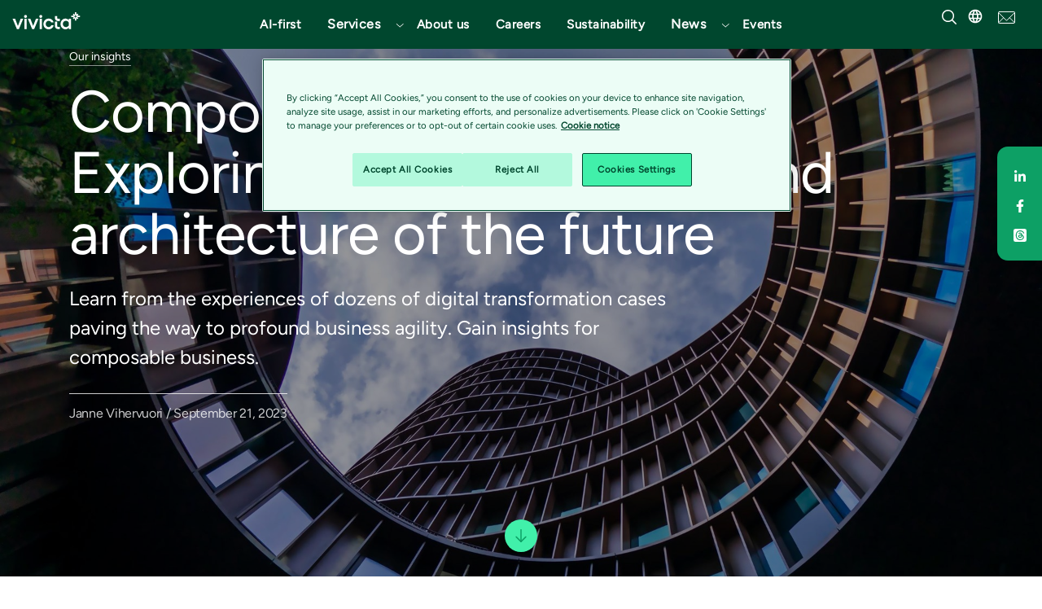

--- FILE ---
content_type: text/html; charset=utf-8
request_url: https://www.vivicta.com/en/blog/23/composable-architecture-exploring-business-design-and-architecture-of-the-future/
body_size: 67155
content:
<!DOCTYPE html>


<html lang="en">
<head>

    <!-- Google Tag Manager -->
<script>(function(w,d,s,l,i){w[l]=w[l]||[];w[l].push({'gtm.start':
new Date().getTime(),event:'gtm.js'});var f=d.getElementsByTagName(s)[0],
j=d.createElement(s),dl=l!='dataLayer'?'&l='+l:'';j.async=true;j.src=
'https://www.googletagmanager.com/gtm.js?id='+i+dl;f.parentNode.insertBefore(j,f);
})(window,document,'script','dataLayer','GTM-MD2H6TT6');</script>
<!-- End Google Tag Manager -->
    




    <meta http-equiv="X-UA-Compatible" content="IE=edge">
    <meta charset="utf-8">
    <meta name="viewport" content="width=device-width, initial-scale=1, shrink-to-fit=no">
    <meta name="description" content="Learn from the experiences of dozens of digital transformation cases paving the way to profound business agility. Gain insights for composable business.">
    <meta name="keywords" content="composable architecture, composable business">
    <meta name="author" content="Tietoevry Tech Services">
    <meta property="og:title" content="Exploring business design and architecture of the future" />
    <meta property="og:description" content="Learn from the experiences of dozens of digital transformation cases paving the way to profound business agility. Gain insights for composable business." />
    <meta property="og:image" content="https://www.vivicta.com/siteassets/01-images/00-group/shutterstock_1720323520.jpg" />
    <meta property="og:image:secure_url" content="https://www.vivicta.com/siteassets/01-images/00-group/shutterstock_1720323520.jpg" />
    <!-- Twitter Card data -->
    <meta name="twitter:card" content="summary_large_image">
    <meta name="twitter:site" content="@te_techservices">
    <meta name="twitter:title" content="Exploring business design and architecture of the future">
    <meta name="twitter:description" content="Learn from the experiences of dozens of digital transformation cases paving the way to profound business agility. Gain insights for composable business.">
    <!-- Twitter summary card with large image must be at least 280x150px -->
    <meta name="twitter:image:src" content="https://www.vivicta.com/siteassets/01-images/00-group/shutterstock_1720323520.jpg">

    <title>Exploring business design and architecture of the future</title>

    <meta name="internal-nw" content="false" />

    <link rel="icon" type="image/png" sizes="32x32" href="/tietoevry-favicons/Vivicta_Favicon_32x32.png">
    <link rel="icon" type="image/png" sizes="16x16" href="/tietoevry-favicons/Vivicta_Favicon_16x16.png">

    <link rel="canonical" href="https://www.vivicta.com/en/blog/23/composable-architecture-exploring-business-design-and-architecture-of-the-future/" />
    
    <meta name="category-service" content="Business applications,Application services,Data,Digital development" />
<meta name="category-theme" content="Data and AI,Digital transformation" />

    
    <link rel="stylesheet" href="/Static/css/bootstrap.min.css">
    <link rel="preload" href="/Static/fonts/RionaSans/Webfonts/RionaSans-Bold-webfont.woff2" as="font" crossorigin>
    <link rel="preload" href="/Static/fonts/RionaSans/Webfonts/RionaSans-Regular-webfont.woff2" as="font" crossorigin>

    <link href="/bundles/main-styles.css?v=x7fbliyoSdVrwJZcgdClLh5TUbwPhEsFH0Xeupg1Vcg1" rel="stylesheet"/>

    
    <meta name="blog-author" content="Janne Vihervuori" />

    <script src="/bundles/head-scripts.js?v=mWOe4QkXPEC6fyz_uNY4shVKTb81uM36DC1t4jEj4pA1"></script>

    
<script type="text/javascript">var appInsights=window.appInsights||function(config){function t(config){i[config]=function(){var t=arguments;i.queue.push(function(){i[config].apply(i,t)})}}var i={config:config},u=document,e=window,o="script",s="AuthenticatedUserContext",h="start",c="stop",l="Track",a=l+"Event",v=l+"Page",r,f;setTimeout(function(){var t=u.createElement(o);t.src=config.url||"https://js.monitor.azure.com/scripts/a/ai.0.js";u.getElementsByTagName(o)[0].parentNode.appendChild(t)});try{i.cookie=u.cookie}catch(y){}for(i.queue=[],r=["Event","Exception","Metric","PageView","Trace","Dependency"];r.length;)t("track"+r.pop());return t("set"+s),t("clear"+s),t(h+a),t(c+a),t(h+v),t(c+v),t("flush"),config.disableExceptionTracking||(r="onerror",t("_"+r),f=e[r],e[r]=function(config,t,u,e,o){var s=f&&f(config,t,u,e,o);return s!==!0&&i["_"+r](config,t,u,e,o),s}),i}({instrumentationKey:"6b9092e8-066f-4c70-b7b4-e02c98b247c1",sdkExtension:"a"});window.appInsights=appInsights;appInsights.queue&&appInsights.queue.length===0&&appInsights.trackPageView();</script></head>
<body class="BlogPostPage tietoevry2022">
    
    <svg xmlns="http://www.w3.org/2000/svg" xmlns:xlink="http://www.w3.org/1999/xlink" width="0" height="0" style="position:absolute">
	
		<symbol id="Icon_contact" viewBox="0 0 90 60">
			<title>noun_Email_707352</title><g fill="#FFF" fill-rule="evenodd"><path d="M.41 5.07A7.46 7.46 0 0 0 0 7.5v45c0 1.131.258 2.199.706 3.16l30.207-25.171L.41 5.07zM89.59 5.07L59.087 30.489 89.294 55.66A7.455 7.455 0 0 0 90 52.5v-45a7.46 7.46 0 0 0-.41-2.43zM52.202 36.227c-1.942 1.619-4.5 2.512-7.202 2.512s-5.26-.893-7.203-2.512l-3.37-2.81L3.746 58.984A7.445 7.445 0 0 0 7.5 60h75c1.369 0 2.65-.374 3.755-1.016L55.572 33.417l-3.37 2.81z"></path><path d="M45 34.238c1.67 0 3.224-.521 4.372-1.469L87.41 1.444A7.612 7.612 0 0 0 82.947 0H7.053c-1.67 0-3.211.541-4.465 1.444l38.04 31.326c1.149.946 2.702 1.468 4.372 1.468z"></path></g>
		</symbol>
	
		<symbol id="TietoEvry" viewBox="0 0 114.895 27.284">
			<g data-name="Group 282" transform="translate(-43.596 -42.594)"><g data-name="Group 273" transform="translate(-2)"><path data-name="Path 1" d="M132.423 46.01a1.2 1.2 0 0 0-2 .367c-.567.972-2.076 3.743-3.441 5.891a23.1 23.1 0 0 1-2.388 3.394s0-5.449-.069-5.919c-.224-1.561-1.041-1.408-1.651-1.3-1.579.269-1.559.867-1.634 1.374a74.007 74.007 0 0 0 .144 7.607c.057.7-.053 3.168 1.374 3.371 1.075.152 2.1-.837 2.879-1.695a43.824 43.824 0 0 0 3.49-4.486c2.024-2.861 3.454-5.236 3.987-6.167.516-.912.489-1.552-.691-2.437z"></path><path data-name="Path 2" d="M159.711 45.883c-.944-.928-1.577-.381-2.039.1-.077.093-2.217 2.227-4.471 4.828-1.754 2.024-3.272 3.907-3.272 3.907a19.884 19.884 0 0 1 .135-2.861c.108-.907.4-2.673.493-3.232.445-2.834-1.295-2.947-1.943-2.988-.682-.042-1.006.322-1.208 1.186a32.251 32.251 0 0 0-.8 9.622c.073.808.229 1.639.244 1.693l-.409.571a16.319 16.319 0 0 1-6.429-3.7 12.2 12.2 0 0 0 2.628-1.208 5.666 5.666 0 0 0 2.975-5.236 3.783 3.783 0 0 0-3.724-3.4 11.172 11.172 0 0 0-3.812 2.537c-.1-.677-.113-1.422-.8-1.5a2.846 2.846 0 0 0-1.518.4 2.459 2.459 0 0 0-1.093 1.053l-1.606 3.7a.29.29 0 0 1-.24.179 1.606 1.606 0 0 0-1.2 1 1.39 1.39 0 0 0 .275 1.471c-.318.856-1.162 2.853-1.162 2.853-1.048 2.449-.98 3.3-.606 3.819a2.913 2.913 0 0 0 1.663.781c.607.1 1.071-.264 1.578-1.073.749-1.194 2.253-4.345 2.253-4.345a23.76 23.76 0 0 0 8.992 5.436s-3.174 4.389-3.632 6.816c0 0-.236 1.591 1.9 1.586a3.989 3.989 0 0 0 1.933-.491 1.043 1.043 0 0 0 .486-.626.494.494 0 0 0-.045-.34 1.041 1.041 0 0 0-.221-.231c-.11-.11-.094-.252-.034-.415 1.177-3.435 5.961-9.275 6.977-10.541 2.692-3.353 7.662-8.574 8.015-8.991.643-.829.77-1.326-.283-2.36zm-20.333 4.165c1.026-1.026 2.222-1.776 2.8-1.464.658.358-.1 1.9-1.366 2.841a6.662 6.662 0 0 1-3.65 1.511 13.843 13.843 0 0 1 2.216-2.888z"></path><path data-name="Path 3" d="M119.874 56.787c-.275-.156-.656-.058-1.227.1-.944.257-3.279 1.154-4.088 1.4-.328.1-.975.253-1.224-.061-.415-.522.179-2.156.535-3.067a3.375 3.375 0 0 1 2.63-2.136c.63-.181 1.662-.509 2.083-.652a1.894 1.894 0 0 0 1.325-1.5c.294-1.188-.607-1.37-1.429-1.6-1.177-.327-1.915-.367-1.4-1.511a1.171 1.171 0 0 1 .867-.8c.467-.124 4.427-.752 6-1.04.883-.161 1.183-.637 1.551-1.4.8-1.659-.2-1.767-1.009-1.693-1.824.169-4.752.7-6.007.884-.669.1-.223-1.045-1-1.1a5.279 5.279 0 0 0-3.363.945 3.334 3.334 0 0 0-.728 1.565l-1.522 5.269a2.189 2.189 0 0 1-.749 1.466c-1.046.629-3.18.672-2.989 2.982a11.976 11.976 0 0 0 .954 3.449 2.6 2.6 0 0 1 .156 1.539q-.1.675-.236 1.345c-.076.387-.255 1.225.007 1.543s.764.291 1.358.218a35.532 35.532 0 0 0 7.413-2.218 6.637 6.637 0 0 0 1.358-.768 3.625 3.625 0 0 0 1.092-2.235.878.878 0 0 0-.358-.924z"></path></g><g data-name="Group 274"><path data-name="Path 4" d="M67.46 46.815a7.213 7.213 0 0 0-7.516 7.113c0 4.534 3.084 7.191 7.62 7.191 3.114 0 6.093-1.355 6.928-4.481h-4.27a2.728 2.728 0 0 1-2.6 1.486 2.928 2.928 0 0 1-3.114-3.075h10.225c.216-4.585-2.28-8.234-7.273-8.234zm-2.953 5.758a2.967 2.967 0 0 1 2.953-2.761 2.779 2.779 0 0 1 2.709 2.761z"></path><path data-name="Path 5" d="M91.56 46.815a7.155 7.155 0 1 0 7.358 7.166 7.016 7.016 0 0 0-7.358-7.166zm0 10.916c-2.118 0-2.762-2.031-2.762-3.751s.644-3.778 2.762-3.778 2.792 2.058 2.792 3.778-.672 3.751-2.792 3.751z"></path><path data-name="Path 6" d="M50.467 42.627h-4.566v4.534h-2.305v2.951h2.305v5.882c0 3.783 1 4.912 4.888 4.912.831 0 1.662-.108 2.5-.135v-3.355c-.4 0-.808.054-1.182.054-.992 0-1.635-.241-1.635-1.341v-6.017h2.818v-2.951h-2.818z"></path><path data-name="Rectangle 2" d="M54.534 47.161h4.562v13.611h-4.562z"></path><path data-name="Path 7" d="M81.367 42.627H76.8v4.534h-2.305v2.951H76.8v5.882c0 3.783 1 4.912 4.888 4.912.83 0 1.661-.108 2.5-.135v-3.355c-.4 0-.808.054-1.182.054-.992 0-1.635-.241-1.635-1.341v-6.017h2.818v-2.951h-2.818z"></path><path data-name="Rectangle 42" d="M54.534 42.627h4.563v3.288h-4.563z"></path></g></g>
		</symbol>
	
		<symbol id="arrowRight" viewBox="0 0 35 18.411">
			<g transform="translate(1 1.414)" fill="none" stroke="#fff" stroke-linecap="round" stroke-width="2"><path d="M0 7.791h32.2"></path><path d="M25.209 15.582L33 7.791 25.209 0" stroke-linejoin="round"></path></g>
		</symbol>
	
		<symbol id="filters-bg" viewBox="0 0 26.458333 22.489584">
			<g transform="translate(0 -274.51)"><path fill="#333" stroke-width=".531" d="M0 274.51h26.458V297H0z"></path><g transform="matrix(0 -.26235 .26235 0 9.27 289.768)" fill="#fff" fill-rule="nonzero"><path d="M28.93 14.171h-9.921c-.383-1.806-1.984-3.151-3.864-3.151s-3.48 1.345-3.864 3.151H1.604a.87.87 0 0 0-.87.886.87.87 0 0 0 .87.885h9.677c.383 1.806 1.984 3.152 3.864 3.152s3.481-1.346 3.864-3.152h9.92a.87.87 0 0 0 .871-.885c0-.46-.418-.886-.87-.886zM4.737 8.86c1.88 0 3.481-1.347 3.864-3.153h20.294a.87.87 0 0 0 .87-.885.87.87 0 0 0-.87-.885H8.601C8.218 2.13 6.617.785 4.737.785 2.544.785.77 2.626.77 4.822c0 2.196 1.775 4.037 3.968 4.037zM25.797 21.325c-1.88 0-3.446 1.346-3.864 3.117H1.604a.87.87 0 0 0-.87.885.87.87 0 0 0 .87.886h20.329c.383 1.806 1.984 3.187 3.864 3.187 2.193 0 3.968-1.806 3.968-4.037s-1.81-4.038-3.968-4.038z"></path></g></g>
		</symbol>
	
		<symbol id="icon-arrowBreadcrumb" viewBox="0 0 6 11">
			<path d="M.5 9.932l.514.568 4.486-5-4.486-5-.514.567 3.976 4.432z" stroke-width=".5"></path>
		</symbol>
	
		<symbol id="icon-calender" viewBox="0 0 24 24">
			<path d="M19 4h-2V3a1 1 0 0 0-2 0v1H9V3a1 1 0 0 0-2 0v1H5a3 3 0 0 0-3 3v12a3 3 0 0 0 3 3h14a3 3 0 0 0 3-3V7a3 3 0 0 0-3-3zm1 15a1 1 0 0 1-1 1H5a1 1 0 0 1-1-1v-7h16zm0-9H4V7a1 1 0 0 1 1-1h2v1a1 1 0 0 0 2 0V6h6v1a1 1 0 0 0 2 0V6h2a1 1 0 0 1 1 1z"></path>
		</symbol>
	
		<symbol id="icon-email" viewBox="0 0 17 11">
			<path d="M.917 10.682L7.04 5.778l.869.66h1.36l1.008-.715 6.007 4.81A1.992 1.992 0 0 1 15 11H2c-.4 0-.771-.117-1.083-.318zm-.558-.539A1.99 1.99 0 0 1 0 9V2c0-.471.163-.904.435-1.246L6.5 5.366.359 10.143zm16.407-.204l-5.93-4.613 5.95-4.227c.137.271.214.577.214.901v7c0 .34-.085.66-.234.94zm-.51-9.496L9.27 5.5H7.91L1.104.212C1.374.076 1.678 0 2 0h13c.475 0 .912.166 1.255.443z" fill="#333" fill-rule="evenodd"></path>
		</symbol>
	
		<symbol id="icon-location" viewBox="0 0 368.666 368.666">
			<path d="M184.333 0C102.01 0 35.036 66.974 35.036 149.297c0 33.969 11.132 65.96 32.193 92.515 27.27 34.383 106.572 116.021 109.934 119.479l7.169 7.375 7.17-7.374c3.364-3.46 82.69-85.116 109.964-119.51 21.042-26.534 32.164-58.514 32.164-92.485C333.63 66.974 266.656 0 184.333 0zm101.462 229.355c-21.956 27.687-80.92 89.278-101.462 110.581-20.54-21.302-79.483-82.875-101.434-110.552-18.228-22.984-27.863-50.677-27.863-80.087C55.036 78.002 113.038 20 184.333 20c71.294 0 129.297 58.002 129.296 129.297 0 29.412-9.625 57.096-27.834 80.058z"></path><path d="M184.333 59.265c-48.73 0-88.374 39.644-88.374 88.374s39.645 88.374 88.374 88.374 88.374-39.645 88.374-88.374-39.644-88.374-88.374-88.374zm0 156.748c-37.702 0-68.374-30.673-68.374-68.374 0-37.702 30.673-68.374 68.374-68.374s68.373 30.673 68.374 68.374c0 37.702-30.672 68.374-68.374 68.374z"></path>
		</symbol>
	
		<symbol id="icon_arrowDown" viewBox="0 0 20 11">
			<path d="M9.998 10.972L8.94 9.91C6.07 7.022.3 1.27.3 1.27A.75.75 0 0 1 1.36.212L10 8.852l8.64-8.64A.75.75 0 0 1 19.7 1.273s-7.022 7.024-8.64 8.64A642.3 642.3 0 0 0 10 10.972z"></path>
		</symbol>
	
		<symbol id="icon_chatbubble" viewBox="0 0 29 24">
			<title>noun_917542_cc</title><g fill="none" fill-rule="evenodd"><ellipse cx="14.5" cy="11.957" rx="1.933" ry="1.895"></ellipse><ellipse cx="7.733" cy="11.957" rx="1.933" ry="1.895"></ellipse><ellipse cx="21.267" cy="11.957" rx="1.933" ry="1.895"></ellipse><path d="M14.5.155C6.492.155 0 5.457 0 11.997c0 2.986 1.356 5.712 3.589 7.795l-1.6 2.612c-.517.846.464 1.808 1.327 1.3l3.147-1.85c2.3 1.253 5.064 1.985 8.037 1.985 8.008 0 14.5-5.302 14.5-11.842C29 5.457 22.508.155 14.5.155zM7.733 13.851c-1.068 0-1.933-.848-1.933-1.894 0-1.047.865-1.895 1.933-1.895s1.933.848 1.933 1.895c0 1.046-.865 1.894-1.933 1.894zm6.767 0c-1.068 0-1.933-.848-1.933-1.894 0-1.047.865-1.895 1.933-1.895s1.933.848 1.933 1.895c0 1.046-.865 1.894-1.933 1.894zm6.767 0c-1.068 0-1.933-.848-1.933-1.894 0-1.047.865-1.895 1.933-1.895s1.933.848 1.933 1.895c0 1.046-.865 1.894-1.933 1.894z" fill="#FFF" fill-rule="nonzero"></path></g>
		</symbol>
	
		<symbol id="icon_close" viewBox="0 0 20 20">
			<path d="M19.071 19.822a.747.747 0 0 1-.53-.22l-8.64-8.64-8.64 8.64a.75.75 0 0 1-1.059-1.061l8.64-8.64-8.64-8.64A.75.75 0 0 1 1.263.202l8.64 8.64 8.64-8.64a.75.75 0 0 1 1.059 1.061l-8.64 8.64 8.64 8.64a.75.75 0 0 1-.53 1.28l-.001-.001z" fill="#00472e" fill-rule="nonzero"></path>
		</symbol>
	
		<symbol id="icon_instagram" viewBox="0 0 200 200">
			<image x="4" y="4" width="192" height="192" xlink:href="[data-uri]"></image>
		</symbol>
	
		<symbol id="icon_like" viewBox="0 0 18 17">
			<path d="M9 13.5l-5.29 2.781 1.01-5.89L.44 6.219l5.915-.86L9 0l2.645 5.36 5.915.859-4.28 4.172 1.01 5.89z" fill-rule="nonzero"></path>
		</symbol>
	
		<symbol id="icon_loader" viewBox="0 0 128 128">
			<g><path d="M75.4 126.63a11.43 11.43 0 0 1-2.1-22.65 40.9 40.9 0 0 0 30.5-30.6 11.4 11.4 0 1 1 22.27 4.87h.02a63.77 63.77 0 0 1-47.8 48.05v-.02a11.38 11.38 0 0 1-2.93.37z" fill="#333"></path><animateTransform attributeName="transform" type="rotate" from="0 64 64" to="360 64 64" dur="1800ms" repeatCount="indefinite"></animateTransform></g>
		</symbol>
	
		<symbol id="icon_mappoint" viewBox="0 0 10 15">
			<title>Map point</title><path d="M.003 4.652A4.124 4.124 0 0 1 0 4.5C0 2.015 2.239 0 5 0s5 2.015 5 4.5c0 .054-.001.108-.003.161.034 1.838-.154 3.15-.561 3.939-1.993 3.848-4.29 5.913-4.436 5.913-.146 0-2.582-1.976-4.373-5.913C.277 7.832.07 6.516 0 4.652h.003zM5 7c1.534 0 2.778-1.12 2.778-2.5S6.534 2 5 2 2.222 3.12 2.222 4.5 3.466 7 5 7z" fill-rule="nonzero"></path>
		</symbol>
	
		<symbol id="icon_pdf" viewBox="0 0 24 24">
			<path d="M12.819 14.427c.064.267.077.679-.021.948-.128.351-.381.528-.754.528h-.637v-2.12h.496c.474 0 .803.173.916.644zm3.091-8.65c2.047-.479 4.805.279 6.09 1.179-1.494-1.997-5.23-5.708-7.432-6.882 1.157 1.168 1.563 4.235 1.342 5.703zm-7.457 7.955h-.546v.943h.546c.235 0 .467-.027.576-.227a.62.62 0 0 0 0-.489c-.109-.198-.341-.227-.576-.227zM22 11v13H2V0h8.409c4.858 0 3.334 8 3.334 8C16.754 7.255 22 7.58 22 11zM9.892 13.761c-.16-.484-.606-.761-1.224-.761H7v3.686h.907v-1.277h.761c.619 0 1.064-.277 1.224-.763a1.424 1.424 0 0 0 0-.885zm3.407-.303c-.297-.299-.711-.458-1.199-.458h-1.599v3.686H12.1c.537 0 .961-.181 1.262-.535.554-.659.586-2.035-.063-2.693zM17 13h-2.628v3.686h.907v-1.472h1.49v-.732h-1.49v-.698H17V13z"></path>
		</symbol>
	
		<symbol id="icon_phone" viewBox="0 0 9 15">
			<g transform="translate(-4 -1)" fill="none" fill-rule="evenodd"><path d="M17 17H0V0h17z"></path><g transform="translate(4.25 1.417)"><path d="M0 1.41C0 .631.639 0 1.423 0h5.654A1.42 1.42 0 0 1 8.5 1.41v11.347c0 .778-.639 1.41-1.423 1.41H1.423A1.42 1.42 0 0 1 0 12.757V1.41zm1.417 1.423h5.666v7.084H1.417V2.833zm2.125 9.209c0-.392.314-.709.708-.709.391 0 .708.315.708.709a.707.707 0 0 1-.708.708.707.707 0 0 1-.708-.708z" fill="#000" fill-rule="nonzero"></path><path fill="#FFF" opacity=".501" d="M.472 1.417h7.556v9.444H.472z"></path><circle fill="#FFF" cx="4.25" cy="12.561" r="1"></circle></g></g>
		</symbol>
	
		<symbol id="icon_play" viewBox="0 0 10 15">
			<title>Play</title><path d="M10 7.5L0 15V0z" fill-rule="nonzero"></path>
		</symbol>
	
		<symbol id="icon_reply" viewBox="0 0 15 18">
			<title>Untitled</title><path d="M5 3.69c6.797.344 10.13 5.114 9.996 14.31 0-6.17-3.332-9.372-9.996-9.608V12L0 6l5-6v3.69z" fill-rule="nonzero"></path>
		</symbol>
	
		<symbol id="icon_retweet" viewBox="0 0 15 24">
			<title>Retweet</title><g fill-rule="nonzero"><path d="M5 3.69c6.797.344 10.13 5.114 9.996 14.31 0-6.17-3.332-9.372-9.996-9.608V12L0 6l5-6v3.69z"></path><path d="M10.01 20.427C3.211 20.082-.12 15.312.012 6.117c0 6.17 3.332 9.372 9.996 9.608v-3.608l5 6-5 6v-3.69z"></path></g>
		</symbol>
	
		<symbol id="icon_search" viewBox="0, 0, 23, 23">
			<path d="M9.635 0C4.325 0 0 4.325 0 9.635s4.325 9.634 9.635 9.634c2.32 0 4.453-.831 6.118-2.204l5.653 5.662a.935.935 0 0 0 1.32-1.32l-5.661-5.654a9.596 9.596 0 0 0 2.204-6.118C19.27 4.325 14.945 0 9.635 0zm0 1.865a7.756 7.756 0 0 1 7.77 7.77 7.756 7.756 0 0 1-7.77 7.77 7.756 7.756 0 0 1-7.77-7.77 7.756 7.756 0 0 1 7.77-7.77z"></path>
		</symbol>
	
		<symbol id="icon_user" viewBox="0 0 24 22.5">
			<path d="M12 .176c-3.557 0-6.333 2.712-6.333 6.427 0 1.853.758 3.199 1.437 4.28.68 1.083 1.23 1.897 1.23 2.823 0 .095-.014.152-.157.296-.143.143-.412.316-.77.497-.718.361-1.776.735-2.855 1.236-1.079.502-2.196 1.146-3.073 2.114C.603 18.817 0 20.138 0 21.824c0 .373.298.676.667.676h22.666a.672.672 0 0 0 .667-.676c0-1.686-.603-3.007-1.48-3.975-.876-.968-1.993-1.612-3.072-2.114-1.079-.501-2.137-.875-2.854-1.236-.359-.181-.628-.354-.771-.497-.143-.144-.156-.201-.156-.296 0-.926.55-1.74 1.229-2.822s1.437-2.428 1.437-4.281c0-3.715-2.776-6.427-6.333-6.427zm0 1.353c2.918 0 5 2.015 5 5.074 0 1.488-.575 2.509-1.23 3.551-.653 1.043-1.437 2.11-1.437 3.552 0 .497.24.944.552 1.258.313.313.703.537 1.125.75.845.426 1.87.791 2.875 1.258 1.005.467 1.97 1.029 2.657 1.786.564.623.938 1.383 1.062 2.39H1.396c.124-1.007.498-1.767 1.062-2.39.686-.757 1.652-1.319 2.657-1.786 1.004-.467 2.03-.832 2.875-1.258.422-.213.812-.437 1.125-.75.312-.314.552-.76.552-1.258 0-1.442-.784-2.51-1.438-3.552C7.575 9.112 7 8.091 7 6.603c0-3.059 2.082-5.074 5-5.074z"></path>
		</symbol>
	
		<symbol id="icon_youtube" viewBox="0 0 176 124">
			<path d="M172.32 19.36A22.12 22.12 0 0 0 156.76 3.7C143 0 88 0 88 0S33 0 19.24 3.7A22.12 22.12 0 0 0 3.68 19.36C0 33.18 0 62 0 62s0 28.82 3.68 42.64a22.12 22.12 0 0 0 15.56 15.66C33 124 88 124 88 124s55 0 68.76-3.7a22.12 22.12 0 0 0 15.56-15.66C176 90.82 176 62 176 62s0-28.82-3.68-42.64z" fill="red"></path><path fill="#fff" d="M70 88.17L116 62 70 35.83v52.34z"></path>
		</symbol>
	
		<symbol id="tieto-logo" viewBox="0 0 142 98">
			<path d="M0 0l.275 85.055 42.691 13.22L142 0z" fill="#62b3e5"></path><path d="M41.842 31.341c.099 2.33 1.496 3.881 3.948 3.881 1.397 0 2.758-.625 3.298-1.876h5.433C53.482 37.29 49.685 39 45.738 39c-5.75 0-9.662-3.354-9.662-9.07 0-5.224 4.317-8.971 9.527-8.971 6.331 0 9.495 4.604 9.22 10.382zm7.178-3.1c-.103-1.908-1.5-3.484-3.433-3.484-2.047 0-3.408 1.416-3.745 3.483zm26.715-7.282c5.517 0 9.413 3.912 9.413 9.038 0 5.127-3.875 9.003-9.413 9.003-5.537 0-9.35-3.876-9.35-9.003 0-5.126 3.839-9.038 9.35-9.038zm0 13.767c2.71 0 3.562-2.584 3.562-4.729 0-2.144-.858-4.764-3.562-4.764-2.703 0-3.524 2.584-3.524 4.764 0 2.181.82 4.734 3.524 4.734zm-48.324-9.372h-3.567v7.617c0 1.39.814 1.69 2.074 1.69.472 0 .985-.067 1.498-.067v4.235c-1.037.031-2.105.171-3.157.171-4.926 0-6.186-1.422-6.186-6.205v-7.44h-2.925V21.63h2.92v-5.724h5.776v5.724h3.567zm7.222-5.275h-5.768v-4.172h5.768zm-5.773 1.565h5.773V39h-5.768zm37.515 3.71h-3.56v7.617c0 1.39.813 1.69 2.073 1.69.471 0 .984-.067 1.497-.067v4.235c-1.036.031-2.104.171-3.156.171-4.924 0-6.183-1.422-6.183-6.205v-7.44h-2.929V21.63h2.898v-5.724h5.8v5.724h3.565z" fill="#fff"></path>
		</symbol>
	
</svg>

    <svg xmlns="http://www.w3.org/2000/svg" xmlns:xlink="http://www.w3.org/1999/xlink" width="0" height="0" style="position:absolute">
	
		<symbol id="Download" viewBox="0 0 48 48">
			<path d="M14 37.5h-1a8.48 8.48 0 0 1-2.46-16.61 13.5 13.5 0 0 1 25.07-5.77 11.48 11.48 0 0 1-1.31 22.15 1.5 1.5 0 1 1-.6-2.94 8.48 8.48 0 0 0 .51-16.5l-.63-.17-.3-.57A10.5 10.5 0 0 0 13.5 22v1.4l-1.28.19A5.48 5.48 0 0 0 13 34.5h1a1.5 1.5 0 0 1 0 3z"></path><path d="M24 43.5a1.51 1.51 0 0 1-1.06-.44 1.49 1.49 0 0 1 0-2.12l4-4A1.5 1.5 0 1 1 29 39.08l-4 4a1.51 1.51 0 0 1-1 .42z"></path><path d="M24 43.5a1.51 1.51 0 0 1-1.06-.44l-4-4A1.5 1.5 0 0 1 21 36.92l4 4a1.49 1.49 0 0 1 0 2.12 1.51 1.51 0 0 1-1 .46z"></path><path d="M24 42.48A1.5 1.5 0 0 1 22.5 41V29a1.5 1.5 0 0 1 3 0v12a1.5 1.5 0 0 1-1.5 1.48z"></path>
		</symbol>
	
		<symbol id="Vivicta_logo_darkgreen_internal_tools" viewBox="0 0 3056 956">
			<defs><style></style></defs><path class="b" d="M389.77 668.34L278.88 382.72H177.24L349.45 793.5h80.64L602.3 382.72H499.82L389.77 668.34zM649.31 382.72h93.25v410.79h-93.25zM1002.11 668.34L891.22 382.72H789.58L961.79 793.5h80.64l172.21-410.78h-102.48l-110.05 285.62zM1261.65 382.72h93.25v410.79h-93.25zM1625.39 712.02c-68.04 0-120.13-53.76-120.13-123.48s52.08-124.33 120.13-124.33c48.72 0 90.72 27.72 100.8 65.53h95.77c-12.6-89.05-97.45-155.41-196.57-155.41-120.13 0-212.53 92.4-212.53 214.21s92.41 213.37 212.53 213.37c99.96 0 186.49-65.53 197.41-158.77h-95.77c-10.08 41.16-52.92 68.88-101.64 68.88zM2428.64 382.72v55.44c-21.84-36.96-76.45-63.84-131.05-63.84-110.88 0-197.41 94.08-197.41 213.37s86.53 214.21 197.41 214.21c54.6 0 109.21-26.88 131.05-63.85v55.44h93.25V382.7h-93.25zm0 268.81c-20.16 35.29-65.52 61.33-111.73 61.33-70.57 0-124.33-53.76-124.33-125.17s53.76-124.33 124.33-124.33c47.04 0 91.56 26.04 111.73 62.17v126.01zM1965.34 669.52V493.76h-91.43v175.76c0 68.41 55.65 124.06 124.07 124.06H2074v-91.43h-76.02c-17.99 0-32.63-14.63-32.63-32.63zM1965.34 349.94v-71.19h-91.43v71.19c0 68.41 55.65 124.06 124.07 124.06H2074v-91.43h-76.02c-17.99 0-32.63-14.63-32.63-32.63zM1308.27 229.26c-32.6 0-59.03 26.43-59.03 59.03s26.43 59.03 59.03 59.03 59.03-26.43 59.03-59.03-26.43-59.03-59.03-59.03zM695.93 229.26c-32.6 0-59.03 26.43-59.03 59.03s26.43 59.03 59.03 59.03 59.03-26.43 59.03-59.03-26.43-59.03-59.03-59.03zM2878.76 257.86h-101.44l39.65-39.65-43.04-43.04-39.65 39.65v-94.05h-60.87v94.05l-39.65-39.65-43.04 43.04 39.65 39.65h-101.45v60.87h101.45l-39.65 39.65 43.04 43.04 39.65-39.65v94.05h60.87v-94.05l39.65 39.65 43.04-43.04-39.65-39.65h101.45v-60.87zm-101.24 31.92l-39.38 9.16a27.483 27.483 0 0 0-20.4 19.99l-9.4 37.03v.04h-6.3v-.04l-9.4-37.03a27.468 27.468 0 0 0-20.4-19.99l-39.38-9.16v-5.69l39.38-9.16c10-2.33 17.87-10.04 20.4-19.99l9.4-37.03v-.04h6.3v.04l9.4 37.03a27.452 27.452 0 0 0 20.4 19.99l39.38 9.16v5.69z"></path>
		</symbol>
	
		<symbol id="Vivicta_logo_white_internal_tools" viewBox="0 0 3056 956">
			<defs><style>.b{fill:#fff}</style></defs><path class="b" d="M389.77 668.34L278.88 382.72H177.24L349.45 793.5h80.64L602.3 382.72H499.82L389.77 668.34zM649.31 382.72h93.25v410.79h-93.25zM1002.11 668.34L891.22 382.72H789.58L961.79 793.5h80.64l172.21-410.78h-102.48l-110.05 285.62zM1261.65 382.72h93.25v410.79h-93.25zM1625.39 712.02c-68.04 0-120.13-53.76-120.13-123.48s52.08-124.33 120.13-124.33c48.72 0 90.72 27.72 100.8 65.53h95.77c-12.6-89.05-97.45-155.41-196.57-155.41-120.13 0-212.53 92.4-212.53 214.21s92.41 213.37 212.53 213.37c99.96 0 186.49-65.53 197.41-158.77h-95.77c-10.08 41.16-52.92 68.88-101.64 68.88zM2428.64 382.72v55.44c-21.84-36.96-76.45-63.84-131.05-63.84-110.88 0-197.41 94.08-197.41 213.37s86.53 214.21 197.41 214.21c54.6 0 109.21-26.88 131.05-63.85v55.44h93.25V382.7h-93.25zm0 268.81c-20.16 35.29-65.52 61.33-111.73 61.33-70.57 0-124.33-53.76-124.33-125.17s53.76-124.33 124.33-124.33c47.04 0 91.56 26.04 111.73 62.17v126.01zM1965.34 669.52V493.76h-91.43v175.76c0 68.41 55.65 124.06 124.07 124.06H2074v-91.43h-76.02c-17.99 0-32.63-14.63-32.63-32.63zM1965.34 349.94v-71.19h-91.43v71.19c0 68.41 55.65 124.06 124.07 124.06H2074v-91.43h-76.02c-17.99 0-32.63-14.63-32.63-32.63zM1308.27 229.26c-32.6 0-59.03 26.43-59.03 59.03s26.43 59.03 59.03 59.03 59.03-26.43 59.03-59.03-26.43-59.03-59.03-59.03zM695.93 229.26c-32.6 0-59.03 26.43-59.03 59.03s26.43 59.03 59.03 59.03 59.03-26.43 59.03-59.03-26.43-59.03-59.03-59.03zM2878.76 257.86h-101.44l39.65-39.65-43.04-43.04-39.65 39.65v-94.05h-60.87v94.05l-39.65-39.65-43.04 43.04 39.65 39.65h-101.45v60.87h101.45l-39.65 39.65 43.04 43.04 39.65-39.65v94.05h60.87v-94.05l39.65 39.65 43.04-43.04-39.65-39.65h101.45v-60.87zm-101.24 31.92l-39.38 9.16a27.483 27.483 0 0 0-20.4 19.99l-9.4 37.03v.04h-6.3v-.04l-9.4-37.03a27.468 27.468 0 0 0-20.4-19.99l-39.38-9.16v-5.69l39.38-9.16c10-2.33 17.87-10.04 20.4-19.99l9.4-37.03v-.04h6.3v.04l9.4 37.03a27.452 27.452 0 0 0 20.4 19.99l39.38 9.16v5.69z"></path>
		</symbol>
	
		<symbol id="arrow-right-com" viewBox="0 0 24 24">
			<path fill-rule="evenodd" clip-rule="evenodd" d="M9.47 5.47a.75.75 0 0 1 1.06 0l6 6a.75.75 0 0 1 0 1.06l-6 6a.75.75 0 1 1-1.06-1.06L14.94 12 9.47 6.53a.75.75 0 0 1 0-1.06z" fill="#030D45"></path>
		</symbol>
	
		<symbol id="icon-arrowLink" viewBox="0 0 6.12 11.78">
			<defs><style>.a{fill:none;stroke-linecap:square;stroke-miterlimit:10}</style></defs><path class="a" d="M.71.71l4.91 4.91v.54L.71 11.07"></path>
		</symbol>
	
		<symbol id="icon-combined-arrow" viewBox="0 0 50 51">
			<path d="M35.77 27.062H10.418a1.563 1.563 0 1 1 0-3.125h25.395l-6.229-6.229a1.563 1.563 0 0 1 2.209-2.208l8.856 8.857a1.789 1.789 0 0 1 .153.164 1.55 1.55 0 0 1-.113 2.084 1.56 1.56 0 0 1-.235.193L31.792 35.5a1.552 1.552 0 0 1-1.105.417 1.594 1.594 0 0 1-1.104-.459 1.573 1.573 0 0 1 0-2.208l6.188-6.188z" fill="#00472E"></path>
		</symbol>
	
		<symbol id="icon-facebook" viewBox="0 0 16 16">
			<path d="M15.117 0H.883A.883.883 0 0 0 0 .883v14.234c0 .488.395.883.883.883h7.664V9.804H6.46V7.389h2.086V5.61c0-2.067 1.262-3.192 3.106-3.192.883 0 1.642.066 1.863.095v2.16h-1.279c-1.002 0-1.196.477-1.196 1.176V7.39h2.391l-.311 2.415h-2.08V16h4.077a.883.883 0 0 0 .882-.883V.883A.883.883 0 0 0 15.117 0z" fill="#008751"></path>
		</symbol>
	
		<symbol id="icon-green-arrow" viewBox="0 0 20 23">
			<path d="M8.895 21.885V1.113c0-.295.118-.578.327-.787a1.123 1.123 0 0 1 1.583 0c.21.209.328.492.328.787v20.772c0 .295-.118.578-.328.787a1.123 1.123 0 0 1-1.583 0 1.11 1.11 0 0 1-.327-.787z" fill="#0DA065"></path><path d="M8.895 21.885c0-.295.119-.578.328-.787l8.395-8.345a1.123 1.123 0 0 1 1.554.027 1.11 1.11 0 0 1 .028 1.545l-8.395 8.346a1.112 1.112 0 0 1-1.22.243 1.117 1.117 0 0 1-.69-1.03z" fill="#0DA065"></path><path d="M.5 13.54a1.117 1.117 0 0 1 1.12-1.116 1.117 1.117 0 0 1 .79.329l8.395 8.346a1.11 1.11 0 0 1-.027 1.545 1.123 1.123 0 0 1-1.555.028L.828 14.325A1.117 1.117 0 0 1 .5 13.54z" fill="#0DA065"></path>
		</symbol>
	
		<symbol id="icon-hybrid" viewBox="0 0 16 16">
			<path d="M13 4.667c.387 0 .7.133.947.393.253.273.386.573.386.94v7.333c0 .367-.133.667-.386.94-.247.26-.56.394-.947.394H2.333c-.386 0-.7-.134-.946-.394C1.133 14 1 13.7 1 13.333V6c0-.367.133-.667.387-.94.246-.26.56-.393.946-.393H5V3.333c0-.386.133-.7.387-.946.246-.254.56-.387.946-.387H9c.387 0 .7.133.947.387.253.246.386.56.386.946v1.334H13zM2.333 6v7.333H13V6H2.333zM9 4.667V3.333H6.333v1.334H9z" fill="#00472E"></path>
		</symbol>
	
		<symbol id="icon-language" viewBox="0 0 24 24">
			<path d="M11.99 2C6.47 2 2 6.48 2 12s4.47 10 9.99 10C17.52 22 22 17.52 22 12S17.52 2 11.99 2zm6.93 6h-2.95a15.65 15.65 0 0 0-1.38-3.56A8.03 8.03 0 0 1 18.92 8zM12 4.04c.83 1.2 1.48 2.53 1.91 3.96h-3.82c.43-1.43 1.08-2.76 1.91-3.96zM4.26 14C4.1 13.36 4 12.69 4 12s.1-1.36.26-2h3.38c-.08.66-.14 1.32-.14 2 0 .68.06 1.34.14 2H4.26zm.82 2h2.95c.32 1.25.78 2.45 1.38 3.56A7.987 7.987 0 0 1 5.08 16zm2.95-8H5.08a7.987 7.987 0 0 1 4.33-3.56A15.65 15.65 0 0 0 8.03 8zM12 19.96c-.83-1.2-1.48-2.53-1.91-3.96h3.82c-.43 1.43-1.08 2.76-1.91 3.96zM14.34 14H9.66c-.09-.66-.16-1.32-.16-2 0-.68.07-1.35.16-2h4.68c.09.65.16 1.32.16 2 0 .68-.07 1.34-.16 2zm.25 5.56c.6-1.11 1.06-2.31 1.38-3.56h2.95a8.03 8.03 0 0 1-4.33 3.56zM16.36 14c.08-.66.14-1.32.14-2 0-.68-.06-1.34-.14-2h3.38c.16.64.26 1.31.26 2s-.1 1.36-.26 2h-3.38z" fill="#fff"></path>
		</symbol>
	
		<symbol id="icon-linkedin" viewBox="0 0 16 16">
			<path d="M12.667 0H3.333A3.334 3.334 0 0 0 0 3.333v9.334A3.334 3.334 0 0 0 3.333 16h9.334A3.333 3.333 0 0 0 16 12.667V3.333A3.333 3.333 0 0 0 12.667 0zM5.333 12.667h-2V5.333h2v7.334zm-1-8.179a1.172 1.172 0 0 1-1.166-1.176c0-.65.522-1.176 1.166-1.176.644 0 1.167.527 1.167 1.176 0 .65-.522 1.176-1.167 1.176zm9 8.179h-2V8.93c0-2.246-2.666-2.076-2.666 0v3.736h-2V5.333h2V6.51c.93-1.724 4.666-1.851 4.666 1.65v4.507z" fill="#008751"></path>
		</symbol>
	
		<symbol id="icon-location" viewBox="0 0 16 16">
			<path d="M11.635 1.374C10.643.487 9.252 0 7.739 0S4.835.487 3.843 1.374C2.626 2.452 2 4.07 2 6.087c0 4.365 5.026 9.496 5.252 9.704.14.14.313.209.487.209s.365-.07.487-.209c.226-.208 5.252-5.339 5.252-9.704 0-2.017-.626-3.635-1.843-4.713zM7.739 14.278a26.047 26.047 0 0 1-1.948-2.434c-1.565-2.227-2.4-4.21-2.4-5.757 0-4.348 3.322-4.696 4.348-4.696 4.035 0 4.348 3.6 4.348 4.696 0 3.06-3.113 6.835-4.348 8.191zm0-11.27c-1.53 0-2.765 1.27-2.765 2.818s1.235 2.8 2.765 2.8 2.765-1.27 2.765-2.817c0-1.548-1.234-2.8-2.765-2.8zm0 4.4c-.852 0-1.548-.712-1.548-1.6 0-.886.696-1.6 1.548-1.6.852 0 1.548.714 1.548 1.6 0 .888-.696 1.6-1.548 1.6z" fill="#00472E"></path>
		</symbol>
	
		<symbol id="icon-single-quote" viewBox="0 0 21 40">
			<path d="M.716 21.317a1 1 0 0 0-.216.62V37.59a1 1 0 0 0 1 1H17a1 1 0 0 0 1-1v-15a1 1 0 0 0-1-1h-6.5l9.15-18.781a1 1 0 0 0-.275-1.219l-1.09-.872a1 1 0 0 0-1.409.16L.716 21.319z" fill="#E87EC6" stroke="#E87EC6"></path>
		</symbol>
	
		<symbol id="icon-threads" viewBox="0 0 16 16">
			<path d="M13.714 0A2.286 2.286 0 0 1 16 2.286v11.428A2.286 2.286 0 0 1 13.714 16H2.286A2.286 2.286 0 0 1 0 13.714V2.286A2.286 2.286 0 0 1 2.286 0h11.428zM8.069 2C3.6 1.986 2.781 5.986 2.781 8s.606 3.514 1.543 4.497C5.287 13.503 6.607 14 8.067 14c3.286 0 4.714-2.117 4.714-3.429 0-1.731-.917-2.648-1.923-3.117h.003c-.134-1.448-1.055-2.74-2.792-2.74-1.259 0-1.83.657-2.002.903l.923.672s.003-.001.003-.006c.003-.003.3-.426 1.074-.426.857 0 1.357.54 1.557 1.22A4.914 4.914 0 0 0 8.781 7c-1.131 0-1.854.326-2.302.734a2.086 2.086 0 0 0-.698 1.552c0 1.357 1.378 1.857 2.286 1.857 1.46 0 2.411-1.103 2.708-2.417.492.36.864.937.864 1.845 0 .34-.175.746-.5 1.117-.566.649-1.583 1.17-3.072 1.17-1.134 0-2.169-.366-2.918-1.149C4.378 10.903 3.924 9.671 3.924 8c0-1.671.572-4.869 4.14-4.857 3.426.008 4 2.62 4.011 2.671l1.104-.305C13.044 4.952 12.144 2.01 8.069 2zm.715 6.143c.232 0 .566.026.92.109C9.578 9.155 9.041 10 8.07 10a1.74 1.74 0 0 1-.822-.197c-.177-.103-.32-.263-.32-.517 0-.531.48-1.143 1.857-1.143z" fill="#008751"></path>
		</symbol>
	
		<symbol id="icon_facebook" viewBox="0 0 320 512">
			<path d="M279.14 288l14.22-92.66h-88.91v-60.13c0-25.35 12.42-50.06 52.24-50.06h40.42V6.26S260.43 0 225.36 0c-73.22 0-121.08 44.38-121.08 124.72v70.62H22.89V288h81.39v224h100.17V288z"></path>
		</symbol>
	
		<symbol id="icon_globe" viewBox="0 0 20 25">
			<title>Group 3</title><g transform="translate(0 .977)" fill-rule="evenodd"><path d="M20 8.158c0-2.951-1.147-5.77-3.187-7.92a.722.722 0 0 0-1.042-.03.715.715 0 0 0-.045 1.038c1.832 1.84 2.785 4.287 2.785 6.883 0 5.518-4.498 9.997-10.037 9.997-2.71 0-5.242-1.038-7.134-2.967-.253-.296-.744-.296-1.042 0-.298.297-.298.787 0 1.039a11.42 11.42 0 0 0 7.476 3.382v2.625h-1.52a.736.736 0 0 0-.744.742c0 .4.328.741.745.741h4.452a.745.745 0 0 0 .745-.741.736.736 0 0 0-.745-.742H9.218V19.58C15.235 19.194 20 14.21 20 8.158z"></path><path d="M8.238 16.107c4.577 0 8.253-3.522 8.253-7.925 0-4.403-3.721-7.926-8.253-7.926C3.676.256 0 3.78 0 8.182c0 4.403 3.676 7.925 8.238 7.925zm0-14.407c3.707 0 6.753 2.916 6.753 6.482 0 3.565-3.046 6.482-6.753 6.482-3.706 0-6.737-2.917-6.737-6.482C1.5 4.616 4.53 1.7 8.238 1.7z"></path></g>
		</symbol>
	
		<symbol id="icon_linkedin" viewBox="0 0 448 512">
			<path d="M100.28 448H7.4V148.9h92.88zM53.79 108.1C24.09 108.1 0 83.5 0 53.8a53.79 53.79 0 0 1 107.58 0c0 29.7-24.1 54.3-53.79 54.3zM447.9 448h-92.68V302.4c0-34.7-.7-79.2-48.29-79.2-48.29 0-55.69 37.7-55.69 76.7V448h-92.78V148.9h89.08v40.8h1.3c12.4-23.5 42.69-48.3 87.88-48.3 94 0 111.28 61.9 111.28 142.3V448z"></path>
		</symbol>
	
		<symbol id="icon_threads" viewBox="0 0 16 16">
			<title>Threads logo</title><path fill-rule="evenodd" clip-rule="evenodd" d="M13.714 0A2.285 2.285 0 0 1 16 2.286v11.428A2.285 2.285 0 0 1 13.714 16H2.286A2.285 2.285 0 0 1 0 13.714V2.286A2.285 2.285 0 0 1 2.286 0h11.428zM8.071 4.714c1.738 0 2.658 1.292 2.792 2.74h-.003c1.006.469 1.923 1.386 1.923 3.118 0 1.31-1.429 3.428-4.714 3.428-1.46 0-2.78-.497-3.743-1.503-.937-.983-1.543-2.483-1.543-4.497S3.6 1.986 8.07 2c4.075.011 4.975 2.951 5.109 3.509l-1.103.305c-.013-.06-.591-2.663-4.011-2.671C4.497 3.13 3.926 6.329 3.926 8c0 1.671.454 2.903 1.225 3.709.749.783 1.783 1.148 2.918 1.148 1.488 0 2.505-.52 3.071-1.168.326-.372.5-.777.5-1.117 0-.91-.371-1.486-.863-1.846-.297 1.314-1.248 2.417-2.708 2.417-.909 0-2.286-.5-2.286-1.857 0-.497.186-1.089.697-1.552C6.929 7.326 7.651 7 8.783 7c.228 0 .52.02.843.077-.2-.68-.7-1.22-1.557-1.22-.778 0-1.075.426-1.075.426 0 .006-.003.006-.003.006l-.922-.672c.171-.246.742-.903 2.002-.903zM7.25 9.803c.257.146.577.197.822.197.972 0 1.509-.846 1.635-1.749a4.179 4.179 0 0 0-.92-.108c-1.377 0-1.857.611-1.857 1.143 0 .254.142.414.32.517z" fill="#fff"></path>
		</symbol>
	
		<symbol id="icon_twitter" viewBox="0 0 400 400">
			<path class="st0" d="M108.5 98.8L267.9 312H304L144.6 98.8z"></path><path class="st0" d="M350 0H50C22.4 0 0 22.4 0 50v300c0 27.6 22.4 50 50 50h300c27.6 0 50-22.4 50-50V50c0-27.6-22.4-50-50-50zm-90.6 329l-72.6-97L97 329H73.9l102.6-110.9-102-136.3h78.6l66.9 89.4 82.7-89.4h23.1L230.3 185 338 329h-78.6z"></path>
		</symbol>
	
		<symbol id="light-green-arrow" viewBox="0 0 11 9">
			<path d="M.667 4.5h9L5.808.5M.667 4.5h9l-3.858 4" stroke="#0DA065" stroke-linecap="round" stroke-linejoin="round"></path>
		</symbol>
	
		<symbol id="mail_outline" viewBox="0 0 18 18">
			<path d="M15 3H3c-.825 0-1.492.675-1.492 1.5l-.008 9c0 .825.675 1.5 1.5 1.5h12c.825 0 1.5-.675 1.5-1.5v-9c0-.825-.675-1.5-1.5-1.5zm0 10.5H3V6l6 3.75L15 6v7.5zM9 8.25L3 4.5h12L9 8.25z" fill="#00472E"></path>
		</symbol>
	
		<symbol id="tietoevry-logo" viewBox="0 0 332 56">
			<path class="cls-1" d="M32 16V0H16v8H8v8H0v16h16V16h16z"></path><circle class="cls-1" cx="28" cy="44" r="4"></circle><circle class="cls-1" cx="36" cy="44" r="4"></circle><circle class="cls-1" cx="44" cy="44" r="3.5"></circle><circle class="cls-1" cx="28" cy="52" r="3.5"></circle><circle class="cls-1" cx="36" cy="52" r="3"></circle><circle class="cls-1" cx="44" cy="28" r="4"></circle><circle class="cls-1" cx="52" cy="28" r="3.5"></circle><circle class="cls-1" cx="44" cy="36" r="4"></circle><circle class="cls-1" cx="52" cy="36" r="3"></circle><g><path class="cls-1" d="M272.5 12l-5 24h-6l-5-24h-7s4.42 17 6 23c1.32 5 4.05 7.53 9 7.53s7.5-1.5 9-7.5 6-23 6-23z"></path><circle class="cls-1" cx="112" cy="5.5" r="4.25"></circle><path class="cls-1" d="M89 18h8v-6h-8V0h-6v12h-7v6h7v9c0 9 4.5 15 14.5 15h2.5v-6H89zM118 26.5c0-9.25-6-14.5-15-14.5v6h9v18h-6v6h18v-6h-6zM288 18h9v-6c-8.5 0-15 5.49-15 14v10h-4v6h21v-6h-11zM325 12l-4.5 24H313l-4.5-24h-7l5.5 22c1 4 3 8.5 8 8.5h3V49h-11v6h2a15.67 15.67 0 0 0 15-11c1.42-5.66 8-32 8-32zM233.5 11.5c-8.56 0-15.5 6.44-15.5 15A15.48 15.48 0 0 0 233 42h13v-6h-21v-6h24v-3.5c0-8.56-6.94-15-15.5-15zM242 24h-17v-6h17zM169 18h10v-6h-10V0h-6v12h-7v6h7v9.5c0 9 4.5 14.5 14.5 14.5h4.5v-6h-13zM199 11.5A15.16 15.16 0 0 0 183.5 27a15.5 15.5 0 0 0 31 0A15.16 15.16 0 0 0 199 11.5zm9 24.5h-18V18h18zM139.5 11.5c-8.56 0-15.5 6.44-15.5 15A15.48 15.48 0 0 0 139 42h13v-6h-21v-6h24v-3.5c0-8.56-6.94-15-15.5-15zM148 24h-17v-6h17z"></path></g>
		</symbol>
	
		<symbol id="vivicta-logo" viewBox="0 0 83 21">
			<path d="M6.503 16.882L3.11 8.076H0l5.27 12.665h2.466l5.27-12.665H9.87l-3.367 8.806zM17.297 8.076h-2.854v12.665h2.854V8.076zM25.238 16.882l-3.392-8.806h-3.11l5.269 12.665h2.467l5.27-12.665h-3.136l-3.368 8.806zM36.032 8.076H33.18v12.665h2.853V8.076zM44.31 18.229c-2.082 0-3.676-1.658-3.676-3.807 0-2.15 1.593-3.834 3.676-3.834 1.49 0 2.775.855 3.084 2.02h2.93c-.385-2.745-2.982-4.79-6.014-4.79-3.676 0-6.503 2.848-6.503 6.604 0 3.755 2.827 6.578 6.503 6.578 3.058 0 5.706-2.02 6.04-4.895h-2.93c-.309 1.269-1.62 2.124-3.11 2.124zM68.887 8.076v1.71c-.668-1.14-2.34-1.969-4.01-1.969-3.392 0-6.04 2.9-6.04 6.579 0 3.677 2.648 6.604 6.04 6.604 1.67 0 3.342-.829 4.01-1.969v1.71h2.853V8.076h-2.853zm0 8.288c-.617 1.088-2.005 1.89-3.419 1.89-2.159 0-3.804-1.657-3.804-3.859 0-2.201 1.645-3.833 3.804-3.833 1.44 0 2.802.803 3.419 1.917v3.885zM54.71 16.918V11.5h-2.798v5.418c0 2.11 1.703 3.825 3.796 3.825h2.326v-2.819h-2.326c-.55 0-.998-.45-.998-1.006zM54.71 7.065V4.87h-2.798v2.195c0 2.11 1.703 3.825 3.796 3.825h2.326V8.071h-2.326c-.55 0-.998-.45-.998-1.006zM34.606 3.345c-.998 0-1.806.815-1.806 1.82 0 1.005.809 1.82 1.806 1.82s1.806-.815 1.806-1.82c0-1.005-.809-1.82-1.806-1.82zM15.87 3.345c-.997 0-1.805.815-1.805 1.82 0 1.005.808 1.82 1.806 1.82.997 0 1.806-.815 1.806-1.82 0-1.005-.809-1.82-1.806-1.82zM82.658 4.227h-3.103l1.213-1.223-1.317-1.327L78.238 2.9V0h-1.863v2.9l-1.213-1.223-1.317 1.327 1.213 1.223h-3.104v1.876h3.104l-1.213 1.223 1.317 1.327 1.213-1.223v2.9h1.863v-2.9l1.213 1.223 1.317-1.327-1.213-1.223h3.104V4.227zm-3.097.984l-1.205.282a.844.844 0 0 0-.624.616l-.288 1.142v.001h-.192l-.288-1.143a.843.843 0 0 0-.624-.616l-1.205-.282v-.176l1.204-.282a.844.844 0 0 0 .625-.616l.287-1.142v-.001h.193l.288 1.143a.843.843 0 0 0 .624.616l1.205.282v.176z"></path>
		</symbol>
	
</svg>


    <!-- Google Tag Manager (noscript) -->
<noscript><iframe src="https://www.googletagmanager.com/ns.html?id=GTM-MD2H6TT6" height="0" width="0" style="display:none;visibility:hidden"></iframe></noscript>
<!-- End Google Tag Manager (noscript) -->
    



<!-- Main navigation -->
<nav class="navbar navbar-expand-lg">
    <a href="/en/" title="Home" class="logo" tabindex="0">
        <svg class="icon vivicta-logo">
            <title>Home</title>
            <use xlink:href="#vivicta-logo"></use>
        </svg>
    </a>
    
    <div class="navbar_icons-wrapper visible-sm">
        <ul class="navbar-secondary">
            <li class="li-search">
<form action="/en/search/" method="get">                    <div class="search expandable collapsed">
                        <input class="form-control search-autocomplete" type="search" placeholder="Type to search" name="q" tabindex="-1" aria-label="Search input" required>
                        <button type="submit" class="button searchBtn" tabindex="0">
                            <svg class="icon icon_search">
                                <title>Search</title>
                                <use xlink:href="#icon_search"></use>
                            </svg>
                        </button>
                        <button type="button" name="remove" class="button closeBtn" tabindex="0">
                            <svg class="icon icon_close">
                                <title>Close</title>
                                <use xlink:href="#icon_close"></use>
                            </svg>
                        </button>
                    </div>
</form>            </li>
                    <li>
                        <div class="languageNav">
                            <div class="languageNav__current navbar-toggler collapsed" data-toggle="collapse" role="button" data-target="#languageSelectionDropdown" aria-controls="languageSelectionDropdown" aria-expanded="false" aria-label=" /common/languageSelector/localSites" tabindex="0">
                                
                                <svg class="icon icon-language"><use xlink:href="#icon-language"></use></svg>
                            </div>
                        </div>
                        
                        <div class="collapse navbar-collapse languageNav__dropdown" id="languageSelectionDropdown">
                            <p class="languageNav__label">Local sites</p>
                            <ul class="languageNav__list">
                                        <li class="languageNav__item">
                                            <a href="/cz/kariery/pridej-se-k-tietoevry-tech-services/">CZ - Czech</a>
                                        </li>
                                        <li class="languageNav__item active">EN - Global</li>
                                        <li class="languageNav__item">
                                            <a href="/fi/">FI - Finland</a>
                                        </li>
                                        <li class="languageNav__item">
                                            <a href="/in/careers/join-tietoevry-tech-services-india/">IN - India</a>
                                        </li>
                                        <li class="languageNav__item">
                                            <a href="/no/">NO - Norway</a>
                                        </li>
                                        <li class="languageNav__item">
                                            <a href="/se/">SE - Sweden</a>
                                        </li>
                            </ul>
                        </div>
                    </li>




                    <li class="sec-link">
                        <a href="/en/contact-us/" title="Contact us">
                            
                            
                            <svg xmlns="http://www.w3.org/2000/svg" width="23" height="23" class="sec-link-icon"><g fill="none" stroke="currentColor" stroke-linejoin="round"><rect ry="1.152" y="4.453" x="1.489" height="14.023" width="20.023" stroke-linecap="round" /><path d="M21.475 5.381l-9.413 9.413a.793.793 0 01-1.124 0L1.525 5.381M1.525 17.983l6.291-6.292m13.66 6.292l-6.314-6.314" /></g></svg>
                        </a>
                    </li>

            <li class="li-hamburger">
                <button class="navbar-toggler hamburger hamburger--collapse" data-frozen="false" type="button" data-toggle="collapse" data-target="#navbarDropdown" aria-controls="navbarDropdown" aria-expanded="false" aria-label=" /common/toggleNavigation" tabindex="0">
                    <span class="sr-only">Toggle navigation</span>
                    <span class="hamburger-box">
                        <span class="hamburger-inner">
                        </span>
                    </span>
                </button>
            </li>
        </ul>

    </div>
        <div class="collapse navbar-collapse" id="navbarDropdown">
            <ul class="navbar-nav">
                            <li class="nav-item">
                                <a class="nav-link" href="/en/ai-first/" tabindex="0" >AI-first</a>
                            </li>
                            <li class="nav-item dropdown">
                                <div class="nav-item dropdown-toggle" id="navbarDropdown-1" role="button" data-toggle="dropdown" aria-haspopup="true" style="position:relative">
                                    <a class="nav-link" href="/en/services/" style="display:inline-block">Services</a>
                                    <svg class="icon icon-arrowBreadcrumb" tabindex="0"><use xlink:href="#icon-arrowBreadcrumb"></use></svg>
                                </div>

                                <div class="dropdown-menu" aria-labelledby="navbarDropdown-1">


    <div class="row headingBlock tietoshadow withSubnavigation dynamicNavigation">




        <div class="col-md-12 newNav2dot0 subNavBlock tietoshadow moreShadowOnHover">



<div class="row subNavrow">
    <div class="col-md-12 arrowLinkHeading">
        <h3 class="subnavigation-title">
            <span class="subnavigation-title_desktop">Services</span>
            <span class="subnavigation-title_mobile">What We Offer</span>
        </h3>
        <p>Digital capabilities keeping you fit for change</p>
        <button type="button" name="close" class="button arrowDownBtn" aria-expanded="false">
            <svg class="icon icon_arrowDown">
                <title>Toggle navigation</title>
                <use xlink:href="#icon_arrowDown"></use>
            </svg>
        </button>
    </div>
    <div class="col-md-12 arrowLinkBody links">
        <div class="row">

            <div class="col-lg-3 col-sm-12 subnavarrowLink ">
                <div class="upper_nav">
                    <div class="subnavarrowLinkHeading">
                        <div class="linkhead">
                        </div>
                        <div class="linkpara">
                            <p></p>
                        </div>
                    </div>
                    <div class="subnavarrowLinkText">
                                <div class="linkText">
                                    
                                    <a href="/en/services/ai-services/">
                                        <span>AI services</span>
                                    </a>
                                </div>
                                <div class="linkText">
                                    
                                    <a href="/en/services/enterprise-applications/">
                                        <span>Applications</span>
                                    </a>
                                </div>
                                <div class="linkText">
                                    
                                    <a href="/en/services/cloud-and-infrastructure/">
                                        <span>Cloud Services</span>
                                    </a>
                                </div>
                                <div class="linkText">
                                    
                                    <a href="/en/services/security-services/">
                                        <span>Cybersecurity</span>
                                    </a>
                                </div>
                    </div>
                </div>
                <div class="bottom_nav">
                </div>
            </div>

            <div class="col-lg-3 col-sm-12 subnavarrowLink ">
                <div class="upper_nav">
                    <div class="subnavarrowLinkHeading">
                        <div class="linkhead">
                        </div>
                        <div class="linkpara">
                            <p></p>
                        </div>
                    </div>
                    <div class="subnavarrowLinkText">
                                <div class="linkText">
                                    
                                    <a href="/en/services/data-ai-automation/">
                                        <span>Data, AI &amp; automation</span>
                                    </a>
                                </div>
                                <div class="linkText">
                                    
                                    <a href="/en/services/digtal-development-services/">
                                        <span>Digital development services</span>
                                    </a>
                                </div>
                                <div class="linkText">
                                    
                                    <a href="/en/services/digital-workplace-services/">
                                        <span>Digital Workplace Services</span>
                                    </a>
                                </div>
                                <div class="linkText">
                                    
                                    <a href="/en/services/sovereign-it-services/">
                                        <span>Sovereign IT services</span>
                                    </a>
                                </div>
                    </div>
                </div>
                <div class="bottom_nav">
                </div>
            </div>
                <div class="col-lg-6 col-sm-12 subnavarrowLink">
                    <div class="RightImgCol">
                        <div class="content-wrapper">
                            <h3>Features</h3>
                            <div class="child-wrapper">

                                <p>Generative AI unleashed</p>
                                <a href="/en/services/data-ai-automation/generative-ai-services/">
                                    <span>Learn more</span>
                                    <span class="arrow-wrapper"><svg class="icon icon-combined-arrow"><use xlink:href="#icon-combined-arrow"></use></svg></span>
                                </a>
                            </div>
                        </div>
                      <div class="img-wrapper">  
                             <img src="/siteassets/01-images/000-vivicta-2025-11/woman-tablet-smiling-exterior.jpg" alt="" />
                      </div>
                      
                    </div>
                </div>
        </div>
    </div>
</div>
        </div>

            </div>
                                </div>
                            </li>
                            <li class="nav-item">
                                <a class="nav-link" href="/en/about-us/" tabindex="0" >About us</a>
                            </li>
                            <li class="nav-item">
                                <a class="nav-link" href="/en/careers/" tabindex="0" >Careers</a>
                            </li>
                            <li class="nav-item">
                                <a class="nav-link" href="/en/sustainability/" tabindex="0" >Sustainability</a>
                            </li>
                            <li class="nav-item dropdown">
                                <div class="nav-item dropdown-toggle" id="navbarDropdown-5" role="button" data-toggle="dropdown" aria-haspopup="true" style="position:relative">
                                    <a class="nav-link" href="/en/newsroom/" style="display:inline-block">News</a>
                                    <svg class="icon icon-arrowBreadcrumb" tabindex="0"><use xlink:href="#icon-arrowBreadcrumb"></use></svg>
                                </div>

                                <div class="dropdown-menu" aria-labelledby="navbarDropdown-5">


    <div class="row headingBlock tietoshadow withSubnavigation dynamicNavigation">




        <div class="col-md-5 col-sm-12 subNavBlock tietoshadow moreShadowOnHover">

                <div class="row">
                    <div class="col-md-12 arrowLinkHeading">
                        <h3 class="subnavigation-title">
                            <span class="subnavigation-title_desktop">Discover more</span>
                            <span class="subnavigation-title_mobile">What We Offer</span>
                        </h3>
                        <button type="button" name="close" class="button arrowDownBtn" aria-expanded="false">
                            <svg class="icon icon_arrowDown">
                                <title>Toggle navigation</title>
                                <use xlink:href="#icon_arrowDown"></use>
                            </svg>
                        </button>
                    </div>
                    <div class="col-md-12 arrowLinkBody links">
                        <div class="row">
                                <div class="col-lg-6 col-sm-12 subnavarrowLink">
                <div class="linkText">
                    <a href="/en/newsroom/media-bank/">
                        <span>Media bank</span>
                    </a>
                </div>
    </div>

                                <div class="col-lg-6 col-sm-12 subnavarrowLink">
                <div class="linkText">
                    <a href="/en/newsroom/all-news-and-releases/">
                        <span>All news and releases</span>
                    </a>
                </div>
    </div>

                        </div>
                            <div class="explore-more">
                                <div class="row srch-result">
                                        <div class="col-lg-6 col-sm-12 subnavarrowLink">
                <div class="linkText">
                    <a href="/en/blog/">
                        <span>Our insights</span>
                    </a>
                </div>
    </div>

                                        <div class="col-lg-6 col-sm-12 subnavarrowLink">
    </div>

                                </div>
                            </div>
                    </div>
                </div>



        </div>

            <div class="col-md-4 col-sm-12 leftSideText">
                <div class="custom-heading">Vivicta news</div>
                <p>Our newsdesk is available to answer all media requests.<br />+358 40 704 1411<br />news@vivicta.com</p>
            </div>
                    <div class="col-md-3 col-sm-12 rightSideLifts">



    <div class="contactBlock">
        <div class="avatarWrapper" style="background-image: url(/siteassets/01-images/04-people/kia_haring.jpg?preset=contact-thumb)" title=""></div>
        <div class="custom-heading">Kia Haring</div> 
        <p class="title">Head of Communications and Marketing, Vivicta</p>
    </div>

    <div class="contactBlockBtn">
        <a class="greenBtn roundedBtn" href="#modal_35440"
           data-toggle="modal">
            <svg class="icon mail_outline"><use xlink:href="#mail_outline"></use></svg>
            <span>Contact</span>
        </a>
    </div>
        <div class="modal fade" id="modal_35440" tabindex="-1" role="dialog" aria-hidden="true">
            <div class="modal-dialog modal-dialog-centered dynamics-form-wrapper" role="document">
                <div class="modal-content">
                    <div class="modal-header">
                        <button type="button" name="remove" class="button closeBtn" data-dismiss="modal" aria-label="Close">
                            <svg class="icon icon_close">
                                <title>Close</title>
                                <use xlink:href="#icon_close"></use>
                            </svg>
                        </button>
                    </div>
                    <div class="modal-body">
                        <div class="row">
                            <div class="dynamicsform-wrapper">

                                    <h6 class="main-title"></h6>

                                <div data-form-block-id="88f8f3c3-6134-ef11-840a-002248a25324"></div><div id="dr8CFfz-Gl-bXDRc2MrvvGfyUsdtcCjBR2Vb69TkUQMM"></div><div class="d365-mkt-config" style="display:none" data-website-id="r8CFfz-Gl-bXDRc2MrvvGfyUsdtcCjBR2Vb69TkUQMM" data-hostname="4aed16627a9f40daa2c33d9d2da35a07.svc.dynamics.com"></div>
                            </div>
                        </div>
                    </div>
                    <div class="modal-footer"></div>
                </div>
            </div>
        </div>
            </div>
    </div>
                                </div>
                            </li>
                            <li class="nav-item">
                                <a class="nav-link" href="/en/events/" tabindex="0" >Events</a>
                            </li>
            </ul>
        </div>
    <div class="navbar_icons-wrapper hidden-sm">
        <ul class="navbar-secondary">
            <li class="li-search">
<form action="/en/search/" method="get">                    <div class="search expandable collapsed">
                        <input class="form-control search-autocomplete" type="search" placeholder="Type to search" name="q" tabindex="-1" aria-label="Search input" required>
                        <button type="submit" class="button searchBtn" tabindex="0">
                            <svg class="icon icon_search">
                                <title>Search</title>
                                <use xlink:href="#icon_search"></use>
                            </svg>
                        </button>
                        <button type="button" name="remove" class="button closeBtn" tabindex="0">
                            <svg class="icon icon_close">
                                <title>Close</title>
                                <use xlink:href="#icon_close"></use>
                            </svg>
                        </button>
                    </div>
</form>            </li>
                    <li>
                        <div class="languageNav">
                            <div class="languageNav__current navbar-toggler collapsed" data-toggle="collapse" role="button" data-target="#languageSelectionDropdown" aria-controls="languageSelectionDropdown" aria-expanded="false" aria-label=" /common/languageSelector/localSites" tabindex="0">
                                
                                <svg class="icon icon-language"><use xlink:href="#icon-language"></use></svg>
                            </div>
                        </div>
                        
                        <div class="collapse navbar-collapse languageNav__dropdown" id="languageSelectionDropdown">
                            <p class="languageNav__label">Local sites</p>
                            <ul class="languageNav__list">
                                        <li class="languageNav__item">
                                            <a href="/cz/kariery/pridej-se-k-tietoevry-tech-services/">CZ - Czech</a>
                                        </li>
                                        <li class="languageNav__item active">EN - Global</li>
                                        <li class="languageNav__item">
                                            <a href="/fi/">FI - Finland</a>
                                        </li>
                                        <li class="languageNav__item">
                                            <a href="/in/careers/join-tietoevry-tech-services-india/">IN - India</a>
                                        </li>
                                        <li class="languageNav__item">
                                            <a href="/no/">NO - Norway</a>
                                        </li>
                                        <li class="languageNav__item">
                                            <a href="/se/">SE - Sweden</a>
                                        </li>
                            </ul>
                        </div>
                    </li>




                    <li class="sec-link">
                        <a href="/en/contact-us/" title="Contact us">
                            
                            
                            <svg xmlns="http://www.w3.org/2000/svg" width="23" height="23" class="sec-link-icon"><g fill="none" stroke="currentColor" stroke-linejoin="round"><rect ry="1.152" y="4.453" x="1.489" height="14.023" width="20.023" stroke-linecap="round" /><path d="M21.475 5.381l-9.413 9.413a.793.793 0 01-1.124 0L1.525 5.381M1.525 17.983l6.291-6.292m13.66 6.292l-6.314-6.314" /></g></svg>
                        </a>
                    </li>

            <li class="li-hamburger">
                <button class="navbar-toggler hamburger hamburger--collapse" data-frozen="false" type="button" data-toggle="collapse" data-target="#navbarDropdown" aria-controls="navbarDropdown" aria-expanded="false" aria-label=" /common/toggleNavigation" tabindex="0">
                    <span class="sr-only">Toggle navigation</span>
                    <span class="hamburger-box">
                        <span class="hamburger-inner">
                        </span>
                    </span>
                </button>
            </li>
        </ul>

    </div>

</nav>



<div class="jumbotron heroImage inner-page container-fluid g-0 p-0" data-epi-type="content">
        <div class="hero-image" data-src-mobile="/siteassets/01-images/00-group/shutterstock_1720323520.jpg?quality=60&amp;width=767&amp;height=431&amp;mode=crop" data-src-tablet="/siteassets/01-images/00-group/shutterstock_1720323520.jpg?quality=60&amp;width=991&amp;height=557&amp;mode=crop" data-src-desktop="/siteassets/01-images/00-group/shutterstock_1720323520.jpg?width=1920" style="background-image: url(/siteassets/01-images/00-group/shutterstock_1720323520.jpg)" title=""></div>
    <div class="hero-content container">
        <div class="row">
            <div class="col-lg-12">

    <nav class="breadcrumb">
            <a class="breadcrumb-item" href="/en/blog/">
				<svg class="icon icon-arrowBreadcrumb">
					<use xlink:href="#icon-arrowBreadcrumb"></use>
				</svg>
				<span>Our insights</span>
            </a>
        
    </nav>

                                    <h1>Composable Architecture: Exploring business design and architecture of the future</h1>
                                                    <p>Learn from the experiences of dozens of digital transformation cases paving the way to profound business agility. Gain insights for composable business.</p>

                    <div class="author__wrapper">
                        <div class="author">
                            Janne Vihervuori

 / September 21, 2023                        </div>
                    </div>


            </div>

        </div>
    </div>
    <div class="heroArrowDown">
        <svg class="icon icon-green-arrow"><use xlink:href="#icon-green-arrow"></use></svg>
    </div>
</div>
    <script src="https://mktdplp102cdn.azureedge.net/public/latest/js/form-loader.js?v=1.79.1022.0"></script>
<script src="https://mktdplp102cdn.azureedge.net/public/latest/js/ws-tracking.js?v=1.79.1022.0"></script>
    

<div class="container-fluid" data-epi-type="content">
    <div class="row BlogPostPage__contentWrapper">
        <div class="col-12">
            <div class="container">
                <div class="row BlogPostPage__content">
                    <div class="col-12 col-lg-8 BlogPostPage__content--main">
                        <div class="title">
                            <h2 >This article is <span>your gateway to the world of composable business and architecture. I delve into the topic I'm advocating: digital transformation as the enabler, data, and essential concepts of composability – and share practical lessons from real-world digital transformation cases.</span></h2>
                        </div>
                        <div class="contentArea">
                            <h2>The dream of business agility in the current world of static business design<br /><br /></h2>
<p><strong>&rdquo;We should immediately stop deliveries and invoices in certain regions due to the current geopolitical situation. However, it is impossible because the process is fixed, and any changes would take too long to implement.&rdquo;</strong></p>
<p>The above discussion with the Chief Architect team of a global manufacturer occurred earlier this year. It shows how even the best minds of a global company can feel powerless in front of a static process. That discussion was not about a single process but the future direction of enterprise architecture on a grand scale. At the end of this blog, I explain how we discussed curing and re-designing that static and unsatisfactory end-to-end process. But before that, I shed some light on composability and certain essential concepts.<br /><br /></p>
<h2>Enter <em>Composable Business</em></h2>
<p>The original meaning of "composability" relates to music. Logically, a good definition of composability is the ability to compose something new from multiple lesser elements. Think of Lego blocks. In the corporate world, Composable Business refers to organizations that can create value, products, and services by combining and recombining components of their business in a modular and flexible manner. Put simply, it means true agility.</p>
<p>Gartner coined the concept &ldquo;Composable Business&rdquo; in 2020. In a fairly short time, it has become a part of the strategic narrative of several organizations. Even though composable business is not yet the hottest buzzword, we regularly engage in discussions about composability with CIOs and Chief Architects of some of the largest companies in the Nordics.</p>
<p>&nbsp;</p>
<h2>Enterprise Architecture and Data Management &ndash; two essential concepts of digital transformation</h2>
<p>Managing the digital transformation of a large organization can be a daunting task. There is so much noise, competing paradigms, and much to interpret based on the organization&rsquo;s context&mdash;different methodologies, standards, and new regulations. Dark legacy lurks in the shadow of the shiny cloud. To create some signal amongst all the noise, I&rsquo;d like to explain two fundamental concepts as simply as possible.</p>
<ul>
<li><a href="/en/services/data-ai-automation/enterprise-architecture/"><strong>Enterprise Architecture (EA) </strong></a>connects the organization's strategy and business capabilities. It is a continuous curation and narrative of aligning the organization&rsquo;s direction to a map everyone understands. It is about understanding the requirements and potential of data and IT assets to implement the capabilities, not architecting IT per se. Business architecture is the core of EA.&nbsp;</li>
<li><strong><a href="/en/services/data-ai-automation/data-governance-data-management/">Data Management</a> </strong>is about having sufficiently mature practices for handling data through all the steps of the data cycles and various processes. Data Management is not about managing data technologies and platforms, but understanding how data is gathered, processed, stored, and owned. It is hard to justify the value of data in an organization without data management.</li>
</ul>
<p>I selected these two concepts because they are the two most essential functions of any respectable organization's IT, data and digital. They are powerful together. Without data management, no machine learning or generative AI initiative will scale. Enterprise Architecture, in turn, is considered imperative for digital transformation by many people. As a former Chief Enterprise Architect, I could not agree more.</p>
<p>&nbsp;</p>
<h2>Composable business needs composable thinking</h2>
<p>What would it take to start designing a composable business? Think of creating new business capabilities by composing existing &ldquo;pieces of the business&rdquo; without the cost and burden of traditional development projects. Orchestrating new processes by changing the order of autonomous process steps that contain all the required business functions, data, and technology. What could be composed? Anything, especially anything digital.</p>
<p>Composable thinking challenges the traditional mindset in such an enormous way that we need to think of music to understand it. Take for example vinyl and cassettes, the music storages of the 1900s century. They were digitized by compact discs (CD). While a CD is digital, the order of the songs on a CD is static and fixed. Then along came modularity, autonomy, independence, and internet technology &ndash; composability &ndash; which enabled the assembling of unlimited songs to unlimited playlists and virtual albums in streaming services. Today, most of us use streaming services instead of CDs. The difference between CDs and streaming services is a good analogy for the mindset gap between <em>regular</em> digital and composable.</p>
<p>&nbsp;</p>
<h2>Composability requires composable architecture</h2>
<p>Composable business requires a new architecture that elevates an organization&rsquo;s transformation capabilities beyond what we currently call 'digital transformation'.</p>
<p>To package a piece of your business, you need <em>composable architecture.</em> It consists of these three elements:</p>
<ul>
<li><strong>Composable Business Architecture (CBA)</strong>: Traditional business architecture is not sufficient, as the business capabilities designed as composable need to be designed for interoperability: the capabilities need to have <em>capabilities </em>that allow composing them. Think of process design: the process steps need to implement their business logic, but they also need to be able to be executed independently. CBA defines the composable data requirements.</li>
<li><strong>Composable Data</strong>: Here, modern data management is a prerequisite. Composable data means designing reusable and autonomous data assets encapsulating all necessary data and its references. A usable concept already exists for this purpose: Data Product. A Data Product is a data-based digital product often used with the socio-technical concept of a Data Mesh. Think of it as a product: a well-defined unit tailored to user needs.</li>
<li><strong>Composable Technologies: </strong>One question usually arises in customer discussions: &ldquo;We have been utilizing service interfaces for almost two decades; why are we not composable?&rdquo; The answer to this question is simple: technology alone, without the necessary binding of business context and data, does not enable composability. Composable technologies consist of machine learning, digital simulation, data virtualization, evolving integration, and connectivity technologies that accelerate the process of making chunks of business and data more independent.</li>
</ul>
<p>Outside these three elements, composable architecture governs many things such as security, application architecture, (cloud) infrastructure, etc.</p>
<p style="text-align: right;"><a href="/contentassets/172a4bea6c284834a862220180862062/composable-business-and-composable-architecture.png"><img src="/contentassets/172a4bea6c284834a862220180862062/composable-business-and-composable-architecture.png" alt="Composable business and composable architecture.png" width="3300" height="1856" /></a><br /><em>Click to enlarge</em></p>
<p><strong>At the nexus of the three key elements of Composable Architecture, Modular Business Components emerge like diamonds formed under the pressure of the surrounding elements. </strong></p>
<p>Modular Business Components encapsulate all the ingredients and capabilities of a piece of your digital value chain. For example, consider the order-to-cash process flow in a region about to be hit by a hurricane, or suffering from severe flooding. Order and credit management would need to be handled differently. So would shipping, accounts receivable and payments. What if generative AI could orchestrate and compose all process steps in real time and on a customer-specific basis? This is only possible if the building blocks of the organization are designed to be composable.</p>
<p>Composable business happens when your organization, your business, not (just) IT, can explore, find, and use these components to create new business value by combining them in different ways.<br /><br /></p>
<h2>Designing business agility</h2>
<p>The agile narrative and working methods have yet to make many organizations agile. Most agility is about creating digital products and software development faster, instead of focusing on what the organization could do better. We humans are notorious for pursuing faster horses when an electric flying vehicle would be available, so a paradigm shift towards designing organizations to become agile will not happen overnight. However, we have customers who have injected their version of composability into their strategy. It will be interesting to follow their journey. As a side effect of increasing architectural maturity, these companies will be well-equipped to deal with topics like ESG requirements, data sovereignty, and utilizing artificial intelligence.</p>
<p>&nbsp;</p>
<h2>From a CD to a streaming service</h2>
<p>In the beginning of this article, I told you about a global manufacturer that needed to immediately stop deliveries and invoices in certain regions due to the geopolitical situation. What happened to their process? Well, nothing happened yet. We realized that a static, fixed process needs to be re-designed to allow more flexibility, and that kind of design work requires more soft skills than tech skills. A legacy process is like a CD: all the songs &ndash; I mean process steps &ndash; are in perfect order, but the order happens to be fixed. Now, the customer has realized they need a streaming service instead of a CD.</p>
<p>&nbsp;</p>
<h2>Takeaways for a composable journey</h2>
<ul>
<li>Do not start with APIs: concentrate on the business context and data, APIs will follow.</li>
<li>End2End Thinking is more important than End2End Process.</li>
<li>Enterprise Architecture and Data Management are a must!</li>
<li>Composability happens when business leaders, not just IT developers, pursue re-usability of assets.</li>
</ul>
<p>Tietoevry Tech Services helps Nordic societies and businesses transform their processes, applications, and infrastructure for greater business agility, security, and efficiency. Composability is an evolution of Enterprise Architecture that combines data management and composable technologies. We are already engaged in composability with certain customers who have a planning horizon that spans beyond digital transformation.</p>
                        </div>
                        <div class="blockArea">
                            <div><div>


<div class="container blog-post-white-paper-download-block">
    <h3 class="title-with-border">CONTACT US</h3>
    <div class="blogWhitepaper">
        <div class="blogWhitepaper__link">
            <div class="blogWhitepaper__content jumbotron lazyload" data-original="/siteassets/01-images/00-group/shutterstock_1602088.jpg?width=610&amp;height=310&amp;mode=crop" style="background-image: url(/siteassets/01-images/00-group/shutterstock_1602088.jpg?width=61&amp;height=31&amp;mode=crop)" title="Detail of modern building,">
                <div class="blogWhitepaper__content--wrapper">
                    <h3>Ready to think composable?</h3>
                    <p>Let&#39;s connect.</p>

                        <a class="roundedBtn blueBtn" href="#modal_172238" data-toggle="modal">Contact us</a>

                </div>
            </div>
        </div>
    </div>
</div>
        <div class="modal fade" id="modal_172238" tabindex="-1" role="dialog" aria-hidden="true">
            <div class="modal-dialog modal-dialog-centered dynamics-form-wrapper" role="document">
                <div class="modal-content">
                    <div class="modal-header">
                        <button type="button" name="remove" class="button closeBtn" data-dismiss="modal" aria-label="Close">
                            <svg class="icon icon_close">
                                <title>Close</title>
                                <use xlink:href="#icon_close"></use>
                            </svg>
                        </button>
                    </div>
                    <div class="modal-body">
                        <div class="row">
                            <div class="dynamicsform-wrapper">

                                    <h6 class="main-title"></h6>

                                <div data-form-block-id="781abcce-6034-ef11-840a-002248a25324"></div><div id="dfQZuF1lc2xbiMIC2ydTRPpJdUN3eygPUVhdIXW_PQrc"></div><div class="d365-mkt-config" style="display:none" data-website-id="fQZuF1lc2xbiMIC2ydTRPpJdUN3eygPUVhdIXW_PQrc" data-hostname="4aed16627a9f40daa2c33d9d2da35a07.svc.dynamics.com"></div>
                            </div>
                        </div>
                    </div>
                    <div class="modal-footer"></div>
                </div>
            </div>
        </div>
</div></div>
                        </div>
    <div class="container">
        <div class="aboutAuthor clearfix">
            <div class="aboutAuthor__intro">
                <div>
                    <div class="avatarWrapper" style="background-image: url(/siteassets/01-images/04-people/janne_vihervuori.jpg?preset=contact-thumb)" title=""></div>
                </div>
                <div>
                    <div class="author">Janne Vihervuori</div>
                    <div class="position">Head of Solution and Business Development, Composable Business, Vivicta</div>
                </div>
            </div>
            <div class="aboutAuthor__description">
                <p><p>Janne drives Vivicta's transformation capabilities towards modular enterprise. He has +20 years of experience in all-things-business-IT-digital in customer and vendor organizations.</p></p>


                    <a href="https://www.linkedin.com/in/jannevihervuori/?originalSubdomain=fi" title="LinkedIn" class="social-icon tietoshadow moreShadowOnHover">
                        <svg class="icon icon_linkedin">
                            <title>LinkedIn</title>
                            <use xlink:href="#icon_linkedin"></use>
                        </svg>
                    </a>
            </div>
        </div>
    </div>
                    </div>
                    <div class="col-12 col-lg-4 BlogPostPage__content--side">
                        <div class="sideBlock author bg-grey text-center">
                            <h3 class="title-with-border">Author</h3>



    <div class="contactBlock">
        <div class="avatarWrapper" style="background-image: url(/siteassets/01-images/04-people/janne_vihervuori.jpg?preset=contact-thumb)" title=""></div>
        <div class="custom-heading">Janne Vihervuori</div> 
        <p class="title">Head of Solution and Business Development, Composable Business, Vivicta</p>
    </div>

    <div class="contactBlockBtn">
        <a class="greenBtn roundedBtn" href="#modal_172232"
           data-toggle="modal">
            <svg class="icon mail_outline"><use xlink:href="#mail_outline"></use></svg>
            <span>Contact</span>
        </a>
    </div>
                                                    </div>

    <div class="sideBlock  author-more bg-grey">
        <h3 class="title-with-border">More from the author</h3>
            <div class="author-item">
                <div class="date">28.4.2022</div>
                <a href="/en/blog/22/modular-enterprise-creates-profound-agility/">Modular Enterprise creates profound agility</a>
            </div>
    </div>
                        <div class="sideBlock share-this bg-grey text-center">
    <h3 class="title-with-border">Share this post</h3>
    <a href="https://www.linkedin.com/shareArticle?mini=true&url=https%3A%2F%2Fwww.tietoevrytechservices.com&title=&summary=&source=https%3A%2F%2Fwww.tietoevrytechservices.com" target="_blank" title="Share on LinkedIn" onclick="window.open('https://www.linkedin.com/shareArticle?mini=true&url=' + encodeURIComponent(document.URL) + '&title=' +  encodeURIComponent(document.title)); return false;" class="social-icon tietoshadow moreShadowOnHover">
        <svg class="icon icon-linkedin">
            <title>Share on LinkedIn</title>
            <use xlink:href="#icon-linkedin"></use>
        </svg>
    </a>
    <a href="https://www.threads.net/intent/post?url=https%3A%2F%2Fwww.tietoevrytechservices.com&text=" rel="nofollow" target="_blank" title="Share on Threads"
       onclick="window.open('https://www.threads.net/intent/post?url=' + encodeURIComponent(document.URL) + '&text=' + encodeURIComponent(document.title)); return false;" class="social-icon tietoshadow moreShadowOnHover">
        <svg class="icon icon-threads" role="img">
            <title>Share on Threads</title>
            <use xlink:href="#icon-threads"></use>
        </svg>
    </a>

    <a href="https://www.facebook.com/sharer/sharer.php?u=https%3A%2F%2Fwww.tietoevrytechservices.com&quote=" target="_blank" title="Share on Facebook" onclick="window.open('https://www.facebook.com/sharer/sharer.php?u=' + encodeURIComponent(document.URL) + '&quote=' + encodeURIComponent(document.URL)); return false;" class="social-icon tietoshadow moreShadowOnHover">
        <svg class="icon icon-facebook">
            <title>Share on Facebookk</title>
            <use xlink:href="#icon-facebook"></use>
        </svg>
    </a>


</div>
                        <div><div>

<div class="sideBlock bg-blue text-center conversion-block">
    <h3 class="title-with-border">Fit for change</h3>
        <p>
            <a href="/en/">Tietoevry Tech Services drives enterprise-wide digital transformation</a>
        </p>


</div>

</div><div>

<div class="sideBlock bg-blue text-center conversion-block">
    <h3 class="title-with-border">Related services</h3>
        <p>
            <a href="/en/services/data-ai-automation/">Data driven business transformation</a>
        </p>


</div>

</div><div>

<div class="sideBlock bg-blue text-center conversion-block">
    <h3 class="title-with-border">Open jobs</h3>
        <p>
            <a href="/en/careers/">Take the next step on your career. Join us.</a>
        </p>


</div>

</div></div>
                    </div>
                </div>
            </div>

                    <div class="relatedContent">
                        <div class="blockWrapper">
                            <div class="container">
                                <div class="title">
                                    <h2>
                                        Read more related blog posts
                                    </h2>
                                </div>
                                <div class="row blogTiles relatedBlogs">


<div class="col-12 col-md-4">
    <a href="/en/meet-our-people/26/dhanashris-story-where-industry-expertise-meets-technology/" class="blogTiles__item loadingOverlay" tabindex="0">
        <div class="image lazyload" data-original="/siteassets/01-images/04-people/meet-our-people/dhanashri-laxmikant-parandkar/dhanashri-laxmikant-parandkar-8021x4813_vivicta_2026.jpg?width=400&amp;height=360&amp;mode=crop" style="background-image: url(/siteassets/01-images/04-people/meet-our-people/dhanashri-laxmikant-parandkar/dhanashri-laxmikant-parandkar-8021x4813_vivicta_2026.jpg?width=22&amp;height=22&amp;mode=crop)" title="">
        </div>
        <div class="blog-info">
                <span class="theme">Digital transformation</span> /
            Dhanashri Parandkar  / 22.1.2026
        </div>
        <h3 class="title">Where industry expertise meets technology: Dhanashri’s story</h3>
        <p class="description">Dhanashri moved from India to Sweden and widened the perspective both at work and in daily life. For her, Swedish &#39;fika&#39; and punctual transportation define the core of work-life balance. </p>
    </a>
</div>

<div class="col-12 col-md-4">
    <a href="/en/blog/26/navigating-cloud-migrations-strategies-pitfalls-and-a-path-to-cloud-native-success/" class="blogTiles__item loadingOverlay" tabindex="0">
        <div class="image lazyload" data-original="/siteassets/01-images/02-vivicta-2024/exterior-modern-office-district.jpg?width=400&amp;height=360&amp;mode=crop" style="background-image: url(/siteassets/01-images/02-vivicta-2024/exterior-modern-office-district.jpg?width=22&amp;height=22&amp;mode=crop)" title="">
        </div>
        <div class="blog-info">
                <span class="theme">Digital transformation</span> /
            Niklas Liljestrand / 9.1.2026
        </div>
        <h3 class="title">Navigating cloud migrations: Strategies, pitfalls and a path to cloud-native success</h3>
        <p class="description">Cloud migration has become a core part of digital transformation. This article serves as a guide for developing your cloud migration strategy and executing the steps towards a cloud-native experience.</p>
    </a>
</div>

<div class="col-12 col-md-4">
    <a href="/en/blog/25/at-hiab-it-and-business-drive-change-together/" class="blogTiles__item loadingOverlay" tabindex="0">
        <div class="image lazyload" data-original="/siteassets/01-images/04-people/banner-web.jpg?width=400&amp;height=360&amp;mode=crop" style="background-image: url(/siteassets/01-images/04-people/banner-web.jpg?width=22&amp;height=22&amp;mode=crop)" title="">
        </div>
        <div class="blog-info">
                <span class="theme">Digital transformation</span> /
            Kiarash  Ghazizadeh / 8.1.2026
        </div>
        <h3 class="title">At Hiab, IT and Business drive change together</h3>
        <p class="description">Discover how Hiab aligns IT and business to achieve process excellence and drive transformative change across the organization.</p>
    </a>
</div>                                </div>
                            </div>
                        </div>
                    </div>
        </div>
    </div>
</div>





<footer class="tietoEvryFooter">
    <div class="container">
        <div class="row">
            <div class="col-12 col-md-4">
                <svg class="icon vivicta-logo">
                    <title>Home</title>
                    <use xlink:href="#vivicta-logo"></use>
                </svg>
                <p>Elevated impact.</p>
            </div>
            <div class="col-6 col-md-4 col-lg-3">
                        <div class="tietoEvryFooter__label">Information</div>
            <div><a href="/en/legal-notice/" title="Legal notice" target="_blank">Legal notice</a></div>
            <div><a href="/en/privacy-notice/" target="_blank">Privacy notice</a></div>
            <div><a href="/en/about-us/iso-certificates/">ISO certificates</a></div>
            <div><a href="/en/information-for-suppliers/" target="_blank">Information for suppliers</a></div>

                <div class="optanon-toggle-display">Cookie settings</div>
            </div>
            <div class="col-6 col-md-3 col-lg-2 mt-md-0">
                        <div class="tietoEvryFooter__label">Discover</div>
            <div><a href="/en/about-us/">About us</a></div>
            <div><a href="/en/sustainability/" target="_blank">Sustainability</a></div>
            <div><a href="/en/customer-stories/">Customer stories</a></div>
            <div><a href="/en/blog/">Insights</a></div>
            <div><a href="/en/contact-us/">Contact us</a></div>
            <div><a href="https://www.tietoevry.com/" title="Tietoevry" target="_blank">Tietoevry</a></div>

            </div>
            <div class="col-12 col-lg-3">
                    <div class="social-icons">
                            <div class="social-icons__icon">
<a href="https://www.linkedin.com/company/vivictatech" title="LinkedIn" target="_blank">
        <img src="/siteassets/01-images/03-icons-and-graphics/social-media-icons/2022_icon_linkedin.svg" alt="LinkedIn" />
</a>
                            </div>
                            <div class="social-icons__icon">
<a href="https://www.facebook.com/vivictatech/" title="Facebook" target="_blank">
        <img src="/siteassets/01-images/03-icons-and-graphics/social-media-icons/2022_icon_facebook.svg" alt="Facebook" />
</a>
                            </div>
                            <div class="social-icons__icon">
<a href="https://www.instagram.com/vivictatech" title="Instagram" target="_blank">
        <img src="/siteassets/01-images/03-icons-and-graphics/social-media-icons/2022_icon_instagram.svg" alt="Instagram" />
</a>
                            </div>
                    </div>
            </div>
        </div>
        <div class="tietoEvryFooter__copyright">
            <p>
                &#169;Vivicta (earlier Tietoevry Tech Services) 2025
            </p>
        </div>
    </div>
</footer>
    <script type="text/javascript" src="https://dl.episerver.net/13.6.1/epi-util/find.js"></script>
<script type="text/javascript">
if(typeof FindApi === 'function'){var api = new FindApi();api.setApplicationUrl('/');api.setServiceApiBaseUrl('/find_v2/');api.processEventFromCurrentUri();api.bindWindowEvents();api.bindAClickEvent();api.sendBufferedEvents();}
</script>

    <script src="/bundles/scripts.js?v=N4YCN04insjGFJAJ2AB-qLo083jdP8S4eOaZPEknZZo1"></script>

    <script type="text/javascript" src="https://cdnjs.cloudflare.com/ajax/libs/jquery-validate/1.19.1/jquery.validate.min.js"></script>
    
    
        <div class="modal fade" id="modal_172232" tabindex="-1" role="dialog" aria-hidden="true">
            <div class="modal-dialog modal-dialog-centered dynamics-form-wrapper" role="document">
                <div class="modal-content">
                    <div class="modal-header">
                        <button type="button" name="remove" class="button closeBtn" data-dismiss="modal" aria-label="Close">
                            <svg class="icon icon_close">
                                <title>Close</title>
                                <use xlink:href="#icon_close"></use>
                            </svg>
                        </button>
                    </div>
                    <div class="modal-body">
                        <div class="row">
                            <div class="dynamicsform-wrapper">

                                    <h6 class="main-title"></h6>

                                <div data-form-block-id="781abcce-6034-ef11-840a-002248a25324"></div><div id="dfQZuF1lc2xbiMIC2ydTRPpJdUN3eygPUVhdIXW_PQrc"></div><div class="d365-mkt-config" style="display:none" data-website-id="fQZuF1lc2xbiMIC2ydTRPpJdUN3eygPUVhdIXW_PQrc" data-hostname="4aed16627a9f40daa2c33d9d2da35a07.svc.dynamics.com"></div>
                            </div>
                        </div>
                    </div>
                    <div class="modal-footer"></div>
                </div>
            </div>
        </div>



    


<div class="social-icons social-icons_floating tietoshadow">
    <a href="https://www.linkedin.com/shareArticle?mini=true&url=https%3A%2F%2Fwww.tietoevrytechservices.com&title=&summary=&source=https%3A%2F%2Fwww.tietoevrytechservices.com" target="_blank" title="Share on LinkedIn"
       onclick="window.open('https://www.linkedin.com/shareArticle?mini=true&url=' + encodeURIComponent(document.URL) + '&title=' +  encodeURIComponent(document.title)); return false;" class="id-some-linkedin">
        <svg class="icon icon_linkedin"><use xlink:href="#icon_linkedin"></use></svg>
        <span class="sr-only">Share on LinkedIn</span>
    </a>
    <a href="https://www.facebook.com/sharer/sharer.php?u=https%3A%2F%2Fwww.tietoevrytechservices.com&quote=" target="_blank" title="Share on Facebook" onclick="window.open('https://www.facebook.com/sharer/sharer.php?u=' + encodeURIComponent(document.URL) + '&quote=' + encodeURIComponent(document.URL)); return false;" class="id-some-facebook">
        <svg class="icon icon_facebook"><use xlink:href="#icon_facebook"></use></svg>
        <span class="sr-only">Share on Facebook</span>
    </a>
    <a href="https://www.threads.net/intent/post?url=https%3A%2F%2Fwww.tietoevrytechservices.com&text=" rel="nofollow" target="_blank" title="Share on Threads"
       onclick="window.open('https://www.threads.net/intent/post?url=' + encodeURIComponent(document.URL) + '&text=' + encodeURIComponent(document.title)); return false;" class="text-center d-block">
        <svg class="icon icon_threads" role="img">
            <title>Share on Threads</title>
            <use xlink:href="#icon_threads"></use>
        </svg>
    </a>

</div>

<!-- Modal -->
<div class="modal fade" id="SiteSwitchPopup" tabindex="-1" role="dialog" aria-hidden="true">
    <div class="modal-dialog modal-dialog-centered" role="document">
        <div class="modal-content">
            <div class="modal-header">
                Notice
            </div>
            <div class="modal-body">
                <div class="row">
                    <div class="col-md-12">
Please observe that you are moving away from the local pages into the global Tietoevrytechservices.com website.
                    </div>
                </div>
            </div>
            <div class="modal-footer">
                <div class="row">
                    <div class="col-md-12">
                        <button class="roundedBtn whiteBtn stayOnPage float-left" type="button" data-dismiss="modal">Cancel</button>

                        <button class="roundedBtn blueBtn leavePage float-right" type="button" data-dismiss="modal">Yes</button>
                    </div>
                </div>
            </div>
        </div>
    </div>
</div>

    
</body>
</html>

--- FILE ---
content_type: text/css; charset=utf-8
request_url: https://www.vivicta.com/bundles/main-styles.css?v=x7fbliyoSdVrwJZcgdClLh5TUbwPhEsFH0Xeupg1Vcg1
body_size: 98800
content:
/* Minification failed. Returning unminified contents.
(6801,17): run-time error CSS1039: Token not allowed after unary operator: '-shade-450'
(8427,26): run-time error CSS1039: Token not allowed after unary operator: '-Tertiary-pink-400'
(8471,17): run-time error CSS1039: Token not allowed after unary operator: '-shade-500'
(8479,17): run-time error CSS1039: Token not allowed after unary operator: '-Tertiary-pink-Dark-pink'
(8487,17): run-time error CSS1039: Token not allowed after unary operator: '-shade-450'
(11077,19): run-time error CSS1039: Token not allowed after unary operator: '-new-greens-green-900-primary'
 */
@charset "UTF-8";
/*$color-white: #fff;
$color-primary: #280071; // violet
$color-secondary: #000;
$color-tertiary: #633231; // brown
$color-peach-light: rgb(247, 234, 228);
$color-peach-dark: rgba(247, 234, 228, 0.8);
$color-base: #000;
$color-warm-grey: #6E6259;
$color-yellow: #E9EC6B;
$color-blue-Tarawera: #063752;
$color-white-light: rgba(255,255,255, 0.8);
$color-grey-Nevada: #64676A;*/
/*//titles color (old)
$colors-h1: ( primary:$color-primary, secondary:$color-white);
$colors-h2: ( primary:#071D49, secondary:#280071 );
$colors-h3: ( primary:#071D49, secondary:#623231, tertiary:#F7EAE4);
$colors-h4: ( primary:#280071, secondary:#071D49, tertiary:$color-warm-grey);
$colors-link: (primary:#280071, secondary:#071D49);*/
/*$color-bg-primary: #280071;
$color-bg-warm: #6E6259;
$color-bg-cool: #53565A;
$color-bg-peach: #EACBBB;
$color-bg-lightpeach: #FBF5F1;
$color-bg-violet: #B1B5CE;
$color-bg-yellow: #E9EC6B;
$color-bg-green: #26D07C;*/
/*//light-backgrounds (old)
$color-lite-bg-warm: #F8F7F7;
$color-lite-bg-cool: #F6F6F7;
$color-lite-bg-peach: #FDFAF8;
$color-lite-bg-violet: #F7F7FA;
$color-lite-bg-gray: #E0E1EB;*/
/*//arrow color (old)
$color-arrow-lite-red: #f9423a;
$arrow-link-bg: $color-bg-yellow;
$arrow-link-icon: $color-secondary;*/
/*$base: #333;
$brand-blue: #62B3E5;
$brand-blue-dark: #2C89C3;
$brand-green: #6cc04a;
$dark-grey: #e6e6e6;
$warm-grey: #e0ded8;
$link-blue: #0065A0;
$link-blue-hover: #D51067;
$featuredTiles-green: #00833E;
$featuredTiles-blue: #0065a1;
$featuredTiles-red: #d51968;
$featuredTiles-orange: #d75f01;*/
@-webkit-keyframes navBarAnimation {
  0% {
    opacity: 0; }
  30% {
    opacity: 1; }
  100% {
    opacity: 2; } }
@keyframes navBarAnimation {
  0% {
    opacity: 0; }
  30% {
    opacity: 1; }
  100% {
    opacity: 2; } }

@-webkit-keyframes appear {
  from {
    visibility: hidden;
    opacity: 0; }
  to {
    visibility: visible;
    opacity: 1; } }

@keyframes appear {
  from {
    visibility: hidden;
    opacity: 0; }
  to {
    visibility: visible;
    opacity: 1; } }

@-webkit-keyframes slideInFromRight {
  from {
    right: -37px; }
  to {
    right: 0; } }

@keyframes slideInFromRight {
  from {
    right: -37px; }
  to {
    right: 0; } }

@-webkit-keyframes moveRight {
  from {
    margin-left: 5px; }
  to {
    margin-left: 10px; } }

@keyframes moveRight {
  from {
    margin-left: 5px; }
  to {
    margin-left: 10px; } }

@-webkit-keyframes navbarMakeStatic {
  0% {
    position: fixed;
    top: 0;
    opacity: 1; }
  99% {
    position: fixed;
    opacity: 0;
    top: -60px; }
  100% {
    opacity: 1;
    position: absolute; } }

@keyframes navbarMakeStatic {
  0% {
    position: fixed;
    top: 0;
    opacity: 1; }
  99% {
    position: fixed;
    opacity: 0;
    top: -60px; }
  100% {
    opacity: 1;
    position: absolute; } }

@-webkit-keyframes navbarMakeSticky {
  0% {
    top: -60px;
    opacity: 0; }
  50% {
    opacity: 1; }
  100% {
    top: 0px;
    opacity: 1; } }

@keyframes navbarMakeSticky {
  0% {
    top: -60px;
    opacity: 0; }
  50% {
    opacity: 1; }
  100% {
    top: 0px;
    opacity: 1; } }

@keyframes navBarAnimation {
  0% {
    opacity: 0; }
  30% {
    opacity: 1; }
  100% {
    opacity: 2; } }

@keyframes appear {
  from {
    visibility: hidden;
    opacity: 0; }
  to {
    visibility: visible;
    opacity: 1; } }

@keyframes slideInFromRight {
  from {
    right: -37px; }
  to {
    right: 0; } }

@keyframes moveRight {
  from {
    margin-left: 5px; }
  to {
    margin-left: 10px; } }

@keyframes navbarMakeStatic {
  0% {
    position: fixed;
    top: 0;
    opacity: 1; }
  99% {
    position: fixed;
    opacity: 0;
    top: -60px; }
  100% {
    opacity: 1;
    position: absolute; } }

@keyframes navbarMakeSticky {
  0% {
    top: -60px;
    opacity: 0; }
  50% {
    opacity: 1; }
  100% {
    top: 0px;
    opacity: 1; } }

/*

* Use this mixin for your Figtree fonts

* It only loads .ttf files.

*/
/* ===== Usage ===== */
/* ===== Usage ===== */
@font-face {
  font-family: "RionaSans-Regular";
  src: url(/Static/fonts/{$path}.woff2) format("woff2"), url(/Static/fonts/{$path}.woff) format("woff");
  font-weight: normal;
  font-style: normal;
  font-display: swap; }

@font-face {
  font-family: "RionaSans-Thin";
  src: url(/Static/fonts/{$path}.woff2) format("woff2"), url(/Static/fonts/{$path}.woff) format("woff");
  font-weight: normal;
  font-style: normal;
  font-display: swap; }

@font-face {
  font-family: "RionaSans-Light";
  src: url(/Static/fonts/{$path}.woff2) format("woff2"), url(/Static/fonts/{$path}.woff) format("woff");
  font-weight: normal;
  font-style: normal;
  font-display: swap; }

/* ===== Usage (RionaSans uses .woff/.woff2) ===== */
/* ===== old site ===== */
@font-face {
  font-family: "RionaSans-RegularItalic";
  src: url(/Static/fonts/{$path}.woff2) format("woff2"), url(/Static/fonts/{$path}.woff) format("woff");
  font-weight: normal;
  font-style: normal;
  font-display: swap; }

@font-face {
  font-family: "RionaSans-Bold";
  src: url(/Static/fonts/{$path}.woff2) format("woff2"), url(/Static/fonts/{$path}.woff) format("woff");
  font-weight: normal;
  font-style: normal;
  font-display: swap; }

@font-face {
  font-family: "RionaSans-Medium";
  src: url(/Static/fonts/{$path}.woff2) format("woff2"), url(/Static/fonts/{$path}.woff) format("woff");
  font-weight: normal;
  font-style: normal;
  font-display: swap; }

/* ===== New Vivicta Site New fonts ===== */
@font-face {
  font-family: "Figtree-Regular";
  src: url(/Static/fonts//Figtree/Figtree-Regular.ttf) format("truetype");
  font-weight: normal;
  font-style: normal;
  font-display: swap; }

@font-face {
  font-family: "Figtree-Thin";
  src: url(/Static/fonts//Figtree/Figtree-Light.ttf) format("truetype");
  font-weight: normal;
  font-style: normal;
  font-display: swap; }

@font-face {
  font-family: "Figtree-Light";
  src: url(/Static/fonts//Figtree/Figtree-Light.ttf) format("truetype");
  font-weight: normal;
  font-style: normal;
  font-display: swap; }

@font-face {
  font-family: "Figtree-Italic";
  src: url(/Static/fonts//Figtree/Figtree-Italic.ttf) format("truetype");
  font-weight: normal;
  font-style: italic;
  font-display: swap; }

@font-face {
  font-family: "Figtree-Bold";
  src: url(/Static/fonts//Figtree/Figtree-Bold.ttf) format("truetype");
  font-weight: normal;
  font-style: normal;
  font-display: swap; }

body.tietoevry2022 {
  font-family: "Figtree-Regular" !important; }

.tietoevry2022 {
  color: #000; }
  .tietoevry2022 .title > h2 {
    font-family: "Figtree-Regular";
    color: #00472e;
    text-indent: 0;
    margin-left: 0px;
    font-weight: 400;
    line-height: normal; }
    .tietoevry2022 .title > h2 span {
      font-family: "Figtree-Regular";
      font-weight: 400; }
  @media (max-width: 320px) {
    .tietoevry2022 .feature-tiles-block .title h2 {
      margin-left: 5px !important; } }
  .tietoevry2022 .h2-light {
    font-family: "Figtree-Thin";
    font-size: 3.75em;
    text-indent: 0;
    line-height: 1.2em; }
    @media (max-width: 991px) {
      .tietoevry2022 .h2-light {
        font-size: 2.625em;
        line-height: 1.2em; } }
  .tietoevry2022 .aboutUsBlock h2 {
    font-family: "Figtree-Regular";
    font-weight: inherit; }
  .tietoevry2022 .container > .title {
    font-family: "Figtree-Regular"; }
  .tietoevry2022 h2,
  .tietoevry2022 h3 {
    font-family: "Figtree-Regular";
    font-weight: normal;
    letter-spacing: unset; }
  .tietoevry2022 a {
    font-weight: normal;
    color: #000; }
    .tietoevry2022 a:hover {
      text-decoration: none; }
  .tietoevry2022 p a {
    font-weight: bold;
    color: #00472e; }
    .tietoevry2022 p a:hover {
      text-decoration: underline !important;
      font-weight: bold; }
  .tietoevry2022 .liftedUp ul li a {
    font-weight: bold;
    color: #00472e; }
    .tietoevry2022 .liftedUp ul li a:hover {
      text-decoration: underline !important;
      font-weight: bold; }
  .tietoevry2022 a b, .tietoevry2022 a strong {
    font-weight: bold;
    color: #00472e;
    letter-spacing: -0.3px; }
  .tietoevry2022 table td p a, .tietoevry2022 table td a, .tietoevry2022 ol li a {
    font-weight: normal; }
    .tietoevry2022 table td p a:hover, .tietoevry2022 table td a:hover, .tietoevry2022 ol li a:hover {
      text-decoration: underline !important;
      font-weight: normal;
      color: #00472e; }
  .tietoevry2022 a {
    letter-spacing: 0px; }
  .tietoevry2022 p, .tietoevry2022 ul {
    letter-spacing: 0px; }
  .tietoevry2022 .text-label {
    color: #000; }
  .tietoevry2022 .small-text {
    font-size: 0.875em;
    line-height: 1.25rem; }
  .tietoevry2022 .text-secondary {
    color: #6e6e6e; }
  .tietoevry2022 .boxed h2, .tietoevry2022 .boxed h3, .tietoevry2022 .textBlock h2, .tietoevry2022 .subscribeContent h2, .tietoevry2022 .subscribeContent h3 {
    font-family: "Figtree-Regular" !important; }
  .tietoevry2022 .liftedUp.boxed a strong {
    color: #00472e; }
  .tietoevry2022 .defaultArrowLink:before {
    background: url(/Static/svg/arrowRight.svg) no-repeat center, #41f0aa; }
  .tietoevry2022 .majorAnnouncementBlock .date {
    color: #00472e; }
  .tietoevry2022 .listing a:hover .title, .tietoevry2022 .listing a:focus .title {
    color: #00472e !important; }

.tietoevry2022 .vivicta-logo {
  width: 130px;
  height: 24px; }

.tietoevry2022 .logo {
  top: 15px;
  left: 15px; }

.tietoevry2022 {
  /*###Tablet(medium)###*/
  /*### Smartphones (portrait and landscape)(small)### */ }
  .tietoevry2022 .tietoEvryFooter {
    background-color: #00472e;
    font-family: "Figtree-Regular";
    padding-top: 60px;
    padding-bottom: 45px; }
    .tietoevry2022 .tietoEvryFooter .vivicta-logo > * {
      fill: #fff !important; }
    .tietoevry2022 .tietoEvryFooter p {
      font-size: 1rem;
      line-height: 1.75rem;
      color: #fff; }
    .tietoevry2022 .tietoEvryFooter a {
      font-size: 0.875rem !important;
      line-height: 2rem;
      color: #fff; }
      .tietoevry2022 .tietoEvryFooter a:hover, .tietoevry2022 .tietoEvryFooter a:focus {
        text-decoration: underline; }
    .tietoevry2022 .tietoEvryFooter .tietoEvryFooter__label {
      text-transform: none;
      font-weight: bold;
      font-size: 1.25rem;
      line-height: 2.5rem;
      color: #fff;
      margin-bottom: .8rem; }
    .tietoevry2022 .tietoEvryFooter .optanon-toggle-display {
      font-size: 0.875rem;
      line-height: 2rem;
      color: #fff;
      cursor: pointer; }
      .tietoevry2022 .tietoEvryFooter .optanon-toggle-display:hover {
        text-decoration: underline; }
    .tietoevry2022 .tietoEvryFooter .vivicta-logo {
      display: -webkit-box;
      display: -ms-flexbox;
      display: flex;
      width: 282px;
      height: 88.53px;
      -webkit-box-orient: vertical;
      -webkit-box-direction: normal;
          -ms-flex-direction: column;
              flex-direction: column;
      -webkit-box-align: start;
          -ms-flex-align: start;
              align-items: flex-start;
      margin-bottom: 24px;
      -ms-flex-negative: 0;
          flex-shrink: 0; }
      @media (max-width: 767px) {
        .tietoevry2022 .tietoEvryFooter .vivicta-logo {
          width: 121px;
          height: 40px; } }
      @media (min-width: 768px) and (max-width: 1000px) {
        .tietoevry2022 .tietoEvryFooter .vivicta-logo {
          width: 164px; } }
    .tietoevry2022 .tietoEvryFooter .tietoEvryFooter__copyright {
      border-color: #fff; }
      .tietoevry2022 .tietoEvryFooter .tietoEvryFooter__copyright p {
        font-size: 0.875em;
        line-height: 1.25rem;
        color: #fff; }
    .tietoevry2022 .tietoEvryFooter__copyright {
      border-top: 1px solid #15447d;
      margin-top: 50px;
      padding-top: 15px;
      line-height: 1.2rem; }
  .tietoevry2022 .social-icons__icon + .social-icons__icon {
    margin: 0; }
  @media screen and (min-width: 992px) {
    .tietoevry2022 .tietoEvryFooter__label {
      height: 56px; } }
  @media screen and (max-width: 768px) {
    .tietoevry2022 .tietoEvryFooter__label {
      height: auto; } }
  .tietoevry2022 .social-icons {
    display: block; }
    .tietoevry2022 .social-icons__icon {
      display: inline-block; }
    .tietoevry2022 .social-icons a {
      display: inline-block;
      margin: 0 15px 0 0;
      width: 32px;
      height: 32px;
      text-align: center; }
    .tietoevry2022 .social-icons img {
      display: inline;
      height: 16px !important; }

@media (max-width: 991px) {
  footer .whitepaper .btn {
    display: block;
    line-height: 1.2rem; } }

@media (max-width: 575.98px) {
  footer .whitepaper .btn {
    padding: 5px 25px !important; }
  footer .col-md-6 a {
    float: left;
    clear: both; } }

.tietoevry2022 .navbar-secondary .sec-link a {
  letter-spacing: 0.5px; }

@media (min-width: 992px) {
  .tietoevry2022 .navbar .navbar-nav > .nav-item > .nav-link,
  .tietoevry2022 .navbar .navbar-nav > .nav-item > .nav-item > .nav-link {
    font-size: 1rem;
    line-height: 2.5rem;
    text-transform: none;
    padding: 0px 16px;
    letter-spacing: 0.5px; }
    .tietoevry2022 .navbar .navbar-nav > .nav-item > .nav-link:hover,
    .tietoevry2022 .navbar .navbar-nav > .nav-item > .nav-item > .nav-link:hover {
      text-decoration: none;
      background-color: #005235; } }

.tietoevry2022 .navbar .navbar-nav:hover > .nav-item:not(:hover) > .nav-link,
.tietoevry2022 .navbar .navbar-nav:hover > .nav-item:not(:hover) > .nav-item:not(:hover) > .nav-link {
  opacity: 1; }

@media (min-width: 992px) {
  .tietoevry2022.scrolling .navbar #navbarDropdown {
    top: 0; }
  .tietoevry2022.scrolling .navbar .vivicta-logo {
    width: 130px;
    height: 24px; }
  .tietoevry2022.scrolling .navbar .navbar-nav > .nav-item > .nav-link,
  .tietoevry2022.scrolling .navbar .navbar-nav > .nav-item > .nav-item > .nav-link,
  .tietoevry2022.scrolling .navbar .languageNav__current {
    color: #fff; }
    .tietoevry2022.scrolling .navbar .navbar-nav > .nav-item > .nav-link:hover,
    .tietoevry2022.scrolling .navbar .navbar-nav > .nav-item > .nav-item > .nav-link:hover,
    .tietoevry2022.scrolling .navbar .languageNav__current:hover {
      color: #fff; }
  .tietoevry2022.scrolling .navbar .icon > * {
    fill: #fff !important; } }

.tietoevry2022 .dynamicNavigation .leftSideText {
  background: #00472e; }
  .tietoevry2022 .dynamicNavigation .leftSideText .custom-heading {
    font-family: "Figtree-Light";
    text-align: center;
    font-size: 18px;
    font-style: normal;
    font-weight: 600;
    margin-bottom: 2.5rem;
    font-weight: bold;
    color: inherit;
    color: #424242; }
  .tietoevry2022 .dynamicNavigation .leftSideText p {
    color: #6e6e6e !important;
    opacity: 1;
    font-size: 14px;
    font-style: normal;
    font-weight: 500; }

.tietoevry2022 .dynamicNavigation .subNavBlock.subNavBlock .arrowLinkHeading .subnavigation-subtitle,
.tietoevry2022 .dynamicNavigation .subNavBlock.subNavBlock .arrowLinkHeading .subnavigation-title,
.tietoevry2022 .dynamicNavigation .subNavBlock.subNavBlock .arrowLinkBody .subnavigation-subtitle,
.tietoevry2022 .dynamicNavigation .subNavBlock.subNavBlock .arrowLinkBody .subnavigation-title {
  color: #000;
  font-family: "Figtree-Thin";
  font-size: 2.625em;
  line-height: 1.2em;
  margin-bottom: 1.5rem; }

.tietoevry2022 .dynamicNavigation .subNavBlock.subNavBlock .arrowLinkHeading p,
.tietoevry2022 .dynamicNavigation .subNavBlock.subNavBlock .arrowLinkBody p {
  font-size: 0.875em;
  line-height: 1.25rem;
  color: #6e6e6e; }

.tietoevry2022 .dynamicNavigation .subNavBlock.subNavBlock a {
  color: #00472e;
  font-weight: normal; }
  @media (min-width: 992px) {
    .tietoevry2022 .dynamicNavigation .subNavBlock.subNavBlock a {
      line-height: 2.5rem;
      margin-bottom: 0; } }
  .tietoevry2022 .dynamicNavigation .subNavBlock.subNavBlock a:hover {
    text-decoration: underline; }

.tietoevry2022 .dynamicNavigation .subNavBlock.subNavBlock .arrowLinkBody .icon-arrowBreadcrumb > * {
  fill: #00472e !important; }

.tietoevry2022 .navbar-secondary {
  display: -webkit-box;
  display: -ms-flexbox;
  display: flex; }
  .tietoevry2022 .navbar-secondary .search.expandable.collapsed .searchBtn {
    top: 0px !important; }
    .tietoevry2022 .navbar-secondary .search.expandable.collapsed .searchBtn .icon_search {
      width: 18px;
      height: 18px; }
  .tietoevry2022 .navbar-secondary .sec-link span, .tietoevry2022 .navbar-secondary .languageNav__current {
    color: #fff;
    font-size: 16px;
    font-weight: 400;
    text-transform: none; }
    @media (max-width: 991px) {
      .tietoevry2022 .navbar-secondary .sec-link span, .tietoevry2022 .navbar-secondary .languageNav__current {
        color: #fff; } }
  @media (max-width: 991px) {
    .tietoevry2022 .navbar-secondary a svg * {
      stroke: #fff !important; } }
  .tietoevry2022 .navbar-secondary a:hover {
    text-decoration: none; }

.scrolling .navbar #navbarDropdown {
  background: white !important; }

/* MAIN NAVIGATION */
.navbar {
  left: 0;
  right: 0;
  z-index: 103;
  height: 164px;
  -webkit-box-shadow: none !important;
          box-shadow: none !important; }
  @media (max-width: 991px) {
    .navbar {
      top: 4.4em;
      position: absolute;
      display: -webkit-box;
      display: -ms-flexbox;
      display: flex;
      height: 132px;
      padding: 8px;
      -webkit-box-pack: justify;
          -ms-flex-pack: justify;
              justify-content: space-between;
      -webkit-box-align: start;
          -ms-flex-align: start;
              align-items: flex-start; } }
  .navbar.searchExpanded:after {
    content: '';
    position: fixed;
    top: 0;
    left: 0;
    z-index: 1;
    display: block;
    width: 100vw;
    height: 100vh;
    background: rgba(0, 0, 0, 0.3);
    -webkit-animation: appear 0.4s forwards;
            animation: appear 0.4s forwards; }
  .navbar #navbarDropdown {
    position: relative;
    -ms-justify-content: center;
    -webkit-box-pack: center;
        -ms-flex-pack: center;
            justify-content: center; }
  .navbar .collapsing {
    -webkit-transition: none;
    -o-transition: none;
    transition: none; }
  .navbar .navbar-collapse.show {
    -webkit-animation: appear 0.4s linear;
            animation: appear 0.4s linear; }
  .navbar-toggler {
    padding: 0; }
  .navbar .dropdown-menu {
    border: none;
    margin-top: 0;
    border-radius: 0;
    padding: 0;
    background-color: transparent; }
    .navbar .dropdown-menu .container {
      background: #fff;
      padding: 50px 0; }
    .navbar .dropdown-menu .nav-link {
      padding: 0.5rem 0.25rem; }
    .navbar .dropdown-menu .subTitle {
      opacity: 1;
      font-size: 0.75rem;
      font-weight: bold;
      letter-spacing: 1px; }
    .navbar .dropdown-menu p {
      font-size: 0.9rem;
      font-weight: normal;
      line-height: 1.5rem;
      opacity: 0.7; }
    .navbar .dropdown-menu .viewMoreLink {
      color: #15447d; }
    .navbar .dropdown-menu .nav-link:hover .viewMoreLink,
    .navbar .dropdown-menu .nav-link:focus .viewMoreLink {
      color: #f2b1df; }
    .navbar .dropdown-menu img {
      min-width: 100%;
      max-width: 100%;
      height: auto !important;
      margin-bottom: 20px; }
    .navbar .dropdown-menu .nav .nav-item {
      display: block;
      width: 100%; }
  .navbar_icons-wrapper {
    position: absolute;
    top: 10px;
    right: 0;
    z-index: 102;
    max-width: 100%;
    display: -webkit-box;
    display: -ms-flexbox;
    display: flex;
    -webkit-box-orient: horizontal;
    -webkit-box-direction: normal;
        -ms-flex-direction: row;
            flex-direction: row; }
    .navbar_icons-wrapper form {
      vertical-align: top;
      position: relative;
      display: inline-block;
      margin-right: 12px;
      max-width: 100%;
      min-width: 35px; }
    .navbar_icons-wrapper .userBtn {
      position: static;
      display: inline-block;
      width: 24px;
      height: 24px;
      -webkit-transition: none;
      -o-transition: none;
      transition: none;
      margin-right: 16px;
      margin-top: 4px; }
    .navbar_icons-wrapper .search {
      position: absolute;
      top: 0;
      right: 0;
      z-index: 1; }
      .navbar_icons-wrapper .search .searchBtn {
        top: 8px; }
        @media (max-width: 991px) {
          .navbar_icons-wrapper .search .searchBtn {
            top: 0 !important; } }
      .navbar_icons-wrapper .search.collapsed .searchBtn {
        top: 5px; }
      .navbar_icons-wrapper .search.expandable:not(.collapsed) {
        width: 350px; }
      .navbar_icons-wrapper .search.expandable:not(.collapsed) .icon > * {
        fill: #00472e !important; }
    .navbar_icons-wrapper .hamburger-inner, .navbar_icons-wrapper .hamburger-inner::after, .navbar_icons-wrapper .hamburger-inner::before {
      width: 24px !important;
      background-color: #00472e !important; }
      @media (max-width: 991px) {
        .navbar_icons-wrapper .hamburger-inner, .navbar_icons-wrapper .hamburger-inner::after, .navbar_icons-wrapper .hamburger-inner::before {
          background-color: #fff !important; } }
    .pageOverlay .navbar_icons-wrapper .hamburger .hamburger-inner,
    .pageOverlay .navbar_icons-wrapper .hamburger .hamburger-inner::after,
    .pageOverlay .navbar_icons-wrapper .hamburger .hamburger-inner::before {
      background-color: #00472e !important; }
    .navbar_icons-wrapper .hamburger {
      padding: 0 !important;
      margin-top: 3px;
      font: icon;
      outline: 0px; }
    .navbar_icons-wrapper.visible-sm {
      display: none; }
  .navbar .languageNav {
    position: relative;
    right: 10px;
    display: inline-block;
    margin-right: 15px;
    vertical-align: top;
    background: transparent;
    border: none;
    padding: 2px 6px; }
    .navbar .languageNav__current {
      display: block;
      color: #fff;
      font-size: 0.8rem;
      font-weight: bold;
      text-transform: uppercase;
      -webkit-transition: color 0.4s ease-in;
      -o-transition: color 0.4s ease-in;
      transition: color 0.4s ease-in;
      cursor: pointer; }
      .navbar .languageNav__current .icon {
        width: 23px;
        height: 23px;
        vertical-align: middle; }
        .navbar .languageNav__current .icon > * {
          fill: none; }
      .navbar .languageNav__current .language {
        margin-right: 5px;
        vertical-align: middle; }
    .navbar .languageNav__dropdown {
      position: absolute;
      top: 100%;
      right: 0;
      z-index: 2;
      -webkit-box-orient: vertical;
      -webkit-box-direction: normal;
          -ms-flex-direction: column;
              flex-direction: column;
      min-width: 184px;
      padding: 32px;
      background: #fff;
      cursor: default; }
      .navbar .languageNav__dropdown:not(.show) {
        opacity: 0;
        visibility: hidden; }
    .navbar .languageNav__label {
      margin-bottom: 24px;
      font-weight: 600;
      font-size: 16px;
      letter-spacing: 1px;
      text-transform: uppercase;
      color: #00472e;
      text-align: left; }
    .navbar .languageNav__list {
      padding: 0;
      list-style: none;
      max-height: 300px;
      overflow: auto;
      margin-bottom: 45px; }
    .navbar .languageNav__item {
      font-size: 16px;
      padding: 4px;
      text-align: left; }
      .navbar .languageNav__item.active {
        font-weight: 500;
        color: #00472e;
        background: #ECFDF6;
        padding: 4px;
        -webkit-text-decoration-line: underline;
                text-decoration-line: underline;
        -webkit-text-decoration-style: solid;
                text-decoration-style: solid; }
      .navbar .languageNav__item a {
        color: #15447d; }
        .navbar .languageNav__item a:hover {
          color: #008751 !important;
          -webkit-text-decoration-line: underline;
                  text-decoration-line: underline;
          -webkit-text-decoration-style: solid;
                  text-decoration-style: solid; }

.navbar-secondary {
  list-style: none;
  margin: 0 15px 0 0;
  padding: 0; }
  .navbar-secondary li {
    text-align: right;
    margin-bottom: 5px; }
    .navbar-secondary li .languageNav {
      margin-right: 0;
      padding-bottom: 0;
      z-index: 102; }
  .navbar-secondary .li-hamburger, .navbar-secondary .li-search {
    z-index: 104; }
  .navbar-secondary .sec-link {
    padding-right: 17px;
    z-index: 102; }
    .navbar-secondary .sec-link a {
      color: #00472e;
      -webkit-transition: color 0.4s ease-in;
      -o-transition: color 0.4s ease-in;
      transition: color 0.4s ease-in; }
      @media (max-width: 991px) {
        .navbar-secondary .sec-link a {
          color: #fff; } }
    .navbar-secondary .sec-link span {
      display: inline-block;
      font-size: 0.8rem;
      font-weight: bold;
      text-transform: uppercase;
      margin-right: 5px;
      vertical-align: middle; }
    .navbar-secondary .sec-link-icon {
      width: 23px;
      height: 23px;
      vertical-align: middle; }

@media (max-width: 479px) {
  .navbar.searchExpanded .navbar_icons-wrapper {
    width: 100%; }
    .navbar.searchExpanded .navbar_icons-wrapper form {
      width: calc(100vw - 45px);
      margin: 0 0 15px 15px; }
    .navbar.searchExpanded .navbar_icons-wrapper .search {
      width: 100%; }
      .navbar.searchExpanded .navbar_icons-wrapper .search.expandable:not(.collapsed) {
        max-width: 100%; }
  .navbar.searchExpanded .userBtn,
  .navbar.searchExpanded .hamburger,
  .navbar.searchExpanded .languageNav,
  .navbar.searchExpanded .navbar-secondary li:nth-child(2),
  .navbar.searchExpanded .navbar-secondary li:nth-child(3),
  .navbar.searchExpanded .navbar-secondary li:nth-child(4),
  .navbar.searchExpanded .navbar-secondary li:nth-child(5) {
    display: none; }
  .navbar.searchExpanded .navbar_icons-wrapper .search,
  .navbar.searchExpanded .navbar_icons-wrapper input,
  .navbar .navbar_icons-wrapper .search.collapsed,
  .navbar .navbar_icons-wrapper .search.collapsed input {
    -webkit-transition: none;
    -o-transition: none;
    transition: none; } }

@media (max-width: 575.98px) {
  .navbar .nav-item .imageBlockLink img {
    float: none;
    max-width: none;
    width: 100%;
    margin-right: 0; }
  .navbar .nav-item .imageBlockLink .nav-link {
    margin-bottom: 20px;
    padding-bottom: 20px;
    border-bottom: solid 1px #ccc; } }

@media (max-width: 599px) {
  .navbar .nav-item .imageBlockLink img {
    min-width: 100%;
    display: none; }
  .navbar .dropdown-menu .imageBlockLink .nav-link {
    margin-bottom: 20px;
    padding-bottom: 20px;
    border-bottom: solid 1px #ccc; } }

@media (max-width: 767px) {
  .navbar-secondary {
    width: auto !important; }
  .navbar .navbar-nav {
    margin-top: 142px; }
  .navbar .dropdown-menu img {
    display: none; }
  .navbar-nav .dynamicNavigation {
    margin-left: 0;
    margin-right: 0; }
    .navbar-nav .dynamicNavigation .subNavBlock {
      position: relative;
      background: none !important;
      left: auto;
      border: none;
      border-bottom: none;
      padding: 0 !important;
      margin: 0 !important; }
    .navbar-nav .dynamicNavigation .subNavBlock .subnavigation-title_mobile,
    .navbar-nav .dynamicNavigation .subNavBlock .arrowLinkHeading,
    .navbar-nav .dynamicNavigation .explore-more {
      display: none; }
  .navbar-nav .dynamicNavigation,
  .navbar-nav .dynamicNavigation .tietoshadow {
    -webkit-box-shadow: none !important;
            box-shadow: none !important;
    margin-bottom: 0; }
  .subNavBlock {
    margin: -30px 30px 30px 30px;
    background: #fff;
    z-index: 3;
    padding: 20px !important;
    border-bottom: 2px solid #0065A0; }
    .subNavBlock__additionalText {
      padding: 80px 50px 20px; }
    .subNavBlock__links {
      position: absolute;
      top: 0;
      left: 5%;
      padding: 20px;
      z-index: 2;
      border: 1px solid #efefef;
      border-bottom: solid 2px #62B3E5;
      width: 90%;
      margin: auto;
      margin-top: -15px;
      background: #fff !important; }
      .subNavBlock__links a:hover, .subNavBlock__links a:focus {
        color: #d52570; }
        .subNavBlock__links a:hover span, .subNavBlock__links a:focus span {
          text-decoration: none; }
    .subNavBlock div:first-child > a {
      margin: 10px 0; }
    .subNavBlock .arrowLinkHeading {
      padding-right: 40px;
      -webkit-transition: padding-bottom 0.4s ease-in;
      -o-transition: padding-bottom 0.4s ease-in;
      transition: padding-bottom 0.4s ease-in;
      cursor: pointer; }
      .subNavBlock .arrowLinkHeading > span {
        margin-bottom: 0; }
      .subNavBlock .arrowLinkHeading .subnavigation-title {
        margin-bottom: 0;
        padding-bottom: 0;
        -o-text-overflow: ellipsis;
           text-overflow: ellipsis;
        white-space: nowrap; }
        .subNavBlock .arrowLinkHeading .subnavigation-title_mobile {
          font-family: "Figtree-Regular";
          display: block;
          text-transform: none;
          font-size: 18px;
          font-style: normal;
          font-weight: 500;
          line-height: 150%;
          /* 27px */ }
        .subNavBlock .arrowLinkHeading .subnavigation-title_desktop {
          display: none !important; }
    .subNavBlock .arrowLinkBody {
      display: none;
      background: #fff;
      width: calc(100% + 2px); }
      .subNavBlock .arrowLinkBody .subnavigation-subtitle {
        margin-top: 1.25rem;
        display: none; }
    .subNavBlock.subnavigationShown {
      background: #fff;
      z-index: 3;
      margin: -30px 30px 30px 30px; }
      .subNavBlock.subnavigationShown .arrowLinkHeading {
        z-index: 3;
        padding-bottom: 15px; }
      .subNavBlock.subnavigationShown .arrowLinkBody {
        z-index: 3;
        max-height: 400px;
        overflow-y: auto; }
      .subNavBlock.subnavigationShown + .rightSideLifts:after {
        content: '';
        position: fixed;
        top: 0;
        left: 0;
        z-index: 1;
        display: block;
        width: 100vw;
        height: 100vh;
        background: rgba(0, 0, 0, 0.3);
        -webkit-animation: appear 0.4s forwards;
                animation: appear 0.4s forwards; }
    .subNavBlock:not(.subnavigationShown) .arrowLinkHeading {
      padding-bottom: 0; }
    .subNavBlock .arrowDownBtn {
      right: 18px;
      top: 5px;
      width: 20px;
      height: 22px;
      overflow: visible; }
    .subNavBlock .arrowDownBtn:focus {
      outline: none; }
    .subNavBlock .arrowDownBtn .icon {
      position: absolute;
      top: 0;
      left: 0; }
    .subNavBlock .subNavBlock .arrowDownBtn .icon {
      top: 0;
      -webkit-transform: rotate(0deg);
          -ms-transform: rotate(0deg);
              transform: rotate(0deg);
      -webkit-transform-origin: center center;
          -ms-transform-origin: center center;
              transform-origin: center center;
      -webkit-transition: top 0.4s ease-in-out, -webkit-transform 0.4s ease-in-out;
      transition: top 0.4s ease-in-out, -webkit-transform 0.4s ease-in-out;
      -o-transition: transform 0.4s ease-in-out, top 0.4s ease-in-out;
      transition: transform 0.4s ease-in-out, top 0.4s ease-in-out;
      transition: transform 0.4s ease-in-out, top 0.4s ease-in-out, -webkit-transform 0.4s ease-in-out; }
    .subNavBlock.subnavigationShown .arrowDownBtn .icon {
      top: -2px;
      -webkit-transform: rotate(180deg);
          -ms-transform: rotate(180deg);
              transform: rotate(180deg); }
  .navbar-nav .dynamicNavigation .subNavBlock .arrowLinkBody {
    display: block;
    background: none !important; }
  .navbar-nav .dynamicNavigation .leftSideText {
    display: none; } }

@media only screen and (max-width: 768px) {
  .navbar_icons-wrapper .search.expandable:not(.collapsed) {
    width: 250px; }
  .navbar #navbarDropdown {
    margin-left: 0;
    margin-right: 0; }
  .dynamicNavigation .subNavBlock nav, .dynamicNavigation .load-sub-nav {
    display: none; }
  .navbar_icons-wrapper .search.expandable:not(.collapsed) {
    position: absolute !important; } }

@media (min-width: 768px) and (max-width: 991px) {
  .navbar .dropdown-menu img {
    float: none; } }

@media (max-width: 760px) {
  .tietoevry2022 .navbar .navbar-nav {
    margin-top: 55px !important; }
  .navbar-secondary .sec-link {
    display: none; }
  .navbar-open .navbar-secondary .sec-link {
    display: block; }
    .navbar-open .navbar-secondary .sec-link a span {
      display: inline !important; }
    .navbar-open .navbar-secondary .sec-link:nth-child(4) {
      top: 77px; } }

@media (max-width: 600px) {
  .navbar .nav-item .imageBlockLink img {
    min-width: 100%;
    display: none; }
  .navbar .dropdown-menu .imageBlockLink .nav-link {
    margin-bottom: 20px;
    padding-bottom: 20px;
    border-bottom: solid 1px #ccc; } }

@media (min-width: 992px) {
  .navbar {
    -webkit-transition: all 0.4s linear;
    -o-transition: all 0.4s linear;
    transition: all 0.4s linear;
    -webkit-transition: height 0.0s;
    -o-transition: height 0.0s;
    transition: height 0.0s;
    -webkit-box-shadow: 0px 0px 60px 0px rgba(0, 0, 0, 0.03);
    box-shadow: 0px 0px 60px 0px rgba(0, 0, 0, 0.03);
    padding: 0; }
    .navbar a {
      -webkit-transition-duration: 0.2s;
           -o-transition-duration: 0.2s;
              transition-duration: 0.2s; }
    .navbar .tieto-logo {
      -webkit-transition: all 0.4s linear;
      -o-transition: all 0.4s linear;
      transition: all 0.4s linear; }
    .navbar .navbar-nav {
      gap: 24px;
      -webkit-transition: margin-top 0.4s linear;
      -o-transition: margin-top 0.4s linear;
      transition: margin-top 0.4s linear;
      -ms-flex-wrap: wrap;
          flex-wrap: wrap;
      display: -webkit-box;
      display: -ms-flexbox;
      display: flex; }
      .navbar .navbar-nav:hover > .nav-item:not(:hover) > .nav-link, .navbar .navbar-nav:hover > .nav-item:not(:hover) > .nav-item:not(:hover) > .nav-link {
        opacity: 0.7; }
    .navbar #navbarDropdown {
      position: relative; }
    .navbar .languageNav__current:after {
      width: 0;
      height: 0;
      vertical-align: .255em;
      content: "";
      border-right: .2rem solid transparent;
      border-left: .2rem solid transparent;
      display: block;
      text-align: center;
      border-bottom: 0.2rem solid #fff;
      border-top: none;
      position: relative;
      top: 9px;
      left: 50%;
      margin-left: -5px;
      opacity: 0;
      visibility: hidden; }
    .navbar .languageNav__current:not(.collapsed):after {
      -webkit-animation: appear 0.4s forwards;
              animation: appear 0.4s forwards; }
    .navbar .languageNav__dropdown > * {
      width: 100%;
      right: 5px; }
    .navbar .dropdown {
      position: static; }
      .navbar .dropdown .dropdown-menu {
        margin-top: 0; }
    .navbar .dropdown-menu {
      width: 100%;
      left: 50%;
      -webkit-transform: translateX(-50%);
          -ms-transform: translateX(-50%);
              transform: translateX(-50%);
      top: auto; }
      .navbar .dropdown-menu.show {
        display: none !important; }
      .navbar .dropdown-menu > div {
        margin: 0; }
      .navbar .dropdown-menu .nav {
        display: block;
        margin: 0;
        padding: 50px 35px; }
      .navbar .dropdown-menu .col-md-4:not(:nth-child(3n)) {
        border-radius: 28px 0 28px 28px;
        border: 2px solid #E2F0FD; }
      .navbar .dropdown-menu .imageBlockLink a {
        color: #00472e; }
    .navbar .navbar-nav > .nav-item > .nav-link, .navbar .navbar-nav > .nav-item > .nav-item > .nav-link {
      position: relative;
      font-size: 16px;
      font-weight: 400;
      color: #00472e;
      padding: 10px;
      white-space: nowrap; }
    .navbar .dropdown-menu .nav-link {
      display: inline-block; }
    .navbar .dropdown-toggle:after {
      display: none; }
    .navbar .dropdown-toggle .icon-arrowBreadcrumb {
      width: 8.5px;
      height: 10px;
      -webkit-transform: rotateZ(90deg);
          -ms-transform: rotate(90deg);
              transform: rotateZ(90deg); }
    .navbar .nav-item:hover .dropdown-toggle:after {
      display: block;
      text-align: center;
      border-bottom: .3em solid;
      border-top: none;
      position: absolute;
      top: 100%;
      left: 50%;
      margin-left: -5px;
      margin-top: -5px;
      -webkit-animation: navBarAnimation 1.2s;
              animation: navBarAnimation 1.2s;
      color: #fff; }
    .navbar_icons-wrapper {
      top: 15px;
      -webkit-transition: top 0.4s linear;
      -o-transition: top 0.4s linear;
      transition: top 0.4s linear; }
    .scrolling .navbar {
      position: fixed;
      -webkit-animation-name: navbarMakeSticky;
              animation-name: navbarMakeSticky;
      background: none !important; }
      .scrolling .navbar #navbarDropdown {
        background: rgba(255, 255, 255, 0.9); }
      .scrolling .navbar .navbar-nav > .nav-item > .nav-link,
      .scrolling .navbar .navbar-nav > .nav-item > .nav-item > .nav-link,
      .scrolling .navbar .languageNav__current {
        color: #fff; }
      .scrolling .navbar .sec-link a {
        color: #00472e !important; }
      .scrolling .navbar .navbar-nav > .nav-item > .nav-link {
        font-size: 15px; }
      .scrolling .navbar .dropdown-toggle::after {
        border-bottom-color: #fff !important; }
      .scrolling .navbar .icon > * {
        fill: #fff !important; }
      .scrolling .navbar input[type=search] {
        padding: 4px 35px; }
      .scrolling .navbar .search:not(.collapsed) {
        top: -2px; }
      .scrolling .navbar .searchBtn {
        top: 10px; }
      .scrolling .navbar .search.collapsed .searchBtn {
        top: 5px !important; }
      .scrolling .navbar_icons-wrapper {
        top: 5px; }
      .scrolling .navbar .navbar-nav {
        margin-top: 0;
        display: -webkit-box;
        display: -ms-flexbox;
        display: flex;
        gap: 24px; }
      .scrolling .navbar .tieto-logo {
        width: 100px;
        height: 69px; }
    .scrolling.dropdownShown .navbar #navbarDropdown {
      background: #fff; }
  .navbar .dropdown:hover .dropdown-menu,
  .navbar .dropdown .dropdown-menu:hover,
  .navbar .dropdown-menu.show {
    display: block !important;
    -webkit-animation: navBarAnimation 1.2s;
            animation: navBarAnimation 1.2s;
    background-color: #fff; }
  .scrolling .navbar .navbar-secondary .languageNav,
  .scrolling .navbar .navbar-secondary .sec-link {
    display: none !important; }
  .navbar .languageNav__dropdown {
    right: 0px;
    top: 45px;
    z-index: 99999; }
  .scrolling .navbar .languageNav__dropdown {
    right: 5px;
    top: 74px;
    z-index: 99999; } }

@media (max-width: 1440px) and (min-width: 1239px) {
  .navbar .languageNav__dropdown {
    top: 54px !important; } }

@media (max-width: 991px) {
  .navbar {
    padding: 0; }
    .navbar .navbar-secondary .hamburger--collapse.is-active {
      background-color: #00472e !important; }
      .navbar .navbar-secondary .hamburger--collapse.is-active::before {
        background-color: #fff !important; }
    .navbar .nav-item:hover {
      background: #ECFDF6; }
    .navbar .nav-item:active {
      background: #D9FCEE; }
    .navbar .nav-item .icon-arrowBreadcrumb > * {
      fill: #00472e !important; }
    .navbar .navbar-secondary .sec-link a span {
      display: none !important; }
    .navbar .navbar-toggler {
      margin-left: auto;
      color: #fff; }
    .navbar .icon_search {
      color: #fff; }
    .navbar .icon-language {
      color: #fff; }
    .navbar #navbarDropdown {
      background: #00472e;
      padding: 0;
      margin-left: 0;
      margin-right: 0;
      z-index: 101;
      top: -5px; }
      .navbar #navbarDropdown:not(.show) {
        opacity: 0;
        visibility: hidden; }
    .navbar .navbar-nav {
      margin-top: 170px;
      background: #fff;
      border-bottom: 2px solid #f2f2f2; }
      .navbar .navbar-nav a:not(:hover):not(:focus) {
        color: #00472e; }
    .navbar .navbar_icons-wrapper.visible-sm {
      display: block; }
    .navbar .navbar_icons-wrapper.hidden-sm {
      display: none; }
    .navbar .dynamicNavigation .load-sub-nav {
      display: none; }
    .navbar .dropdown-menu {
      display: block;
      max-width: none;
      max-height: 0;
      overflow: hidden;
      -webkit-transition: max-height .4s ease-out;
      -o-transition: max-height .4s ease-out;
      transition: max-height .4s ease-out; }
      .navbar .dropdown-menu.show {
        max-height: 1000px;
        -webkit-transition: max-height .4s ease-in;
        -o-transition: max-height .4s ease-in;
        transition: max-height .4s ease-in; }
      .navbar .dropdown-menu img {
        max-width: 212px;
        min-width: 0;
        float: left;
        margin-right: 15px; }
      .navbar .dropdown-menu div[class*="col"] {
        margin-bottom: 0; }
    .navbar .dropdown-toggle .icon-arrowBreadcrumb {
      width: 16px;
      height: 16px;
      -webkit-transform: rotate(90deg);
          -ms-transform: rotate(90deg);
              transform: rotate(90deg);
      float: right;
      margin-top: 10px;
      margin-right: 12px;
      -webkit-transition: -webkit-transform 0.4s ease-in-out;
      transition: -webkit-transform 0.4s ease-in-out;
      -o-transition: transform 0.4s ease-in-out;
      transition: transform 0.4s ease-in-out;
      transition: transform 0.4s ease-in-out, -webkit-transform 0.4s ease-in-out; }
    .navbar .dropdown-toggle:after {
      display: none; }
    .navbar .dropdown.show .dropdown-toggle .icon-arrowBreadcrumb {
      -webkit-transform: rotate(-90deg);
          -ms-transform: rotate(-90deg);
              transform: rotate(-90deg); }
    .pageOverlay .navbar .button .icon > * {
      fill: #00472e !important; }
    .navbar .languageNav {
      margin-right: 0; }
      .navbar .languageNav__current {
        position: relative;
        z-index: 1; }
        .navbar .languageNav__current .language {
          display: none; }
        .navbar .languageNav__current .icon > * {
          -webkit-transition: all 0.4s ease-in;
          -o-transition: all 0.4s ease-in;
          transition: all 0.4s ease-in; }
      .navbar .languageNav__label {
        margin-top: 90px; }
      .navbar .languageNav__dropdown {
        top: -50px;
        width: 100vw;
        padding-top: 0; }
    .pageOverlay .navbar .languageNav__current {
      color: #00472e; }
      .pageOverlay .navbar .languageNav__current .icon > * {
        fill: #00472e !important; }
    .pageOverlay .navbar .sec-link a {
      color: #00472e !important; }
  .navbar-nav .nav-item:not(:hover):not(:focus):not(:active) {
    background: #fff !important; }
  .navbar-nav .nav-link {
    color: #00472e !important;
    font-size: 18px !important;
    font-style: normal;
    font-weight: 700;
    line-height: 150%;
    padding-left: 10px !important; }
  .navbar-nav > .nav-item {
    border-top: 1px solid #efefef;
    -webkit-transition: background-color .4s ease-in;
    -o-transition: background-color .4s ease-in;
    transition: background-color .4s ease-in; }
    .navbar-nav > .nav-item.show {
      background-color: #fafafa; }
      .navbar-nav > .nav-item.show .dropdown-toggle {
        background-color: #D9FCEE; }
      .navbar-nav > .nav-item.show .dropdown-menu {
        border-radius: 0px !important; }
      .navbar-nav > .nav-item.show .withSubnavigation {
        border-radius: 0px !important; }
        .navbar-nav > .nav-item.show .withSubnavigation .leftSideText {
          border-radius: 0 !important;
          margin-right: 0 !important;
          border-top: 2px solid #AFD4F8;
          border-bottom: 2px solid #AFD4F8;
          border-left: none;
          border-right: none;
          max-width: 100% !important;
          margin-top: 0;
          gap: 0px !important;
          height: auto !important; }
          .navbar-nav > .nav-item.show .withSubnavigation .leftSideText .custom-heading {
            text-align: left;
            margin-bottom: 8px !important; }
          .navbar-nav > .nav-item.show .withSubnavigation .leftSideText p {
            text-align: left;
            color: #6e6e6e;
            font-size: 14px;
            font-style: normal;
            font-weight: 500;
            line-height: 150%;
            /* 21px */
            margin-bottom: 0px !important; }
        .navbar-nav > .nav-item.show .withSubnavigation .rightSideLifts {
          border-radius: 0px !important;
          max-width: 100% !important;
          -webkit-box-flex: 0;
              -ms-flex: 0 0 100%;
                  flex: 0 0 100%;
          height: 230px;
          padding-top: 0 !important;
          padding-bottom: 0 !important; }
          .navbar-nav > .nav-item.show .withSubnavigation .rightSideLifts .contactBlock {
            display: block; }
          .navbar-nav > .nav-item.show .withSubnavigation .rightSideLifts .contactBlockBtn a {
            color: #00472e;
            text-align: center;
            font-size: 18px;
            font-style: normal;
            font-weight: 500;
            line-height: 18px; }
        .navbar-nav > .nav-item.show .withSubnavigation .subNavBlock {
          -webkit-box-pack: left !important;
              -ms-flex-pack: left !important;
                  justify-content: left !important;
          background: #F8F8F8;
          padding: 16px; }
          .navbar-nav > .nav-item.show .withSubnavigation .subNavBlock .arrowLinkHeading {
            padding: 16px 0 16px 16px; }
          .navbar-nav > .nav-item.show .withSubnavigation .subNavBlock .arrowLinkBody {
            padding: 0; }
            .navbar-nav > .nav-item.show .withSubnavigation .subNavBlock .arrowLinkBody .subnavarrowLink {
              border-bottom: 1px solid #f2f2f2; }
              .navbar-nav > .nav-item.show .withSubnavigation .subNavBlock .arrowLinkBody .subnavarrowLink .linkpara {
                display: none; }
              .navbar-nav > .nav-item.show .withSubnavigation .subNavBlock .arrowLinkBody .subnavarrowLink .linkText a {
                display: -webkit-box;
                display: -ms-flexbox;
                display: flex;
                padding: 8px 16px 8px 32px;
                -webkit-box-align: center;
                    -ms-flex-align: center;
                        align-items: center;
                margin: 0 !important; }
                .navbar-nav > .nav-item.show .withSubnavigation .subNavBlock .arrowLinkBody .subnavarrowLink .linkText a span {
                  color: #00472e;
                  font-size: 18px;
                  font-style: normal;
                  font-weight: 500;
                  line-height: 150%; }
              .navbar-nav > .nav-item.show .withSubnavigation .subNavBlock .arrowLinkBody .subnavarrowLink:nth-child(1) {
                border-right: none !important; }
        .navbar-nav > .nav-item.show .withSubnavigation .newNav2dot0 .subNavrow {
          margin-right: 0 !important; }
        .navbar-nav > .nav-item.show .withSubnavigation .newNav2dot0 .subnavigation-title_mobile {
          font-family: "Figtree-Regular";
          color: #00472e;
          text-transform: none;
          font-size: 18px;
          font-style: normal;
          font-weight: 500;
          line-height: 150%;
          /* 27px */ }
        .navbar-nav > .nav-item.show .withSubnavigation .newNav2dot0 .arrowLinkBody {
          background: #F8F8F8 !important; }
        .navbar-nav > .nav-item.show .withSubnavigation .newNav2dot0 .arrowLinkHeading {
          padding: 16px 16px 0 16px; }
          .navbar-nav > .nav-item.show .withSubnavigation .newNav2dot0 .arrowLinkHeading h3 {
            padding-left: 16px; }
          .navbar-nav > .nav-item.show .withSubnavigation .newNav2dot0 .arrowLinkHeading p {
            padding-left: 16px;
            padding-bottom: 16px; }
          .navbar-nav > .nav-item.show .withSubnavigation .newNav2dot0 .arrowLinkHeading .arrowDownBtn {
            display: none; }
        .navbar-nav > .nav-item.show .withSubnavigation .newNav2dot0 .RightImgCol {
          -webkit-box-orient: vertical !important;
          -webkit-box-direction: normal !important;
              -ms-flex-direction: column !important;
                  flex-direction: column !important;
          padding: 24px 32px;
          gap: 0 !important; }
          .navbar-nav > .nav-item.show .withSubnavigation .newNav2dot0 .RightImgCol .content-wrapper {
            padding: 0 !important;
            height: auto !important;
            background: #F8F8F8 !important; }
            .navbar-nav > .nav-item.show .withSubnavigation .newNav2dot0 .RightImgCol .content-wrapper .child-wrapper {
              display: -webkit-box;
              display: -ms-flexbox;
              display: flex;
              -webkit-box-orient: horizontal;
              -webkit-box-direction: normal;
                  -ms-flex-direction: row;
                      flex-direction: row; }
              .navbar-nav > .nav-item.show .withSubnavigation .newNav2dot0 .RightImgCol .content-wrapper .child-wrapper a {
                margin: 0 0 0 16px !important; }
            .navbar-nav > .nav-item.show .withSubnavigation .newNav2dot0 .RightImgCol .content-wrapper h3 {
              margin: 0 !important;
              color: #424242 !important;
              font-size: 14px !important;
              font-style: normal;
              font-weight: 500 !important;
              padding-bottom: 8px !important; }
            .navbar-nav > .nav-item.show .withSubnavigation .newNav2dot0 .RightImgCol .content-wrapper p {
              color: #424242 !important;
              font-size: 14px;
              font-style: normal;
              font-weight: 400;
              line-height: 150%;
              /* 21px */
              margin-bottom: 0 !important; }
          .navbar-nav > .nav-item.show .withSubnavigation .newNav2dot0 .RightImgCol .img-wrapper {
            -webkit-box-ordinal-group: 0;
                -ms-flex-order: -1;
                    order: -1; }
            .navbar-nav > .nav-item.show .withSubnavigation .newNav2dot0 .RightImgCol .img-wrapper img {
              border-radius: 16px 16px 16px 0;
              max-width: 100% !important;
              margin-bottom: 16px !important; }
        .navbar-nav > .nav-item.show .withSubnavigation .newNav2dot0 .arrowLinkBody .subnavarrowLink .upper_nav .subnavarrowLinkText .linkText {
          border-bottom: 1px solid #f2f2f2;
          background: #F8F8F8; }
          .navbar-nav > .nav-item.show .withSubnavigation .newNav2dot0 .arrowLinkBody .subnavarrowLink .upper_nav .subnavarrowLinkText .linkText a {
            display: -webkit-box;
            display: -ms-flexbox;
            display: flex;
            padding: 0 16px 0 32px;
            -webkit-box-align: center;
                -ms-flex-align: center;
                    align-items: center; }
            .navbar-nav > .nav-item.show .withSubnavigation .newNav2dot0 .arrowLinkBody .subnavarrowLink .upper_nav .subnavarrowLinkText .linkText a span {
              color: #00472e;
              font-size: 18px;
              font-style: normal;
              font-weight: 500;
              line-height: 150%; }
    .navbar-nav > .nav-item .dropdown-menu > div {
      padding: 0rem; }
  .navbar-nav .nav-link:focus {
    outline: none; }
  .navbar-secondary {
    list-style: none;
    padding: 0 15px 0 0;
    margin: 0 !important;
    position: relative;
    width: 210px;
    display: -webkit-box;
    display: -ms-flexbox;
    display: flex;
    -webkit-box-pack: end;
        -ms-flex-pack: end;
            justify-content: flex-end; } }

@media (max-width: 1306px) and (min-width: 992px) {
  .subNavBlock {
    max-width: 44% !important;
    padding-left: 20px; }
  .dynamicNavigation .rightSideLifts {
    padding: 16px 10px; }
    .dynamicNavigation .rightSideLifts .contactBlockBtn a {
      font-size: 18px;
      font-style: normal;
      font-weight: 500;
      line-height: 18px; } }

@media (max-width: 1439px) and (min-width: 1240px) {
  .navbar .navbar-nav {
    margin-top: 0px;
    display: -webkit-box;
    display: -ms-flexbox;
    display: flex;
    gap: 24px; }
    .navbar .navbar-nav > .nav-item > .nav-link {
      font-size: 15px !important; }
  .navbar .dropdown-menu .nav {
    padding: 30px; }
  .navbar .dropdown-menu .nav-link,
  .navbar .dropdown-menu p,
  .navbar .dropdown-menu a {
    font-size: 0.8rem; }
  .navbar .languageNav__current .icon {
    height: 20px;
    width: 20px; }
  .navbar_icons-wrapper {
    top: 7px; } }

@media (min-width: 992px) and (max-width: 1024px) {
  #navbarDropdown .dynamicNavigation.withSubnavigation .rightSideLifts {
    display: block; }
  #navbarDropdown .dynamicNavigation.withSubnavigation .subNavBlock {
    max-width: 72%;
    -webkit-box-flex: 0;
        -ms-flex: 0 0 72%;
            flex: 0 0 72%; } }

@-webkit-keyframes navbar-secondary-dropdown-in {
  0% {
    opacity: 0; }
  100% {
    opacity: 1; } }

@keyframes navbar-secondary-dropdown-in {
  0% {
    opacity: 0; }
  100% {
    opacity: 1; } }

@media (max-width: 760px) {
  .navbar-open .navbar-secondary .sec-link a span {
    display: inline !important; } }

@media (max-width: 991px) {
  .navbar .navbar-secondary .sec-link a span {
    display: none; } }

.arrowdegree {
  -webkit-transform: rotate(90deg) !important;
      -ms-transform: rotate(90deg) !important;
          transform: rotate(90deg) !important;
  color: #fff; }

.aboutAuthor {
  background: #f3f3f3; }

/*$color-primary: #280071; // violet*/
.tietoevry2022 .jumbotron .blueBtn {
  background-color: #41f0aa; }
  .tietoevry2022 .jumbotron .blueBtn.blueBtn:hover {
    background-color: #B3F9DD;
    color: #00472e;
    text-decoration: none; }

.tietoevry2022 .ReleaseListingPage .blueBtn,
.tietoevry2022 .socialMediaFeedShowMoreBtn, .tietoevry2022 .container .greenBtn, .tietoevry2022 .checkerBlock .blueBtn, .tietoevry2022 .loadMoreContainer .blueBtn,
.tietoevry2022 .standalone-feature-block .blueBtn, .tietoevry2022 .listing .topRightBtn, .tietoevry2022 .infobox .blueBtn {
  background-color: #41f0aa;
  color: #00472e;
  font-weight: 500;
  font-family: "Figtree-Regular"; }
  .tietoevry2022 .ReleaseListingPage .blueBtn:hover,
  .tietoevry2022 .socialMediaFeedShowMoreBtn:hover, .tietoevry2022 .container .greenBtn:hover, .tietoevry2022 .checkerBlock .blueBtn:hover, .tietoevry2022 .loadMoreContainer .blueBtn:hover,
  .tietoevry2022 .standalone-feature-block .blueBtn:hover, .tietoevry2022 .listing .topRightBtn:hover, .tietoevry2022 .infobox .blueBtn:hover {
    background-color: #B3F9DD;
    text-decoration: none; }
  .tietoevry2022 .ReleaseListingPage .blueBtn :focus, .tietoevry2022 .ReleaseListingPage .blueBtn :active,
  .tietoevry2022 .socialMediaFeedShowMoreBtn :focus,
  .tietoevry2022 .socialMediaFeedShowMoreBtn :active, .tietoevry2022 .container .greenBtn :focus, .tietoevry2022 .container .greenBtn :active, .tietoevry2022 .checkerBlock .blueBtn :focus, .tietoevry2022 .checkerBlock .blueBtn :active, .tietoevry2022 .loadMoreContainer .blueBtn :focus, .tietoevry2022 .loadMoreContainer .blueBtn :active,
  .tietoevry2022 .standalone-feature-block .blueBtn :focus,
  .tietoevry2022 .standalone-feature-block .blueBtn :active, .tietoevry2022 .listing .topRightBtn :focus, .tietoevry2022 .listing .topRightBtn :active, .tietoevry2022 .infobox .blueBtn :focus, .tietoevry2022 .infobox .blueBtn :active {
    background-color: #B3F9DD;
    border: 3px solid #41f0aa; }

.tietoevry2022 .roundedBtn {
  background: #41f0aa;
  color: #00472e;
  font-weight: 500;
  font-family: "Figtree-Regular"; }
  .tietoevry2022 .roundedBtn:hover {
    background-color: #B3F9DD;
    text-decoration: none; }
  .tietoevry2022 .roundedBtn :focus, .tietoevry2022 .roundedBtn :active {
    background-color: #B3F9DD;
    border: 3px solid #41f0aa; }

.tietoevry2022 .contactBlockBtn .greenBtn.roundedBtn {
  width: 100%;
  font-weight: 500; }
  @media (max-width: 991px) {
    .tietoevry2022 .contactBlockBtn .greenBtn.roundedBtn {
      background: #41f0aa !important; } }

@media (max-width: 479px) {
  .tietoevry2022 .contactBlockBtn .roundedBtn {
    font-size: 18px;
    padding: 0;
    height: 50px;
    width: 50px !important;
    background: #41f0aa !important;
    border-radius: 50px !important; }
  .tietoevry2022 .contactBlockBtn .icon {
    margin-top: 13px; } }

.tietoevry2022 .listing .topRightBtn {
  border: none; }

.tietoevry2022 .roundedBtn {
  text-transform: none;
  font-size: 18px;
  border-radius: 63px;
  letter-spacing: normal;
  font-weight: 500;
  display: -webkit-inline-box;
  display: -ms-inline-flexbox;
  display: inline-flex;
  height: 48px;
  -webkit-box-pack: center;
      -ms-flex-pack: center;
          justify-content: center;
  -webkit-box-align: center;
      -ms-flex-align: center;
          align-items: center;
  letter-spacing: 0.5px;
  font-family: "Figtree-Regular"; }
  @media (max-width: 479px) {
    .tietoevry2022 .roundedBtn {
      font-size: 1rem !important;
      padding: 15px 35px; } }

.tietoevry2022 .socialMediaFeedShowMoreBtn, .tietoevry2022 .loadMoreContainer .blueBtn, .tietoevry2022 .listing .blueBtn {
  background-color: #41f0aa;
  color: #00472e;
  font-weight: normal;
  font-family: "Figtree-Regular"; }
  .tietoevry2022 .socialMediaFeedShowMoreBtn:hover, .tietoevry2022 .loadMoreContainer .blueBtn:hover, .tietoevry2022 .listing .blueBtn:hover {
    background-color: #B3F9DD;
    color: #00472e; }
  .tietoevry2022 .socialMediaFeedShowMoreBtn:focus, .tietoevry2022 .loadMoreContainer .blueBtn:focus, .tietoevry2022 .listing .blueBtn:focus {
    background-color: #B3F9DD;
    border: 3px solid #41f0aa;
    color: #00472e; }

.tietoevry2022 .newsCaseBlock .summary .read-story .readthis-story {
  color: #00472e;
  font-family: "Figtree-Regular";
  text-transform: initial; }

.tietoevry2022 .videoBlock .playBtn {
  background-color: #41f0aa;
  color: #00472e;
  border-radius: 63px; }
  .tietoevry2022 .videoBlock .playBtn:hover {
    background-color: #B3F9DD;
    text-decoration: none; }
  .tietoevry2022 .videoBlock .playBtn:focus {
    background-color: #B3F9DD;
    border: 3px solid #41f0aa; }

.roundedBtn {
  font-size: 11px;
  font-weight: bold;
  line-height: 12px;
  text-transform: uppercase;
  border-radius: 100px !important;
  padding: 15px 35px;
  display: inline-block;
  letter-spacing: 2.5px;
  -webkit-transition: background .15s ease-in-out, border-color .15s ease-in-out, box-shadow .15s ease-in-out, color .15s ease-in-out;
  -webkit-transition: background .15s ease-in-out, border-color .15s ease-in-out, color .15s ease-in-out, -webkit-box-shadow .15s ease-in-out;
  transition: background .15s ease-in-out, border-color .15s ease-in-out, color .15s ease-in-out, -webkit-box-shadow .15s ease-in-out;
  -o-transition: background .15s ease-in-out, border-color .15s ease-in-out, box-shadow .15s ease-in-out, color .15s ease-in-out;
  transition: background .15s ease-in-out, border-color .15s ease-in-out, box-shadow .15s ease-in-out, color .15s ease-in-out;
  transition: background .15s ease-in-out, border-color .15s ease-in-out, box-shadow .15s ease-in-out, color .15s ease-in-out, -webkit-box-shadow .15s ease-in-out; }

.roundedBtn:hover,
.roundedBtn:focus {
  cursor: pointer; }

.greenBtn {
  background-color: #41f0aa;
  color: #00472e; }

.blueBtn {
  background-color: #41f0aa;
  color: #00472e; }

.warmGreyBtn {
  background-color: #d9d9d9;
  color: #00472e;
  padding: 6px 35px;
  font-family: "Figtree-Bold";
  font-size: 0.7rem;
  letter-spacing: 1px;
  line-height: 13px; }

.blueBtn:hover,
.greenBtn:hover {
  color: #00472e; }

.blueBtn:focus,
.greenBtn:focus {
  background-color: #B3F9DD; }

.whiteBtn:hover,
.whiteBtn:focus {
  background-color: #e7e7e7;
  color: #00472e; }

.greenBtn:hover {
  background-color: #B3F9DD; }

.greenBtn:focus {
  background-color: #B3F9DD; }

.roundedBtn.disabled,
.roundedBtn.disabled:hover,
.roundedBtn.disabled:focus {
  color: #f1f1f1;
  background: #fbfbfb;
  cursor: default; }

.roundedBtn.miniBtn {
  font-size: 10px;
  line-height: 13px;
  padding: 10px 20px !important; }

.loadingOverlay .blueBtn {
  margin-top: 30px; }

.ReleaseListingPage .blueBtn,
.socialMediaFeedShowMoreBtn,
.container .greenBtn,
.checkerBlock .blueBtn {
  background-color: #41f0aa;
  font-family: "Figtree-Regular"; }

@media (max-width: 991px) {
  .blueBtn {
    margin-top: 20px; }
  .roundedBtn {
    font-size: 10px;
    padding: 12px 30px; }
  .position-relative > .position-absolute > div {
    max-height: none; }
  .position-relative > .position-absolute > div .roundedBtn {
    margin-top: 0; } }

@media (max-width: 479px) {
  .roundedBtn {
    font-size: 10px;
    padding: 12px 20px;
    font-size: 10px !important; } }

.roundedBtn.miniBtn {
  font-size: 1em !important; }

@media (min-width: 1439px) {
  .tietoevry2022 .blogBlock__tile--readmore span .icon-combined-arrow {
    margin-top: 0 !important; } }

.ticker__wrapper {
  display: none;
  clear: both; }

.ticker__inner {
  width: 100%; }

.ticker__heading {
  font-size: 11px;
  line-height: 16px;
  letter-spacing: 0.1rem;
  color: #fff;
  text-transform: uppercase;
  background-color: #d51968;
  padding: 5px 15px;
  display: inline-block;
  margin: 0; }
  .ticker__heading:hover {
    cursor: pointer;
    opacity: 0.95; }

.ticker__allNewsLink {
  float: right; }
  .ticker__allNewsLink a {
    color: rgba(255, 255, 255, 0.49);
    text-transform: uppercase;
    font-size: 11px;
    line-height: 28px;
    letter-spacing: 0.08rem; }
    .ticker__allNewsLink a:after {
      content: '\203A';
      padding-left: 5px;
      font-size: 15px; }

.ticker__item {
  width: calc(100% - 15px);
  padding: 15px 0;
  border-top: 1px solid rgba(255, 255, 255, 0.23); }
  .ticker__item:first-child {
    border-top-color: transparent; }

.ticker__date {
  color: rgba(255, 255, 255, 0.49);
  font-weight: bold;
  font-size: 11px;
  line-height: 24px;
  margin: 0;
  padding: 0;
  letter-spacing: -0.36px;
  display: block; }

.ticker__title {
  font-size: 15px !important;
  color: #fff !important;
  font-weight: bold !important;
  line-height: 25px !important;
  margin: 0 !important;
  padding: 0 !important;
  display: block !important; }
  .ticker__title:focus, .ticker__title:hover {
    opacity: 0.8; }

.ticker__scrollbar {
  display: none;
  position: absolute;
  top: 125px;
  right: 0;
  height: 50%;
  width: 3px;
  min-height: 100px;
  background: rgba(255, 255, 255, 0.16);
  border-radius: 8px; }
  .ticker__scrollbar span {
    position: absolute;
    top: 0;
    right: 0;
    width: 100%;
    height: 33.3333%;
    background: #fff;
    border-radius: 8px;
    -webkit-transition: top 0.2s ease-in;
    -o-transition: top 0.2s ease-in;
    transition: top 0.2s ease-in; }

.tietoevry2022 .ticker__titleheading {
  font-family: "Figtree-Regular";
  font-size: 2.625em;
  letter-spacing: normal; }

.tietoevry2022 .ticker__title, .tietoevry2022 .ticker__date {
  font-weight: normal !important;
  font-size: 0.875em !important;
  font-family: "Figtree-Regular" !important;
  color: #fff;
  line-height: 18px !important; }

@media (max-width: 1439px) and (min-width: 1240px) {
  .newsTickerBlock {
    margin-top: -40px; }
  .ticker__title {
    font-size: 13px !important;
    line-height: 15px !important; }
  .ticker__item {
    padding: 10px; }
  .ticker {
    height: 360px !important;
    overflow: hidden; } }

.ticker {
  position: relative;
  margin-bottom: 60px;
  overflow: visible !important;
  height: auto !important; }

.ticker__titleheading {
  padding: 0;
  background: none;
  text-transform: none;
  letter-spacing: 0.05em;
  color: #fff;
  font-family: "Figtree-Regular";
  font-size: 18px;
  line-height: 1.2; }
  .ticker__titleheading:hover {
    opacity: initial !important; }

.ticker__title {
  padding: 0;
  background: none;
  text-transform: none;
  letter-spacing: 0.05em;
  color: #fff;
  font-family: "Figtree-Regular";
  font-size: 18px;
  line-height: 1.2; }

.ticker__allNewsLink {
  display: inline-block;
  position: absolute;
  right: 0;
  bottom: -60px;
  max-width: 100%; }
  .ticker__allNewsLink a {
    color: #fff;
    font-size: 14px; }
    .ticker__allNewsLink a::after {
      content: none; }
    .ticker__allNewsLink a .icon-combined-arrow {
      margin: -3.5px .3em 0 0;
      vertical-align: middle; }
      .ticker__allNewsLink a .icon-combined-arrow > * {
        stroke: currentColor !important;
        stroke-width: 1.5px; }

/*ACCORDION*/
body.ProductServicePage .container.title, body.FocusPage .container.title {
  padding: 0; }

body.ProductServicePage .accordionListWrapper, body.FocusPage .accordionListWrapper {
  background: #fff;
  padding: 3% 2%;
  margin-bottom: 5%; }
  body.ProductServicePage .accordionListWrapper div[role=tablist], body.FocusPage .accordionListWrapper div[role=tablist] {
    padding-bottom: 0;
    clear: both; }
  body.ProductServicePage .accordionListWrapper .accordionWrapper, body.FocusPage .accordionListWrapper .accordionWrapper {
    padding: 0px; }
  body.ProductServicePage .accordionListWrapper .card, body.FocusPage .accordionListWrapper .card {
    border-bottom: 1px solid #00472e; }
  body.ProductServicePage .accordionListWrapper .card.active, body.FocusPage .accordionListWrapper .card.active {
    border-bottom: 2px solid #00472e; }
  body.ProductServicePage .accordionListWrapper .card-header, body.FocusPage .accordionListWrapper .card-header {
    border-bottom: 0; }

.card {
  border: none;
  border-radius: 0; }

div[role=tablist] {
  padding-bottom: 50px;
  clear: both; }

.card-header {
  font-size: 1rem;
  padding: 0;
  margin-top: -2px;
  background-color: transparent;
  border-bottom: 1px solid #00472e; }
  .card-header a {
    display: inline-block; }
  .card-header a,
  .card-header .custom-control-label {
    font-size: 15px;
    line-height: 1.2;
    padding: .75rem 2rem .75rem 0.5rem; }

.card.active + .card .card-header,
.card:first-child .card-header {
  border-top: 1px solid #00472e;
  -webkit-transition: border .15s ease-in;
  -o-transition: border .15s ease-in;
  transition: border .15s ease-in; }

.card.active .card-header {
  border-width: 2px !important; }

.card-header:first-child {
  border-radius: 0; }

.card-header .custom-control {
  min-height: 0;
  padding-left: 0; }

.card-header .custom-control-label {
  cursor: pointer; }

.card-header .custom-control-label:before,
.card-header .custom-control-label:after {
  left: auto;
  right: 11px;
  top: 14px;
  z-index: 50; }

.card-header a,
.card-header label {
  color: #00472e;
  display: block;
  padding-right: 25px;
  position: relative;
  z-index: 1; }

.card-header a:hover {
  text-decoration: none;
  color: #00472e; }

.card-header a:focus {
  color: #00472e; }

.card-header .icon_close {
  position: absolute;
  top: 14px;
  right: 14px;
  width: 11px;
  height: 11px;
  overflow: hidden;
  -webkit-transition: .5s;
  -o-transition: .5s;
  transition: .5s; }

.card-header a.collapsed + .icon_close {
  -webkit-transform: rotate(45deg);
  -ms-transform: rotate(45deg);
  transform: rotate(45deg); }

.card-block {
  max-width: 100%;
  overflow-x: auto;
  padding: 20px 8px; }

.tietoevry2022.cyrilic_font {
  font-family: "Tietoevry-Cyrilic-Regular" !important; }
  .tietoevry2022.cyrilic_font h2 {
    font-family: "Tietoevry-Cyrilic-Regular" !important; }
  .tietoevry2022.cyrilic_font h3 {
    font-family: "Tietoevry-Cyrilic-Regular" !important; }
  .tietoevry2022.cyrilic_font h1 {
    font-family: "Tietoevry-Cyrilic-Thin" !important; }
  .tietoevry2022.cyrilic_font span {
    font-family: "Tietoevry-Cyrilic-Regular" !important; }
  .tietoevry2022.cyrilic_font .title > h2 {
    font-family: "Tietoevry-Cyrilic-Thin" !important; }
  .tietoevry2022.cyrilic_font .blueBtn {
    font-family: "Tietoevry-Cyrilic-Regular" !important; }
  .tietoevry2022.cyrilic_font .container > title {
    font-family: "Tietoevry-Cyrilic-Regular" !important; }
  .tietoevry2022.cyrilic_font .jumbotron:not(.hero-carousel__slide) h1 {
    font-family: "Tietoevry-Cyrilic-Thin" !important; }
  .tietoevry2022.cyrilic_font .tietoEvryFooter {
    font-family: "Tietoevry-Cyrilic-Regular" !important; }
    .tietoevry2022.cyrilic_font .tietoEvryFooter p {
      font-family: "Tietoevry-Cyrilic-Regular" !important; }
    .tietoevry2022.cyrilic_font .tietoEvryFooter__label {
      font-family: "Tietoevry-Cyrilic-Regular" !important; }
  .tietoevry2022.cyrilic_font .navbar .navbar-nav .nav-link {
    font-family: "Tietoevry-Cyrilic-Regular" !important; }
  .tietoevry2022.cyrilic_font .jumbotron p {
    font-family: "Tietoevry-Cyrilic-Regular" !important; }
  .tietoevry2022.cyrilic_font .headingBlock .leftSideText h2 {
    font-family: "Tietoevry-Cyrilic-Regular" !important; }
  .tietoevry2022.cyrilic_font .headingBlock .contactBlock h2 {
    font-family: "Tietoevry-Cyrilic-Regular" !important; }
  .tietoevry2022.cyrilic_font .headingBlock .contactBlock .custom-heading {
    font-family: "Tietoevry-Cyrilic-Regular" !important; }
  .tietoevry2022.cyrilic_font .checkerBlock h2 {
    font-family: "Tietoevry-Cyrilic-Regular" !important; }
  .tietoevry2022.cyrilic_font .checkerBlock p {
    font-family: "Tietoevry-Cyrilic-Regular" !important; }
  .tietoevry2022.cyrilic_font .video-block .playBtn {
    font-family: "Figtree-Regular"; }

.MicrositePage2022.tietoevry2022.cyrilic_font .continuous-section__row .msite-two-column .simple-text-block .textBlock p:not(.pixel-font) {
  font-family: "Tietoevry-Cyrilic-Regular" !important; }

.MicrositePage2022.tietoevry2022.cyrilic_font .jumbotron.heroImage p {
  font-family: "Tietoevry-Cyrilic-Thin" !important; }

.MicrositePage2022.tietoevry2022.cyrilic_font .blog-news__content--date {
  font-family: "Tietoevry-Cyrilic-Regular" !important; }

/* Contact page accordion */
.card_contacts .card-header a {
  text-transform: uppercase; }

.card_contacts .contact-row:not(:last-child) {
  margin-bottom: 20px; }

.card_contacts h6,
.card_contacts h7 {
  font-weight: bold;
  color: #00472e; }

.card_contacts .card-block h7,
.card_contacts .card-block p {
  margin: 0;
  color: #00472e; }

.card_contacts .card-block h6 {
  color: #00472e;
  font-size: 1.0rem; }

.card_contacts .card-block h7 {
  font-size: 0.9rem; }

.card_contacts .card-block p {
  font-size: 0.8rem;
  line-height: 1.3rem; }

.card_contacts .contact-row {
  margin: 0; }
  .card_contacts .contact-row > div:first-child {
    padding-left: 0; }
  .card_contacts .contact-row .icon {
    margin-right: 4px;
    margin-top: 1px; }

@media (max-width: 767px) {
  .card-block {
    padding: 8px; }
  .card-block h7 {
    margin-bottom: 10px; }
  .card-header a {
    font-size: 13px;
    line-height: 15px; }
  .card-header a::after {
    top: 12px; }
  .card_contacts .contact-row .col-md-4 {
    margin-bottom: 15px; } }

.country-indicator-txt {
  padding: 0;
  background: none;
  text-transform: none;
  letter-spacing: .05em;
  color: #fff;
  font-family: "Figtree-Regular";
  font-size: 18px;
  line-height: 1.2;
  margin-bottom: 50px; }

.dropdown .leftSideText {
  margin-bottom: 0 !important; }

.dropdown .headingBlock, .dropdown .filterRow {
  border-bottom: none; }

.dropdown .contact-dropbox {
  margin: 50px auto 10px;
  text-align: center; }

.dropdown .rightSideLifts .contactBlock {
  /*display: none*/ }

.dropdown .contactBlockBtn {
  margin-top: 45px; }

.tietoevry2022 .newsCaseBlock {
  margin: 0 -15px;
  /* keep the slides aligned to the left */
  /* NEWS BLOCK */ }
  .tietoevry2022 .newsCaseBlock .slick-track {
    margin: 0; }
  .tietoevry2022 .newsCaseBlock .slider {
    padding: 0;
    text-align: initial;
    margin-left: -20px;
    margin-right: -20px; }
  .tietoevry2022 .newsCaseBlock .slick-arrow {
    z-index: 1; }
  .tietoevry2022 .newsCaseBlock .slick-disabled {
    display: none !important; }
  .tietoevry2022 .newsCaseBlock .slick-next, .tietoevry2022 .newsCaseBlock .slick-next:focus {
    top: 22%;
    right: 3px;
    background-color: #41f0aa;
    border-radius: 50%;
    text-align: center;
    line-height: 20px;
    vertical-align: middle;
    padding: 15px;
    -webkit-transition: background-color .15s ease;
    -o-transition: background-color .15s ease;
    transition: background-color .15s ease; }
  .tietoevry2022 .newsCaseBlock .slick-next:hover, .tietoevry2022 .newsCaseBlock .slick-prev:hover {
    background-color: #fff; }
  .tietoevry2022 .newsCaseBlock .slick-next:before {
    width: 7px;
    height: 7px;
    border-width: 0 1px 1px 0;
    margin-top: -6px;
    border-color: #00472e;
    right: 25px;
    border-bottom: 2px solid #000;
    border-right: 2px solid #000;
    content: '';
    display: inline-block;
    pointer-events: none;
    position: absolute;
    right: 13px;
    top: 58%;
    -webkit-transform: rotate(-45deg);
        -ms-transform: rotate(-45deg);
            transform: rotate(-45deg); }
  .tietoevry2022 .newsCaseBlock .slick-prev, .tietoevry2022 .newsCaseBlock .slick-prev:focus {
    top: 22%;
    left: 6px;
    background-color: #41f0aa;
    border-radius: 50%;
    text-align: center;
    line-height: 20px;
    vertical-align: middle;
    padding: 15px;
    -webkit-transition: background-color .15s ease;
    -o-transition: background-color .15s ease;
    transition: background-color .15s ease; }
  .tietoevry2022 .newsCaseBlock .slick-prev:before {
    width: 7px;
    height: 7px;
    border-width: 0 1px 1px 0;
    margin-top: -6px;
    border-color: #00472e;
    border-bottom: 2px solid #000;
    border-right: 2px solid #000;
    content: '';
    pointer-events: none;
    position: absolute;
    left: 12px;
    top: 58%;
    -webkit-transform: rotate(135deg);
        -ms-transform: rotate(135deg);
            transform: rotate(135deg);
    text-align: center; }
  .tietoevry2022 .newsCaseBlock .slide {
    -webkit-transform: none;
        -ms-transform: none;
            transform: none;
    position: relative; }
  .tietoevry2022 .newsCaseBlock .slide.showAllSlide {
    position: absolute;
    right: 0;
    top: 0;
    bottom: 0;
    display: -webkit-box;
    display: -ms-flexbox;
    display: flex; }
  .tietoevry2022 .newsCaseBlock .slide.showAllSlide .spacer {
    display: -webkit-box;
    display: -ms-flexbox;
    display: flex;
    width: 100%; }
  .tietoevry2022 .newsCaseBlock .slide.showAllSlide .spacer .case {
    display: -webkit-box;
    display: -ms-flexbox;
    display: flex;
    -webkit-box-align: center;
        -ms-flex-align: center;
            align-items: center;
    background: #FCFCFC;
    -webkit-box-pack: center;
        -ms-flex-pack: center;
            justify-content: center;
    color: #00472e;
    position: relative;
    height: 100%;
    width: 100%;
    -webkit-transition: all .15s ease-in-out;
    -o-transition: all .15s ease-in-out;
    transition: all .15s ease-in-out; }
  .tietoevry2022 .newsCaseBlock .slide:not(.slick-active) .case {
    -webkit-box-shadow: none;
            box-shadow: none; }
  .tietoevry2022 .newsCaseBlock .slide.showAllSlide .spacer .case:after {
    background: transparent; }
  .tietoevry2022 .newsCaseBlock .slide.showAllSlide .spacer .case:hover, .tietoevry2022 .newsCaseBlock .slide.showAllSlide .spacer .case:focus {
    background: #fff;
    -webkit-transition: all .15s ease-in-out;
    -o-transition: all .15s ease-in-out;
    transition: all .15s ease-in-out; }
  .tietoevry2022 .newsCaseBlock .case {
    display: block;
    position: relative; }
  .tietoevry2022 .newsCaseBlock .case:hover:after,
  .tietoevry2022 .newsCaseBlock .case:focus:after {
    opacity: 0; }
  .tietoevry2022 .newsCaseBlock .case img {
    -webkit-transition: all .15s ease-in-out;
    -o-transition: all .15s ease-in-out;
    transition: all .15s ease-in-out; }
  .tietoevry2022 .newsCaseBlock .image {
    overflow: hidden;
    height: 0;
    padding-bottom: 109.524%; }
  .tietoevry2022 .newsCaseBlock .image img {
    min-width: 100%;
    border-radius: 0 28px 0 0; }
  .tietoevry2022 .newsCaseBlock .title h3 {
    color: #fff;
    opacity: 1;
    margin-top: 0; }
  .tietoevry2022 .newsCaseBlock .summary {
    padding: 15px 0 0;
    z-index: 1;
    text-align: left; }
    @media (max-width: 575.98px) {
      .tietoevry2022 .newsCaseBlock .summary {
        margin-bottom: 0;
        padding: 10px 0;
        height: 120px;
        margin-bottom: 0;
        padding-left: 5px; } }
    .tietoevry2022 .newsCaseBlock .summary .wrapper {
      height: 7em; }
      @media (min-width: 768px) and (max-width: 991px) {
        .tietoevry2022 .newsCaseBlock .summary .wrapper {
          height: 9em; } }
  .tietoevry2022 .newsCaseBlock .summary .date {
    padding: 0 30px;
    margin-bottom: 5px;
    font-weight: normal;
    font-size: 12px; }
  @media (max-width: 575.98px) {
    .tietoevry2022 .newsCaseBlock .summary .title {
      padding: 0 10px; } }
  .tietoevry2022 .newsCaseBlock .summary .case-description {
    font-size: 16px;
    color: #00472e;
    overflow-x: visible;
    overflow-y: hidden; }
    @media (max-width: 575.98px) {
      .tietoevry2022 .newsCaseBlock .summary .case-description {
        padding: 0 10px;
        line-height: 19px;
        max-height: 80px; } }
  .tietoevry2022 .newsCaseBlock .summary .case-description .lastVisible {
    position: relative;
    display: inline-block; }
  .tietoevry2022 .newsCaseBlock .summary .case-description .lastVisible:after {
    content: '...';
    position: absolute;
    left: 100%;
    top: 0; }
  .tietoevry2022 .newsCaseBlock .summary .case-description .lastVisible + span:before {
    display: block;
    content: ''; }
  .tietoevry2022 .newsCaseBlock_newsBlock .summary {
    display: -webkit-box;
    display: -ms-flexbox;
    display: flex;
    -webkit-box-orient: vertical;
    -webkit-box-direction: normal;
        -ms-flex-direction: column;
            flex-direction: column;
    -webkit-box-align: start;
        -ms-flex-align: start;
            align-items: flex-start;
    color: #fff;
    height: 165px;
    overflow: hidden;
    padding-bottom: 0; }
    @media (min-width: 992px) {
      .tietoevry2022 .newsCaseBlock_newsBlock .summary {
        height: 166px; } }
  .tietoevry2022 .newsCaseBlock_newsBlock .case .title {
    position: absolute;
    z-index: 1;
    top: 0;
    padding: 30px; }
  .tietoevry2022 .newsCaseBlock_newsBlock .title > h3 {
    color: #fff; }
  .tietoevry2022 .newsCaseBlock_caseBlock .summary {
    display: -webkit-box;
    display: -ms-flexbox;
    display: flex;
    -webkit-box-orient: vertical;
    -webkit-box-direction: normal;
        -ms-flex-direction: column;
            flex-direction: column;
    -webkit-box-align: start;
        -ms-flex-align: start;
            align-items: flex-start;
    background: #fff;
    color: #00472e;
    padding: 24px 32px;
    border-radius: 0 0 28px 28px;
    overflow-y: hidden; }
    @media (max-width: 575.98px) {
      .tietoevry2022 .newsCaseBlock_caseBlock .summary {
        height: 130px;
        font-size: 12px;
        line-height: 1rem; } }
    @media (max-width: 991px) {
      .tietoevry2022 .newsCaseBlock_caseBlock .summary {
        padding-top: 0;
        font-size: 0.8rem;
        line-height: 1.25rem;
        padding: 0px 16px 16px 16px; } }
  .tietoevry2022 .newsCaseBlock_caseBlock .summary .text {
    margin: 0 29px !important; }
  .tietoevry2022 .newsCaseBlock_caseBlock .summary .title > h3 {
    padding: 8px 0px;
    margin-bottom: 0;
    color: #6e6e6e;
    font-size: 14px;
    font-style: normal;
    font-weight: 600 !important;
    line-height: 150%;
    /* 21px */ }
  .tietoevry2022 .newsCaseBlock .summary .case-description {
    color: #00472e;
    font-family: "Figtree-Regular" !important;
    font-weight: normal !important;
    font-size: 1rem;
    padding-bottom: 1em; }
    @media (max-width: 575.98px) {
      .tietoevry2022 .newsCaseBlock .summary .case-description {
        padding: 0 10px;
        font-size: 0.85rem;
        line-height: 19px;
        max-height: 80px; } }
  .tietoevry2022 .newsCaseBlock .title h3 {
    font-weight: normal !important;
    font-family: "Figtree-Regular";
    text-transform: unset; }
  .tietoevry2022 .newsCaseBlock .all-success-stories a {
    color: #00472e;
    font-family: "Figtree-Regular";
    text-transform: initial; }
    .tietoevry2022 .newsCaseBlock .all-success-stories a .icon-combined-arrow {
      width: 24px;
      height: 25px; }
    .tietoevry2022 .newsCaseBlock .all-success-stories a span {
      color: #00472e;
      font-size: 16px;
      font-style: normal;
      font-weight: 600;
      line-height: 150%; }

.tietoevry2022 .listing-block {
  background: #EDF5F2;
  padding-top: 4em; }

.tietoevry2022 div:not(.relatedContent) > .blockWrapper_newsCaseBlock .case.tietoshadow {
  -webkit-box-shadow: none;
          box-shadow: none; }

.tietoevry2022 div:not(.relatedContent) > .blockWrapper {
  margin: 0 -15px 50px -15px;
  padding: 60px 15px; }
  @media (max-width: 767px) {
    .tietoevry2022 div:not(.relatedContent) > .blockWrapper {
      padding: 24px 15px !important; } }
  .tietoevry2022 div:not(.relatedContent) > .blockWrapper_newsCaseBlock {
    background: #EDF5F2;
    overflow-x: hidden; }
    .tietoevry2022 div:not(.relatedContent) > .blockWrapper_newsCaseBlock .newsCaseBlock {
      padding-bottom: 0; }
    .tietoevry2022 div:not(.relatedContent) > .blockWrapper_newsCaseBlock .case.tietoshadow {
      -webkit-box-shadow: 0px 0px 30px 0px rgba(0, 0, 0, 0.13);
              box-shadow: 0px 0px 30px 0px rgba(0, 0, 0, 0.13); }
  .tietoevry2022 div:not(.relatedContent) > .blockWrapper_offeringPromotionBlock {
    background: #EFF3F7; }
  .tietoevry2022 div:not(.relatedContent) > .blockWrapper_socialMediaFeedBlock {
    background: #efefef; }
  .tietoevry2022 div:not(.relatedContent) > .blockWrapper.LocalBlogPostListingBlock {
    padding-top: 0;
    padding-bottom: 0; }

CaseListingPage .newsCaseBlock,
.NewsListingPage .newsCaseBlock {
  margin: 0 -10px; }

.CasePage .newsCaseBlock {
  margin: 0; }

.listingResults .newsCaseBlock .case {
  margin-bottom: 25px; }

.relatedContent {
  background-color: #e2e2e2;
  padding: 60px 0 250px;
  text-align: center;
  margin: 100px -15px -250px; }

.relatedContent .title + .slider {
  margin-top: 10px; }

@media (max-width: 575.98px) {
  .newsCaseBlock .case {
    margin-bottom: 15px; }
  /* tiles: with full background */
  .newsCaseBlock_newsBlock .case .title {
    padding: 15px; }
  .newsCaseBlock .summary .date {
    padding: 0 10px; }
  .newsCaseBlock_newsBlock .summary {
    max-height: 155px;
    height: auto; } }

@media (max-width: 767px) {
  .newsCaseBlock .summary .date,
  .newsCaseBlock .summary .title,
  .newsCaseBlock .summary .case-description {
    padding: 0px; } }

@media (max-width: 991px) {
  .newsCaseBlock_caseBlock .summary {
    padding-top: 0; }
  .CasePage .summaryBlockWrapper > .container > .row {
    padding-bottom: 40px; }
  .CasePage .imageBlock > div {
    width: 100%;
    padding-left: 15px !important;
    padding-right: 15px !important; }
  .summaryBlock {
    padding: 0px 20px 20px; } }

@media (min-width: 992px) {
  .newsCaseBlock_caseBlock .summary .title > h3 {
    padding-top: 0; } }

@media (min-width: 767px) {
  .newsCaseBlock_caseBlock .summary {
    display: -webkit-box;
    display: -ms-flexbox;
    display: flex;
    -webkit-box-orient: vertical;
    -webkit-box-direction: normal;
        -ms-flex-direction: column;
            flex-direction: column;
    -webkit-box-align: start;
        -ms-flex-align: start;
            align-items: flex-start;
    background: #fff;
    color: #00472e;
    padding: 16px 16px;
    border-radius: 0 0 28px 28px;
    overflow-y: hidden; } }

.tietoevry2022 .blockWrapper_socialMediaFeedBlock .socialMediaFeedBlock .bottomPanel {
  background-color: #fff; }
  .tietoevry2022 .blockWrapper_socialMediaFeedBlock .socialMediaFeedBlock .bottomPanel span {
    color: #fff; }

.tietoevry2022 .socialMediaFeedBlock .icon_twitter > * {
  fill: #f2f2f2 !important; }

.tietoevry2022 .socialMediaFeedBlock .twitterFooter a .icon_retweet {
  height: 17px; }

.tietoevry2022 .socialMediaFeedBlock .twitterFooter a .icon > * {
  fill: #6e6e6e !important; }

.tietoevry2022 .socialMediaFeedBlock .twitterFooter a:hover .icon > *,
.tietoevry2022 .socialMediaFeedBlock .twitterFooter a:focus .icon > * {
  fill: #00472e !important; }

.tietoevry2022.CorporateFocusPage .blockWrapper_socialMediaFeedBlock .socialMediaFeedBlock .bottomPanel {
  background-color: #EDF5F2; }
  .tietoevry2022.CorporateFocusPage .blockWrapper_socialMediaFeedBlock .socialMediaFeedBlock .bottomPanel span {
    color: #fff; }

/* SOCIAL MEDIA FEED BLOCK */
.socialMediaFeedBlock {
  margin: 0 -25px; }
  .socialMediaFeedBlock .tile {
    margin-bottom: 20px;
    padding: 20px 20px 0;
    -webkit-box-shadow: 0px 0px 30px 0px rgba(0, 0, 0, 0.05);
    box-shadow: 0px 0px 30px 0px rgba(0, 0, 0, 0.05); }
    .socialMediaFeedBlock .tile > a {
      display: block;
      height: 0;
      padding-bottom: 56.3%;
      margin-bottom: 20px;
      overflow: hidden; }
    .socialMediaFeedBlock .tile .text {
      word-break: break-word; }
    .socialMediaFeedBlock .tile .text a {
      word-break: break-word; }
  .socialMediaFeedBlock .feed {
    padding: 0 10px; }
  .socialMediaFeedBlock .twitterFooter {
    padding: 0;
    list-style: none; }
    .socialMediaFeedBlock .twitterFooter li {
      display: inline-block; }
    .socialMediaFeedBlock .twitterFooter li:not(:last-child) {
      padding-right: 15px; }
    .socialMediaFeedBlock .twitterFooter a {
      font-weight: normal; }
      .socialMediaFeedBlock .twitterFooter a .icon {
        vertical-align: text-top;
        margin-right: 4px;
        width: 15px;
        height: 15px;
        -webkit-transition: fill 0.4s ease-in-out;
        -o-transition: fill 0.4s ease-in-out;
        transition: fill 0.4s ease-in-out; }
        .socialMediaFeedBlock .twitterFooter a .icon_retweet {
          height: 17px; }
        .socialMediaFeedBlock .twitterFooter a .icon > * {
          fill: #15447d !important; }
      .socialMediaFeedBlock .twitterFooter a:hover .icon > *,
      .socialMediaFeedBlock .twitterFooter a:focus .icon > * {
        fill: #f2b1df !important; }
  .socialMediaFeedBlock .bottomPanel {
    position: relative;
    margin: 0 -20px;
    padding: 15px 20px;
    border-top: 1px solid #f1f1f1;
    background-color: #f3f3f3; }
    .socialMediaFeedBlock .bottomPanel span {
      display: block;
      padding-right: 30px;
      font-size: 0.7rem; }
    .socialMediaFeedBlock .bottomPanel span.name {
      text-transform: uppercase; }
    .socialMediaFeedBlock .bottomPanel .twitter .icon {
      position: absolute;
      right: 20px;
      top: 50%;
      margin-top: -15px; }
    .socialMediaFeedBlock .bottomPanel .instagram .icon {
      position: absolute;
      right: 20px;
      top: 50%;
      margin-top: -15px; }
  .socialMediaFeedBlock + div .roundedBtn {
    margin: 0 0 40px; }

@media (min-width: 992px) and (max-width: 2299px) {
  .tietoevry2022 .standalone-feature-content {
    margin: 0 auto;
    max-width: calc(100% - 136px); } }

.tietoevry2022 .aboutUsBlock h2 {
  padding-bottom: 24px;
  font-size: 28px;
  line-height: 1.2em;
  color: #00472e; }

.tietoevry2022 .aboutUsBlock.aligned-right .aboutUsBlock-imagebox {
  -webkit-box-ordinal-group: 2;
      -ms-flex-order: 1;
          order: 1;
  padding-left: 0; }
  .tietoevry2022 .aboutUsBlock.aligned-right .aboutUsBlock-imagebox .aboutUsBlock-image {
    border-radius: 0 30px 30px 30px;
    overflow: hidden; }

.tietoevry2022 .aboutUsBlock.aligned-right .aboutUsBlock-textbox {
  -webkit-box-ordinal-group: 3;
      -ms-flex-order: 2;
          order: 2;
  -webkit-box-pack: center;
      -ms-flex-pack: center;
          justify-content: center; }

.tietoevry2022 .aboutUsBlock p {
  margin-bottom: auto; }

.tietoevry2022 .aboutUsBlock.aligned-left .aboutUsBlock-textbox {
  padding-left: 0 !important; }
  .tietoevry2022 .aboutUsBlock.aligned-left .aboutUsBlock-textbox .aboutUsBlock__textbox {
    padding-left: 0; }

.tietoevry2022 .aboutUsBlock.aligned-left .aboutUsBlock-imagebox {
  padding-right: 0; }
  @media (max-width: 991px) {
    .tietoevry2022 .aboutUsBlock.aligned-left .aboutUsBlock-imagebox {
      width: 100%; } }
  .tietoevry2022 .aboutUsBlock.aligned-left .aboutUsBlock-imagebox .aboutUsBlock-image {
    border-radius: 30px 0 30px 30px;
    overflow: hidden; }

.tietoevry2022 .standalone-feature-container-with-columns {
  margin-top: 60px;
  margin-bottom: 60px; }
  @media (min-width: 768px) {
    .tietoevry2022 .standalone-feature-container-with-columns {
      display: -webkit-box;
      display: -ms-flexbox;
      display: flex; } }
  @media (max-width: 767px) {
    .tietoevry2022 .standalone-feature-container-with-columns {
      margin-bottom: 0;
      margin-top: 0;
      padding: 0 16px; } }

@media (max-width: 2200px) {
  .tietoevry2022 .standalone-feature-block.full-width {
    margin-left: -15px;
    margin-right: -15px; } }

.tietoevry2022 .standalone-feature-block.full-width .aboutUsBlock {
  margin-bottom: 0;
  padding-left: 0;
  padding-right: 0; }
  @media (max-width: 767px) {
    .tietoevry2022 .standalone-feature-block.full-width .aboutUsBlock {
      -ms-flex-wrap: wrap;
          flex-wrap: wrap;
      padding-bottom: 0;
      padding-top: 0; } }

@media (min-width: 768px) {
  .tietoevry2022 .standalone-feature-block.full-width .aboutUsBlock-textbox {
    padding: 40px;
    display: -webkit-box;
    display: -ms-flexbox;
    display: flex; } }

@media (max-width: 767px) {
  .tietoevry2022 .standalone-feature-block.full-width .aboutUsBlock-textbox {
    -webkit-box-ordinal-group: 3;
        -ms-flex-order: 2;
            order: 2; } }

@media (min-width: 1800px) {
  .tietoevry2022 .standalone-feature-block.full-width .aboutUsBlock__textbox {
    max-width: 670px; } }

@media (min-width: 1600px) and (max-width: 1799px) {
  .tietoevry2022 .standalone-feature-block.full-width .aboutUsBlock__textbox {
    max-width: 620px; } }

@media (min-width: 1200px) and (max-width: 1599px) {
  .tietoevry2022 .standalone-feature-block.full-width .aboutUsBlock__textbox {
    max-width: 540px; } }

@media (max-width: 767px) {
  .tietoevry2022 .standalone-feature-block.full-width .aboutUsBlock__textbox {
    padding: 40px 20px; } }

@media (max-width: 767px) {
  .tietoevry2022 .standalone-feature-block.full-width .aboutUsBlock-imagebox {
    padding-right: 0;
    min-height: 300px;
    padding-left: 0;
    -webkit-box-ordinal-group: 2;
        -ms-flex-order: 1;
            order: 1;
    margin-top: 32px; } }

@media (max-width: 991px) {
  .tietoevry2022 .standalone-feature-block.full-width .aboutUsBlock-imagebox {
    width: 100%; } }

.tietoevry2022 .standalone-feature-block.full-width .aboutUsBlock-image {
  background-repeat: no-repeat;
  background-size: cover;
  height: 358px; }
  @media (max-width: 991px) {
    .tietoevry2022 .standalone-feature-block.full-width .aboutUsBlock-image {
      margin: 40px 16px 40px 16px; } }

.tietoevry2022 .standalone-feature-block.full-width h2 .arrow-wrapper, .tietoevry2022 .aboutUsBlock h2 .arrow-wrapper {
  display: -webkit-inline-box;
  display: -ms-inline-flexbox;
  display: inline-flex;
  -webkit-box-align: center;
      -ms-flex-align: center;
          align-items: center;
  -webkit-box-pack: center;
      -ms-flex-pack: center;
          justify-content: center;
  width: 24px;
  height: 24px;
  border-radius: 50%;
  border: 2px solid #41f0aa;
  color: #00472e;
  left: 4px;
  top: 3px; }
  .tietoevry2022 .standalone-feature-block.full-width h2 .arrow-wrapper .icon-combined-arrow, .tietoevry2022 .aboutUsBlock h2 .arrow-wrapper .icon-combined-arrow {
    width: 15px;
    height: 15px;
    -ms-flex-negative: 0;
        flex-shrink: 0;
    left: 3px;
    bottom: 3px;
    text-align: center;
    color: #00472e; }

.tietoevry2022 .aboutUsBlock {
  display: -webkit-box;
  display: -ms-flexbox;
  display: flex;
  margin: 0 -15px 50px;
  padding: 16px;
  background-size: cover;
  background-repeat: no-repeat; }
  .tietoevry2022 .aboutUsBlock .container {
    padding: 0; }
  .tietoevry2022 .aboutUsBlock__textbox {
    padding: 40px;
    width: 580px;
    max-width: 100%;
    background: #fff; }
    @media (max-width: 992px) {
      .tietoevry2022 .aboutUsBlock__textbox {
        width: auto !important; } }
  .tietoevry2022 .aboutUsBlock p {
    font-size: 1.125em;
    color: #6e6e6e;
    line-height: 2rem !important; }
  .tietoevry2022 .aboutUsBlock h2 {
    font-size: 28px;
    margin-bottom: 1.5rem;
    word-break: break-word;
    margin-bottom: auto; }

@media (max-width: 767px) {
  .readmore-blog-link {
    display: block !important; }
    .readmore-blog-link .right-link-block {
      margin-top: 40px; }
      .readmore-blog-link .right-link-block a {
        text-indent: -15px;
        display: block;
        margin: 0 0 0 20px; } }

.social-icons_floating {
  background: #0da065 !important; }
  .social-icons_floating a {
    display: block !important;
    padding: 4px 0 !important;
    margin: 4px 0 !important;
    text-align: center !important; }
  .social-icons_floating .icon > * {
    fill: #fff !important; }

.social-icons_floating {
  background: #fff;
  position: fixed;
  border-radius: 13px 0 0 13px;
  padding: 14px 12px;
  right: -1px;
  top: 25%;
  z-index: 102; }
  .scrolledAfterHero .social-icons_floating {
    -webkit-animation: slideInFromRight 0.4s ease-in-out forwards;
            animation: slideInFromRight 0.4s ease-in-out forwards; }
  .social-icons_floating a {
    display: block;
    padding: 4px 0;
    margin: 4px 0;
    text-align: center; }

.tietoevry2022 .blogBlock {
  background-color: #fff; }
  .tietoevry2022 .blogBlock * {
    font-family: "Figtree-Regular";
    color: #00472e; }
  .tietoevry2022 .blogBlock .rightArrow .icon-combined-arrow {
    width: 24px;
    height: 25px; }
  .tietoevry2022 .blogBlock__tile h3 {
    font-family: "Figtree-Regular";
    font-size: 32px;
    font-style: normal;
    font-weight: 500;
    line-height: 120%;
    margin-top: 8px;
    padding-bottom: 16px;
    color: #00472e; }
  .tietoevry2022 .blogBlock__readAllLink {
    text-transform: initial;
    font-size: 1rem !important;
    color: #00472e; }
  .tietoevry2022 .blogBlock__readAllLink--icon::after {
    background: #00472e; }
  .tietoevry2022 .blogBlock__tile--text {
    min-height: 117px;
    padding: 16px 0;
    color: #6e6e6e;
    font-family: "Figtree-Regular";
    font-size: 16px;
    font-style: normal;
    font-weight: 400;
    line-height: normal; }
  .tietoevry2022 .blogBlock__tile--readmore {
    text-transform: initial; }
    .tietoevry2022 .blogBlock__tile--readmore:hover {
      text-decoration: underline; }
    @media (max-width: 767px) {
      .tietoevry2022 .blogBlock__tile--readmore span {
        padding-top: 2px; } }
  .tietoevry2022 .blogBlock__tile--info {
    font-size: 13px;
    font-family: "Figtree-Regular";
    color: #6e6e6e;
    line-height: 18px;
    font-weight: 400; }
  .tietoevry2022 .blogBlock .title {
    margin-left: 0; }
    @media (max-width: 767px) {
      .tietoevry2022 .blogBlock .title {
        margin-left: -15px; } }
    .tietoevry2022 .blogBlock .title > h2 {
      padding-bottom: 0; }
      @media (max-width: 767px) {
        .tietoevry2022 .blogBlock .title > h2 {
          margin: 40px 0;
          padding-left: 25px; } }
  .tietoevry2022 .blogBlock__row {
    position: relative;
    display: -webkit-box;
    display: -ms-flexbox;
    display: flex;
    -ms-flex-wrap: wrap;
        flex-wrap: wrap;
    -webkit-box-align: start;
        -ms-flex-align: start;
            align-items: flex-start; }
  .tietoevry2022 .blogBlock__tile {
    padding: 40px 24px;
    display: -webkit-box;
    display: -ms-flexbox;
    display: flex;
    -webkit-box-orient: vertical;
    -webkit-box-direction: normal;
        -ms-flex-direction: column;
            flex-direction: column;
    -webkit-box-pack: start;
        -ms-flex-pack: start;
            justify-content: flex-start;
    height: 100%; }
    .tietoevry2022 .blogBlock__tile .equalheight-item {
      -webkit-box-flex: 0;
          -ms-flex: 0 0 auto;
              flex: 0 0 auto; }
    @media (max-width: 767px) {
      .tietoevry2022 .blogBlock__tile {
        padding: 0;
        margin-bottom: 20px; }
        .tietoevry2022 .blogBlock__tile:first-child .tietoevry2022 .blogBlock__tile--image,
        .tietoevry2022 .blogBlock__tile:first-child .tietoevry2022 .blogBlock__tile--readmore {
          display: block; }
        .tietoevry2022 .blogBlock__tile:first-child .tietoevry2022 .blogBlock__tile--image {
          margin: 0 0 20px;
          -webkit-box-ordinal-group: 1;
              -ms-flex-order: 0;
                  order: 0; }
        .tietoevry2022 .blogBlock__tile--image {
          margin: 0 !important; }
        .tietoevry2022 .blogBlock__tile:first-child .tietoevry2022 .blogBlock__tile--info {
          -webkit-box-ordinal-group: 2;
              -ms-flex-order: 1;
                  order: 1; }
        .tietoevry2022 .blogBlock__tile:first-child .tietoevry2022 .blogBlock__tile--title {
          -webkit-box-ordinal-group: 3;
              -ms-flex-order: 2;
                  order: 2;
          line-height: 1.2em;
          letter-spacing: 0px; }
        .tietoevry2022 .blogBlock__tile:first-child {
          display: -webkit-box;
          display: -ms-flexbox;
          display: flex;
          -webkit-box-orient: vertical;
          -webkit-box-direction: normal;
              -ms-flex-direction: column;
                  flex-direction: column; } }
    @media (max-width: 767px) {
      .tietoevry2022 .blogBlock__tile h2 {
        padding: 0 30px; } }
    .tietoevry2022 .blogBlock__tile--image {
      margin: 0 -2px; }
      .tietoevry2022 .blogBlock__tile--image img {
        display: block;
        -o-object-fit: cover;
           object-fit: cover;
        -o-object-position: center;
           object-position: center;
        width: 100%;
        height: 215px !important; }
    .tietoevry2022 .blogBlock__tile--text {
      color: #6e6e6e; }
    .tietoevry2022 .blogBlock__tile--readmore svg {
      width: 24px;
      height: 20px; }
  .tietoevry2022 .blogBlock__readAllLink {
    position: absolute;
    bottom: 100%;
    right: 0;
    text-transform: initial;
    font-size: 0.8rem;
    padding-left: 5px;
    font-size: 16px;
    font-style: normal;
    font-weight: 600;
    line-height: 150%;
    /* 24px */ }
    @media (max-width: 767px) {
      .tietoevry2022 .blogBlock__readAllLink {
        border: 3px solid #41f0aa;
        position: relative;
        bottom: auto;
        margin: 30px 0 30px 15px;
        border-radius: 63px;
        padding: 0px 20px; } }

.tietoevry2022 .offeringPromotion .title {
  font-size: 2.625em;
  font-family: "Figtree-Regular";
  font-weight: normal;
  color: #00472e;
  line-height: 1.5em !important; }
  .tietoevry2022 .offeringPromotion .title h3.title:hover {
    text-decoration: underline;
    color: #6e6e6e; }

.tietoevry2022 .offeringPromotion .content .title {
  color: #00472e;
  font-size: 24px !important;
  font-style: normal;
  font-weight: 600;
  line-height: 120%; }

.tietoevry2022 .offeringPromotion .offering:hover h3 {
  text-decoration: underline;
  color: #6e6e6e; }

/* OFFERING PROMOTION block */
.offeringPromotion .title {
  padding-bottom: 0px; }

.offeringPromotion img {
  width: 100%;
  height: 217px !important;
  -ms-flex-item-align: stretch;
      align-self: stretch;
  -o-object-fit: cover;
     object-fit: cover;
  -o-object-position: center;
  object-position: center; }

.offeringPromotion .blurb {
  color: #6e6e6e;
  font-size: 16px;
  font-style: normal;
  font-weight: 400;
  line-height: 150%; }

.offeringPromotion > .row {
  margin: 0 -30px; }

.offeringPromotion .tile {
  display: block;
  height: 100%;
  padding: 0 0 20px 0; }

.offeringPromotion .highlightedOffering {
  margin-bottom: 40px; }
  .offeringPromotion .highlightedOffering .title {
    font-size: 1.4rem; }
  .offeringPromotion .highlightedOffering .blurb {
    font-size: 1rem;
    line-height: 1.6rem; }

.offeringPromotion .offering:hover h3 {
  color: #d51067; }

@media (min-width: 992px) {
  .offeringPromotion .highlightedOffering .rightSide {
    padding: 20px 40px; }
  .offeringPromotion .col-lg-3 {
    margin-bottom: 50px; } }

@media (max-width: 767px) {
  .offeringPromotion .offering {
    margin-bottom: 25px; } }

.offeringPromotion2_0 .align-items-stretch .slick-next, .offeringPromotion2_0 .align-items-stretch .slick-next:focus {
  top: 46%;
  right: 0px;
  background-color: rgba(234, 203, 187, 0.9);
  border-radius: 50%;
  text-align: center;
  line-height: 20px;
  vertical-align: middle;
  padding: 15px; }

.offeringPromotion2_0 .align-items-stretch .slick-next:hover, .offeringPromotion2_0 .align-items-stretch .slick-prev:hover {
  background-color: #fff; }

.offeringPromotion2_0 .align-items-stretch .slick-next:before {
  width: 7px;
  height: 7px;
  border-width: 0 1px 1px 0;
  margin-top: -6px;
  border-color: #00472e;
  right: 25px;
  border-bottom: 2px solid #000;
  border-right: 2px solid #000;
  content: '';
  display: inline-block;
  pointer-events: none;
  position: absolute;
  right: 13px;
  top: 58%;
  -webkit-transform: rotate(-45deg);
      -ms-transform: rotate(-45deg);
          transform: rotate(-45deg); }

.offeringPromotion2_0 .align-items-stretch .slick-prev, .offeringPromotion2_0 .align-items-stretch .slick-prev:focus {
  z-index: 99;
  top: 46%;
  left: 2px;
  background-color: rgba(234, 203, 187, 0.9);
  border-radius: 50%;
  text-align: center;
  line-height: 20px;
  vertical-align: middle;
  padding: 15px;
  -webkit-transition: background-color .15s ease;
  -o-transition: background-color .15s ease;
  transition: background-color .15s ease; }

.offeringPromotion2_0 .align-items-stretch .slick-disabled {
  display: none !important; }

.offeringPromotion2_0 .align-items-stretch .slick-prev:before {
  width: 7px;
  height: 7px;
  border-width: 0 1px 1px 0;
  margin-top: -6px;
  border-color: #00472e;
  border-bottom: 2px solid #000;
  border-right: 2px solid #000;
  content: '';
  pointer-events: none;
  position: absolute;
  left: 12px;
  top: 58%;
  -webkit-transform: rotate(135deg);
      -ms-transform: rotate(135deg);
          transform: rotate(135deg);
  text-align: center; }

.offeringPromotion2_0 .align-items-stretch .slick-list {
  padding: 20px 0 0px 15px; }

.offeringPromotion2_0 .align-items-stretch .slick-slide {
  height: 375px; }

.offeringPromotion2_0 .align-items-stretch .slick-slide {
  padding-left: 0 !important; }

.tietoevry2022 .headingBlock {
  border-bottom: 0; }
  .tietoevry2022 .headingBlock.contact_Block {
    display: -webkit-box;
    display: -ms-flexbox;
    display: flex;
    -webkit-box-pack: justify;
        -ms-flex-pack: justify;
            justify-content: space-between;
    -webkit-box-align: start;
        -ms-flex-align: start;
            align-items: flex-start;
    gap: 40px; }
    .tietoevry2022 .headingBlock.contact_Block .rightSideLifts .avatarWrapper {
      padding: 14px 12px;
      border-radius: 8px;
      background-color: #FFF;
      width: 120px;
      height: 120px;
      border: none; }
  .tietoevry2022 .headingBlock .leftSideText {
    background: #fff;
    border: 2px solid #E87EC6;
    padding: 24px 32px 24px 32px;
    border-radius: 0 28px 28px 28px;
    -webkit-box-flex: 1;
        -ms-flex: 1;
            flex: 1; }
    .tietoevry2022 .headingBlock .leftSideText p {
      opacity: 1; }
      @media (max-width: 767px) {
        .tietoevry2022 .headingBlock .leftSideText p {
          font-size: 1rem;
          line-height: 1.75rem; } }
    .tietoevry2022 .headingBlock .leftSideText.col-md-9 {
      background: #fff; }
      .tietoevry2022 .headingBlock .leftSideText.col-md-9 h2 {
        font-family: "Figtree-Regular";
        color: #00472e;
        font-weight: normal; }
      .tietoevry2022 .headingBlock .leftSideText.col-md-9 p {
        color: #000;
        font-size: 18px;
        font-style: normal;
        font-weight: 400;
        line-height: 150%;
        /* 27px */ }
  .tietoevry2022 .headingBlock .subNavBlock .subnavigation-subtitle,
  .tietoevry2022 .headingBlock .subNavBlock .subnavigation-title {
    font-family: "Figtree-Light";
    font-size: 2.625em;
    font-weight: normal !important;
    line-height: 1.2em;
    color: #000; }
  .tietoevry2022 .headingBlock .contactBlock .custom-heading {
    font-weight: normal;
    font-family: "Figtree-Regular";
    font-size: 1rem; }
  .tietoevry2022 .headingBlock .contactBlock p {
    font-size: 0.875em;
    color: #6e6e6e; }

.tietoevry2022.CorporateFocusPage .headingBlock .leftSideText {
  background: #fff; }
  .tietoevry2022.CorporateFocusPage .headingBlock .leftSideText .custom-heading {
    font-size: 2.625em;
    line-height: 1.2em; }
  .tietoevry2022.CorporateFocusPage .headingBlock .leftSideText.col-md-9 {
    color: #1F1F1F; }
    .tietoevry2022.CorporateFocusPage .headingBlock .leftSideText.col-md-9 h2 {
      color: #00472e; }

@media (max-width: 991px) {
  .tietoevry2022.CorporateFocusPage .headingBlock .leftSideText,
  .tietoevry2022.CorporateFocusPage .headingBlock .subNavBlock {
    padding: 30px; } }

.tietoevry2022.FocusPage .headingBlock .leftSideText {
  background: #fff; }
  .tietoevry2022.FocusPage .headingBlock .leftSideText.col-md-9 {
    color: #1F1F1F; }
    .tietoevry2022.FocusPage .headingBlock .leftSideText.col-md-9 h2 {
      color: #00472e;
      font-family: "Figtree-Regular";
      font-weight: normal !important; }
  .tietoevry2022.FocusPage .headingBlock .leftSideText .custom-heading {
    font-size: 2.625em;
    line-height: 1.2em; }

.tietoevry2022.CorporateEntrancePage .headingBlock .leftSideText .custom-heading {
  font-size: 2.625em;
  line-height: 1.2em; }

.tietoevry2022 .rightSideLifts {
  background: #EDF5F2;
  -ms-flex-line-pack: center;
      align-content: center; }

.headingBlock {
  position: relative;
  background: #fff; }

.filterRow {
  position: relative; }

.headingBlock .leftSideText {
  background: #fff;
  color: #fff; }
  .headingBlock .leftSideText.col-md-9 {
    background: #fff;
    color: #1F1F1F; }
  .headingBlock .leftSideText p {
    opacity: 0.7;
    color: inherit; }

.CorporateFocusPage .headingBlock {
  min-height: 270px; }

.frontPageCaseBlock {
  margin: 0 -10px; }
  .frontPageCaseBlock .case {
    margin-bottom: 40px; }

body.ProductServicePage .headingBlock .leftSideText,
body.CorporateEntrancePage .headingBlock .leftSideText {
  -webkit-box-flex: 1;
      -ms-flex: 1;
          flex: 1; }
  body.ProductServicePage .headingBlock .leftSideText h2,
  body.CorporateEntrancePage .headingBlock .leftSideText h2 {
    font-size: 1.5rem;
    line-height: 2rem; }
  body.ProductServicePage .headingBlock .leftSideText p,
  body.CorporateEntrancePage .headingBlock .leftSideText p {
    color: #6B6B6B;
    opacity: 1; }

body.ProductServicePage .rightSideLifts,
body.CorporateEntrancePage .rightSideLifts {
  border-radius: 0 28px 28px 28px;
  background: #EDF5F2;
  -ms-flex-negative: 0;
      flex-shrink: 0; }
  body.ProductServicePage .rightSideLifts p,
  body.CorporateEntrancePage .rightSideLifts p {
    opacity: 1; }

@media (max-width: 767px) {
  .headingBlock,
  .filterRow {
    background: none;
    margin-bottom: 80px; }
  .headingBlock .leftSideText p {
    font-size: 0.8125rem;
    line-height: 1.125rem; }
  headingBlock .leftSideText p {
    line-height: 1.375rem; } }

@media (min-width: 992px) {
  .headingBlock .subNavBlock:hover {
    -webkit-box-shadow: inherit;
            box-shadow: inherit; }
  .headingBlock .col-md-4.leftSideText {
    -webkit-box-flex: 0;
        -ms-flex: 0 0 30%;
            flex: 0 0 30%;
    max-width: 30%; }
  body.FocusPage .headingBlock,
  body.ProductServicePage .headingBlock {
    min-height: 260px; } }

@media (max-width: 991px) {
  .headingBlock .leftSideText, .headingBlock .subNavBlock {
    padding: 30px;
    padding-bottom: 15px; }
  .filterRow {
    padding-left: 13px !important; }
  .filterRow .filters-bg {
    display: none; }
  .filterRow .nice-select {
    width: 100%;
    margin-right: 0; } }

@media (min-width: 768px) and (max-width: 991px) {
  .headingBlock .subNavBlock {
    -webkit-box-flex: 0;
        -ms-flex: 0 0 100%;
            flex: 0 0 100%;
    max-width: 100%; }
  .headingBlock .rightSideLifts {
    max-width: 0; } }

@media (min-width: 992px) {
  .headingBlock .col-md-4.leftSideText {
    -webkit-box-flex: 0;
        -ms-flex: 0 0 28%;
            flex: 0 0 28%;
    max-width: 28%; }
  .headingBlock .subNavBlock {
    -webkit-box-flex: 0;
        -ms-flex: 0 0 52%;
            flex: 0 0 52%;
    max-width: 52%; }
  .headingBlock + .rightSideLifts {
    -webkit-box-flex: 0;
        -ms-flex: 0 0 20%;
            flex: 0 0 20%;
    max-width: 20%; }
  .headingBlock .leftSideText .custom-heading {
    font-size: 1.4625rem; }
  .filterRow {
    padding-right: 80px; }
  .filterRow .search,
  .blogsFilterRow .search {
    width: 250px;
    position: absolute;
    right: 20px; }
  .row.fullWidthImage .position-absolute {
    top: 50%;
    margin-top: 0;
    -webkit-transform: translate(0, -50%);
        -ms-transform: translate(0, -50%);
            transform: translate(0, -50%);
    max-width: 500px; } }

@media (min-width: 1024px) and (max-width: 1500px) {
  .headingBlock .leftSideText .custom-heading {
    font-size: 1.3rem; } }

@media (min-width: 1800px) {
  body.ProductServicePage .headingBlock .leftSideText h2, body.CorporateEntrancePage .headingBlock .leftSideText h2 {
    font-size: 1.5rem; } }

@media only screen and (min-width: 480px) {
  body.ProductServicePage .headingBlock .leftSideText h2, body.CorporateEntrancePage .headingBlock .leftSideText h2 {
    font-size: 1.3rem; } }

.FocusPage .headingBlock .leftSideText .custom-heading {
  font-weight: bold; }

.tietoevry2022 .boxes .no-padding h2 {
  font-family: "Figtree-Regular";
  font-size: 18px;
  font-style: normal;
  font-weight: 700;
  line-height: 120%;
  margin-bottom: 16px; }

.tietoevry2022 .boxes .featureTile:first-child.col-md-12 h2 {
  font-size: 24px;
  margin-bottom: 24px; }

.tietoevry2022 .boxes .arrow-wrapper {
  margin-left: 6px; }
  .tietoevry2022 .boxes .arrow-wrapper .icon-combined-arrow {
    width: 13px;
    height: 11px; }
    .tietoevry2022 .boxes .arrow-wrapper .icon-combined-arrow > * {
      stroke: #000 !important; }

.tietoevry2022 .boxes.no-gutters.row.highlightShadow.blue .first-tile .arrow-wrapper {
  background: #41f0aa; }

.tietoevry2022 .boxes.no-gutters.row.highlightShadow.blue .first-tile .featureTile {
  margin-right: 24px !important; }

.tietoevry2022 .boxes.no-gutters.row.highlightShadow.blue .second-tile-block [class*="col-"] {
  padding: 0px !important; }

@media (max-width: 762px) {
  .tietoevry2022 .boxes.no-gutters.row.highlightShadow.blue .second-tile-block .featureTile {
    border-right: none !important;
    border-left: none !important; }
    .tietoevry2022 .boxes.no-gutters.row.highlightShadow.blue .second-tile-block .featureTile > div {
      border-bottom: 2px solid #f2f2f2;
      border-left: none; } }

.tietoevry2022 .boxes.no-gutters.row.highlightShadow.blue.tiles_4 .first-tile {
  max-width: 100%; }

.tietoevry2022 .boxes.no-gutters.row.highlightShadow.blue.tiles_3 .second-tile-block .featureTile:first-child > div {
  border-bottom: 2px solid #f2f2f2; }

.tietoevry2022 .boxes.no-gutters.row.highlightShadow.blue.tiles_4 .second-tile-block .featureTile:first-child > div {
  border-bottom: 2px solid #f2f2f2; }

.tietoevry2022 .boxes.no-gutters.row.highlightShadow.blue.tiles_4 .second-tile-block .featureTile:nth-child(2) {
  border-right: 2px solid #f2f2f2; }

.tietoevry2022 .boxes.no-gutters.row.highlightShadow.blue.tiles_5 .second-tile-block .featureTile:first-child {
  border-bottom: 2px solid #f2f2f2; }

.tietoevry2022 .boxes.no-gutters.row.highlightShadow.blue.tiles_5 .second-tile-block .featureTile:nth-child(2) {
  border-bottom: 2px solid #f2f2f2;
  border-left: 2px solid #f2f2f2; }

.tietoevry2022 .boxes.no-gutters.row.highlightShadow.blue.tiles_5 .second-tile-block .featureTile:nth-child(4) {
  border-left: 2px solid #f2f2f2; }

/*BOXES*/
.boxes.no-gutters {
  margin: 0 -15px;
  margin-bottom: 100px;
  color: #fff; }

.boxes .no-gutters {
  height: 100%; }

.boxes .title > h2 {
  letter-spacing: -1px; }

.boxes > .col-lg-6:first-child > div > div,
.boxes > .col-md-12 .col-md-12 {
  display: -webkit-box;
  display: -ms-flexbox;
  display: flex;
  -webkit-box-align: center;
      -ms-flex-align: center;
          align-items: center; }

.boxes > .col-lg-6:first-child, .boxes .boxes > .col-md-12 {
  padding: 0 !important; }

.boxes [class*="col-"] {
  padding: 15px; }

.boxes p {
  color: #6e6e6e;
  font-size: 16px;
  font-style: normal;
  font-weight: 500;
  line-height: 150%; }

.boxes > .col-lg-6:first-child .col-md-12,
.boxes > .col-md-12 .col-md-12 {
  background: #003024;
  background-size: cover;
  background-repeat: no-repeat;
  background-position: center;
  height: 100%;
  text-align: center;
  display: -webkit-box;
  display: -ms-flexbox;
  display: flex;
  padding: 32px 56px;
  -webkit-box-orient: vertical;
  -webkit-box-direction: normal;
      -ms-flex-direction: column;
          flex-direction: column;
  -webkit-box-pack: center;
      -ms-flex-pack: center;
          justify-content: center;
  -webkit-box-align: start;
      -ms-flex-align: start;
          align-items: flex-start;
  gap: 24px;
  -webkit-box-flex: 1;
      -ms-flex: 1 0 0px;
          flex: 1 0 0;
  -ms-flex-item-align: stretch;
      align-self: stretch; }
  .boxes > .col-lg-6:first-child .col-md-12 *,
  .boxes > .col-md-12 .col-md-12 * {
    z-index: 1;
    color: white !important; }
  .boxes > .col-lg-6:first-child .col-md-12::after,
  .boxes > .col-md-12 .col-md-12::after {
    border-radius: 0 0 0 28px;
    position: absolute;
    content: "";
    top: 0;
    left: 0;
    width: 100%;
    height: 100%;
    background: rgba(0, 48, 36, 0.8); }

.boxes > .col-lg-6:last-child > .row.no-gutters > .featureTile {
  display: -webkit-box;
  display: -ms-flexbox;
  display: flex;
  -webkit-box-align: start;
      -ms-flex-align: start;
          align-items: flex-start;
  -ms-flex-item-align: stretch;
      align-self: stretch;
  background-position: center; }
  .boxes > .col-lg-6:last-child > .row.no-gutters > .featureTile > div {
    padding: 48px 40px; }

@media (min-width: 992px) {
  .boxes.no-gutters {
    height: 100%; } }

@media (min-width: 992px) and (max-width: 1199px) {
  .boxes > .col-lg-6:last-child > .row.no-gutters > div {
    padding: 35px; } }

@media (min-width: 1800px) {
  .boxes.no-gutters {
    margin-bottom: 100px; } }

@media (max-width: 575.98px) {
  .boxes > .col-lg-6:first-child .col-md-12, .boxes > .col-md-12 .col-md-12 {
    padding: 60px;
    /* featured tiles, biggest block */ } }

@media only screen and (max-width: 480px) {
  .boxes.no-gutters {
    margin-bottom: 50px;
    height: 100%; } }

.boxes .title > h2,
.blogBlock .title > h2 {
  text-indent: 0; }

.boxes > .col-lg-6:first-child .col-md-12,
.boxes > .col-md-12 .col-md-12 {
  height: 100%;
  padding: 45px;
  text-align: left;
  border-radius: 0 0 0 28px; }
  .boxes > .col-lg-6:first-child .col-md-12 > div,
  .boxes > .col-md-12 .col-md-12 > div {
    display: -webkit-box;
    display: -ms-flexbox;
    display: flex;
    -webkit-box-orient: vertical;
    -webkit-box-direction: normal;
        -ms-flex-flow: column;
            flex-flow: column;
    -webkit-box-align: start;
        -ms-flex-align: start;
            align-items: flex-start; }
    .boxes > .col-lg-6:first-child .col-md-12 > div::before, .boxes > .col-lg-6:first-child .col-md-12 > div::after,
    .boxes > .col-md-12 .col-md-12 > div::before,
    .boxes > .col-md-12 .col-md-12 > div::after {
      content: '';
      display: block;
      -webkit-box-flex: 1;
          -ms-flex: 1 0 0%;
              flex: 1 0 0%; }
    .boxes > .col-lg-6:first-child .col-md-12 > div::before,
    .boxes > .col-md-12 .col-md-12 > div::before {
      -webkit-box-flex: 2;
          -ms-flex-positive: 2;
              flex-grow: 2; }

.tietoevry2022 .checkerBlock h2 {
  font-size: 32px;
  font-family: "Figtree-Regular";
  font-size: 2rem;
  font-weight: 700;
  color: #00472e; }

.tietoevry2022 .checkerBlock p {
  font-family: "Figtree-Regular";
  color: #6e6e6e;
  font-weight: 400;
  padding-bottom: 8px; }

.tietoevry2022 .checkerBlock h5 {
  font-family: "Figtree-Regular";
  color: #00472e;
  font-size: 1em;
  font-weight: 700;
  line-height: 150%;
  color: #00472e; }

.tietoevry2022 .checkerBlock .icon {
  margin-inline: 16px;
  display: -webkit-inline-box;
  display: -ms-inline-flexbox;
  display: inline-flex;
  -webkit-box-align: center;
  -ms-flex-align: center;
  align-items: center;
  -webkit-box-pack: center;
  -ms-flex-pack: center;
  justify-content: center;
  width: 24px;
  height: 24px;
  border-radius: 50%;
  border: 2px solid #41f0aa;
  color: #00472e;
  left: 4px;
  top: 3px; }

.tietoevry2022 .checkerBlock .textTile:nth-child(even) {
  border-radius: 0px 28px 0px 0px;
  border: solid 2px #b3f9dd;
  border-left: none; }
  @media (max-width: 768px) {
    .tietoevry2022 .checkerBlock .textTile:nth-child(even) {
      border-top: none;
      border-left: 2px solid #b3f9dd;
      border-radius: 0px 0px 28px 0px; } }

.tietoevry2022 .checkerBlock .textTile:nth-child(odd) {
  border-radius: 0px 0px 0px 28px;
  border: solid 2px #b3f9dd;
  border-right: none; }
  @media (max-width: 768px) {
    .tietoevry2022 .checkerBlock .textTile:nth-child(odd) {
      border-top: none;
      border-right: 2px solid #b3f9dd; } }

.tietoevry2022 .checkerBlock .checker-row {
  margin-bottom: 45px; }

@media (min-width: 768px) {
  .tietoevry2022 .checkerBlock .imageTile,
  .tietoevry2022 .majorAnnouncementBlock .imageTile {
    height: auto;
    min-height: 280px;
    padding-top: 0; }
    .tietoevry2022 .checkerBlock .imageTile:nth-child(even),
    .tietoevry2022 .majorAnnouncementBlock .imageTile:nth-child(even) {
      border-radius: 0px 28px 28px 0px; }
    .tietoevry2022 .checkerBlock .imageTile:nth-child(odd),
    .tietoevry2022 .majorAnnouncementBlock .imageTile:nth-child(odd) {
      border-radius: 28px 0px 0px 28px; }
  .tietoevry2022 .checkerBlock .textTile,
  .tietoevry2022 .majorAnnouncementBlock .textTile {
    padding-bottom: 32px;
    padding-top: 32px;
    padding-left: 40px;
    padding-right: 40px; }
  .tietoevry2022 .innercolumn .col-md-12 {
    padding-left: 20px;
    padding-right: 20px;
    padding-bottom: 45px; } }

.block-header {
  margin-left: -15px;
  margin-right: -15px; }
  @media (max-width: 767px) {
    .block-header {
      padding-left: 20px;
      padding-right: 20px; }
      .block-header .d-flex {
        -webkit-box-orient: vertical;
        -webkit-box-direction: normal;
            -ms-flex-direction: column;
                flex-direction: column; } }
  @media (min-width: 992px) {
    .block-header .title {
      padding-left: 14px; } }
  .block-header .title h2 {
    margin-left: 0; }
  .block-header a {
    white-space: nowrap; }
    @media (min-width: 992px) {
      .block-header a {
        padding-right: 40px; } }
    .block-header a:before {
      content: "-›";
      display: inline-block;
      color: #00472e; }

.business-label-block .block-header {
  background: #00472e;
  color: #fff;
  padding-top: 2.5rem;
  padding-bottom: 2.5rem; }
  .business-label-block .block-header h2 {
    color: #fff;
    padding-bottom: 8px; }
  .business-label-block .block-header a {
    color: #fff; }

.business-label-block .block-item-right:nth-child(6) .rightArrow {
  display: none; }

.business-label-block .block-item-right:nth-child(6) h3::after {
  content: "";
  display: inline-block;
  width: 50px;
  height: 50px;
  margin-left: 8px;
  vertical-align: middle;
  background: url(/Static/svg/tietoevry2022/icon-combined-arrow.svg);
  background-size: contain; }

.business-label-block .block-item-right:nth-child(6) h3 br {
  display: none; }

.business-label-block .block-item {
  border-bottom: 1px solid #E2E0DE;
  display: -webkit-box;
  display: -ms-flexbox;
  display: flex; }
  @media (max-width: 1024px) {
    .business-label-block .block-item .row {
      display: block; } }
  @media (max-width: 1024px) {
    .business-label-block .block-item .row .col-sm-6 {
      max-width: 100%; } }
  @media (max-width: 991px) {
    .business-label-block .block-item .row .col-sm-6 {
      padding-left: 0; } }
  .business-label-block .block-item h3 {
    font-size: 36px;
    line-height: 51px; }
  .business-label-block .block-item .linkText {
    font-size: 16px;
    font-weight: 500;
    color: #00472e; }
    .business-label-block .block-item .linkText .text-secondary {
      font-size: 14px;
      font-style: normal; }
  .business-label-block .block-item a:hover {
    text-decoration: none; }
    .business-label-block .block-item a:hover .linkText {
      text-decoration: underline; }
    .business-label-block .block-item a:hover p {
      text-decoration: none; }
  .business-label-block .block-item p {
    margin-bottom: 0.5rem;
    color: #6e6e6e !important; }
  .business-label-block .block-item > div {
    padding: 30px;
    -webkit-box-flex: 1;
        -ms-flex: 1;
            flex: 1; }
    @media (min-width: 1800px) {
      .business-label-block .block-item > div {
        max-width: 670px; } }
    @media (min-width: 1600px) and (max-width: 1799px) {
      .business-label-block .block-item > div {
        max-width: 620px; } }
    @media (min-width: 1200px) and (max-width: 1599px) {
      .business-label-block .block-item > div {
        max-width: 540px; } }
  .business-label-block .block-item.block-item-left {
    -webkit-box-pack: end;
        -ms-flex-pack: end;
            justify-content: end; }
    .business-label-block .block-item.block-item-left > div {
      padding: 32px 32px 32px 0; }
  .business-label-block .block-item.block-item-right > div {
    padding: 32px 0 32px 32px; }
    @media (max-width: 991px) {
      .business-label-block .block-item.block-item-right > div {
        padding-left: 0; } }
  .business-label-block .block-item.block-item-right h3 {
    color: #00472e; }
  @media (min-width: 768px) {
    .business-label-block .block-item.block-item-right {
      border-left: 1px solid #E2E0DE; } }
  @media (min-width: 768px) {
    .business-label-block .block-item:nth-child(2) {
      -webkit-box-ordinal-group: 4;
          -ms-flex-order: 3;
              order: 3; } }
  @media (min-width: 768px) {
    .business-label-block .block-item:nth-child(3) {
      -webkit-box-ordinal-group: 6;
          -ms-flex-order: 5;
              order: 5; } }
  @media (min-width: 768px) {
    .business-label-block .block-item:nth-child(4) {
      -webkit-box-ordinal-group: 3;
          -ms-flex-order: 2;
              order: 2; } }
  @media (min-width: 768px) {
    .business-label-block .block-item:nth-child(5) {
      -webkit-box-ordinal-group: 5;
          -ms-flex-order: 4;
              order: 4; } }
  .business-label-block .block-item:nth-child(6) {
    background: #41f0aa; }
    .business-label-block .block-item:nth-child(6) .row {
      display: -webkit-box;
      display: -ms-flexbox;
      display: flex;
      -webkit-box-align: center;
          -ms-flex-align: center;
              align-items: center; }
      .business-label-block .block-item:nth-child(6) .row .col-sm-6 {
        max-width: 100%;
        -webkit-box-flex: 0;
            -ms-flex: 0 0 100%;
                flex: 0 0 100%; }
      .business-label-block .block-item:nth-child(6) .row .col-sm-6:nth-child(2) {
        padding: 0; }
    @media (min-width: 768px) {
      .business-label-block .block-item:nth-child(6) {
        -webkit-box-ordinal-group: 7;
            -ms-flex-order: 6;
                order: 6; } }
    .business-label-block .block-item:nth-child(6) a {
      color: #00472e; }
    .business-label-block .block-item:nth-child(6) .linkText .rightArrow svg {
      width: 50px;
      height: 50px; }
    .business-label-block .block-item:nth-child(6) h3 {
      width: auto; }
  .business-label-block .block-item h3 {
    margin-top: 0;
    padding-bottom: 0;
    color: #00472e; }
    @media (min-width: 992px) {
      .business-label-block .block-item h3 {
        margin-bottom: 0; } }

.business-label-block .linkText {
  display: -webkit-box;
  display: -ms-flexbox;
  display: flex;
  -webkit-box-pack: justify;
      -ms-flex-pack: justify;
          justify-content: space-between;
  -ms-flex-line-pack: center;
      align-content: center;
  margin-bottom: 8px;
  margin-top: 0.5rem; }
  .business-label-block .linkText .rightArrow {
    display: -webkit-box;
    display: -ms-flexbox;
    display: flex;
    -webkit-box-pack: center;
        -ms-flex-pack: center;
            justify-content: center;
    -webkit-box-align: center;
        -ms-flex-align: center;
            align-items: center; }
  .business-label-block .linkText svg {
    width: 20px;
    height: 20px; }

.tietoevry2022 .inner-page {
  margin-bottom: 72px;
  display: grid; }
  @media (max-width: 991px) {
    .tietoevry2022 .inner-page {
      -webkit-box-orient: vertical;
      -webkit-box-direction: reverse;
          -ms-flex-direction: column-reverse;
              flex-direction: column-reverse;
      max-width: 100%; } }
  .tietoevry2022 .inner-page .hero-content {
    padding-right: 17px;
    padding-bottom: 80px;
    display: -webkit-box;
    display: -ms-flexbox;
    display: flex;
    vertical-align: middle;
    -webkit-box-align: end;
        -ms-flex-align: end;
            align-items: end;
    grid-area: 1/1; }
    @media (max-width: 991px) {
      .tietoevry2022 .inner-page .hero-content {
        width: 100%;
        padding-left: 30px;
        padding-right: 30px; } }
    .tietoevry2022 .inner-page .hero-content h1 {
      font-size: 72px;
      font-style: normal;
      font-weight: 500;
      margin-bottom: 24px;
      color: #fff;
      line-height: 105%;
      /* 75.6px */ }
      @media (max-width: 991px) {
        .tietoevry2022 .inner-page .hero-content h1 {
          font-size: 2.5em;
          font-weight: 500;
          text-align: left;
          margin-bottom: 16px; } }
    .tietoevry2022 .inner-page .hero-content p {
      width: 70%;
      font-size: 1.5rem;
      line-height: 150%;
      /* 48px */
      font-style: normal;
      font-weight: 500;
      margin-top: 10px;
      color: #fff;
      font-family: "Figtree-Regular"; }
      @media (max-width: 991px) {
        .tietoevry2022 .inner-page .hero-content p {
          width: 100%;
          text-align: left;
          font-size: 1.125em;
          font-weight: 500;
          line-height: 1.35em; } }
    .tietoevry2022 .inner-page .hero-content .author {
      color: #fff; }
    .tietoevry2022 .inner-page .hero-content .blueBtn {
      border: 1px solid transparent;
      color: #00472e;
      font-family: "Figtree-Regular";
      line-height: initial;
      margin-top: 20px; }
      @media (max-width: 991px) {
        .tietoevry2022 .inner-page .hero-content .blueBtn {
          display: -webkit-box;
          display: -ms-flexbox;
          display: flex;
          height: 48px;
          width: 100%;
          padding: 0 32px;
          -webkit-box-pack: center;
              -ms-flex-pack: center;
                  justify-content: center;
          -webkit-box-align: center;
              -ms-flex-align: center;
                  align-items: center;
          text-align: center; } }
      .tietoevry2022 .inner-page .hero-content .blueBtn:hover {
        background-color: #ECFDF6; }
  .tietoevry2022 .inner-page .hero__media {
    -webkit-box-flex: 1 !important;
        -ms-flex: 1 1 52% !important;
            flex: 1 1 52% !important;
    min-width: 420px;
    display: -webkit-box;
    display: -ms-flexbox;
    display: flex;
    -webkit-box-align: center;
        -ms-flex-align: center;
            align-items: center; }
    @media (max-width: 991px) {
      .tietoevry2022 .inner-page .hero__media {
        -webkit-box-flex: 0;
            -ms-flex: none;
                flex: none; } }
    .tietoevry2022 .inner-page .hero__media .shape-svg {
      display: block; }
      .tietoevry2022 .inner-page .hero__media .shape-svg image {
        width: 813px;
        height: 583px; }
        @media (max-width: 991px) {
          .tietoevry2022 .inner-page .hero__media .shape-svg image {
            max-height: 387px;
            -webkit-clip-path: none;
                    clip-path: none;
            width: 100% !important; } }

.jumbotron {
  background-color: #fff; }
  .FrontPage .jumbotron .blueBtn {
    margin-top: 40px; }
  .NewsListingPage .jumbotron,
  .CaseListingPage .jumbotron,
  .JobListingPage .jumbotron,
  .EventListingPage .jumbotron,
  .ReleaseListingPage .jumbotron,
  .SubscriptionPage .jumbotron,
  .SearchPage .jumbotron,
  .CorporateFocusPage .jumbotron,
  .CorporateEntrancePage .jumbotron,
  .WebinarListingPage .jumbotron {
    margin-bottom: 72px;
    color: #fff;
    min-height: 20vh; }
  .PressReleasePage .jumbotron,
  .BasicContentPage .jumbotron,
  .CorporateContentPage .jumbotron,
  .CorporateContentPageWithSubnavigation .jumbotron,
  .BoadOfDirectorsPage .jumbotron,
  .BoardOfDirectorsCollectionPage .jumbotron,
  .JobPage .jumbotron {
    padding-bottom: 10vh;
    padding-top: 20vh;
    min-height: 25vh; }
  .jumbotron .hero-image,
  .jumbotron .full-background-image {
    width: 100%;
    background-size: cover;
    background-position: center;
    height: auto;
    grid-area: 1/1;
    min-height: 90vh;
    background-repeat: no-repeat;
    background-position: center;
    background-size: cover;
    -webkit-background-size: cover;
    -moz-background-size: cover;
    -o-background-size: cover;
    transition: filter 1s ease-in-out, -ms-filter 1s ease-in-out; }
    .jumbotron .hero-image:not(.lazyloaded),
    .jumbotron .full-background-image:not(.lazyloaded) {
      -webkit-filter: blur(4px);
              filter: blur(4px);
      -ms-filter: blur(4px); }
    .jumbotron .hero-image:after,
    .jumbotron .full-background-image:after {
      position: absolute;
      content: "";
      top: 0;
      left: 0;
      width: 100%;
      height: 100%;
      background: rgba(0, 48, 36, 0.8);
      background: rgba(0, 0, 0, 0.4) !important; }
  .SearchPage .jumbotron .hero-image,
  .ContactPage .jumbotron .hero-image,
  .BasicContentPage .jumbotron .hero-image,
  .CorporateContentPage .jumbotron .hero-image,
  .SubscriptionPage .jumbotron .hero-image,
  .PressReleasePage .jumbotron .hero-image,
  .BoadOfDirectorsPage .jumbotron .hero-image, .SearchPage
  .jumbotron .full-background-image,
  .ContactPage
  .jumbotron .full-background-image,
  .BasicContentPage
  .jumbotron .full-background-image,
  .CorporateContentPage
  .jumbotron .full-background-image,
  .SubscriptionPage
  .jumbotron .full-background-image,
  .PressReleasePage
  .jumbotron .full-background-image,
  .BoadOfDirectorsPage
  .jumbotron .full-background-image {
    min-height: 430px; }
  .jumbotron .hero-video {
    position: absolute;
    top: 0;
    right: 0;
    bottom: 0;
    left: 0;
    z-index: 0; }
    .jumbotron .hero-video video {
      min-width: 100%;
      min-height: 100%;
      height: auto;
      position: absolute;
      top: 50%;
      left: 50%;
      -webkit-transform: translate(-50%, -50%);
          -ms-transform: translate(-50%, -50%);
              transform: translate(-50%, -50%); }
  .jumbotron .breadcrumb {
    background: transparent;
    padding: 0;
    margin-bottom: 20px; }
  .jumbotron .breadcrumb-item:before {
    content: '';
    display: none; }
  .jumbotron .breadcrumb-item span {
    border-bottom: solid 1px rgba(250, 250, 250, 0.55);
    color: #fff;
    padding-bottom: 2px; }
  .jumbotron .breadcrumb-item.active span,
  .jumbotron .breadcrumb-item:hover span {
    border-color: transparent;
    color: #dadada; }
  .jumbotron .breadcrumb-item .icon {
    display: none; }
  .jumbotron .breadcrumb-item + .breadcrumb-item .icon {
    display: inline-block; }
    .jumbotron .breadcrumb-item + .breadcrumb-item .icon > * {
      fill: #fff !important; }
  .jumbotron .search {
    margin-top: 10px; }
  .jumbotron .heroLinks {
    display: inline-block;
    border-top: 1px solid rgba(250, 250, 250, 0.4);
    top: 20px;
    padding-top: 20px; }
  .jumbotron .heroLinks a {
    color: #fff;
    padding-right: 20px; }
  .SearchPage .jumbotron .container {
    padding: 0; }
  .SearchPage .jumbotron .heroArrowDown {
    visibility: hidden; }

@media (max-width: 1099.75px) {
  .jumbotron .ticker__allNewsLink {
    display: none; } }

@media (min-width: 768px) {
  body.NewsListingPage .jumbotron,
  body.CaseListingPage .jumbotron,
  body.JobListingPage .jumbotron,
  body.EventListingPage .jumbotron,
  body.ReleaseListingPage .jumbotron,
  body.SubscriptionPage .jumbotron,
  body.SearchPage .jumbotron,
  body.WebinarListingPage .jumbotron {
    padding-top: 24vh;
    padding-bottom: 17vh; }
  .jumbotron .search {
    max-width: 450px; } }

@media (min-width: 992px) {
  .jumbotron .ticker {
    height: 419px; }
    .jumbotron .ticker__wrapper {
      height: 375px !important; } }

@media (max-width: 991px) {
  .jumbotron {
    min-height: 360px;
    padding-top: 30vh;
    padding-bottom: 20vh; }
    .jumbotron .newsTickerBlock {
      margin-top: 50px; }
      .jumbotron .newsTickerBlock .ticker__scrollbar {
        display: none; }
      .jumbotron .newsTickerBlock .ticker__item {
        height: 110px;
        overflow: hidden; }
  body.NewsListingPage .jumbotron,
  body.CaseListingPage .jumbotron,
  body.JobListingPage .jumbotron,
  body.EventListingPage .jumbotron,
  body.SubscriptionPage .jumbotron,
  body.SearchPage .jumbotron {
    background-size: auto; }
  body.CaseListingPage .jumbotron,
  body.ReleaseListingPage .jumbotron {
    background-size: cover; }
  .jumbotron .breadcrumb .breadcrumb-item {
    font-size: 13px; } }

@media (min-width: 1600px) {
  .jumbotron {
    margin-bottom: 0;
    color: #00472e;
    background-repeat: no-repeat !important;
    background-position: center !important;
    background-size: cover !important;
    -webkit-background-size: cover;
    -moz-background-size: cover;
    -o-background-size: cover; } }

@media (max-width: 767px) {
  .jumbotron .newsTickerBlock {
    margin-top: 50px; }
  body.FrontPage .jumbotron {
    padding-bottom: 40px; }
  .breadcrumb {
    display: block; }
    .breadcrumb .breadcrumb-item {
      display: block;
      padding: 0 !important; }
      .breadcrumb .breadcrumb-item .icon {
        margin: 0;
        width: 8px;
        height: 10px; }
  .SearchPage .container {
    padding-left: 16px !important;
    padding-right: 16px !important; }
  .jumbotron.heroImage {
    margin-bottom: 40px !important; } }

@media (max-width: 767px) and (min-width: 2000px) {
  body.NewsListingPage .jumbotron, body.CaseListingPage .jumbotron, body.JobListingPage .jumbotron, body.EventListingPage .jumbotron, body.ReleaseListingPage .jumbotron, body.SubscriptionPage .jumbotron, body.SearchPage .jumbotron {
    padding-top: 27vh; } }

.jumbotron .dynamicsform-wrapper {
  color: black; }
  .jumbotron .dynamicsform-wrapper .columnContainer p {
    color: black; }
  .jumbotron .dynamicsform-wrapper .columnContainer .lp-form-button {
    font-size: 16px; }

.tietoevry2022 .latest-releases-list-block {
  background: #EDF5F2; }
  .tietoevry2022 .latest-releases-list-block.blockWrapper.blockWrapper {
    padding-bottom: 0; }
  .tietoevry2022 .latest-releases-list-block .block-header {
    padding-bottom: 20px; }
    .tietoevry2022 .latest-releases-list-block .block-header .title {
      padding-left: 0; }
  .tietoevry2022 .latest-releases-list-block .latest-releases-list {
    background: #EDF5F2;
    padding-top: 30px;
    padding-bottom: 10px;
    display: -webkit-box;
    display: -ms-flexbox;
    display: flex;
    margin-left: -15px;
    margin-right: -15px; }
    .tietoevry2022 .latest-releases-list-block .latest-releases-list .row {
      border-bottom: 2px solid #d9d9d9; }
    .tietoevry2022 .latest-releases-list-block .latest-releases-list .latest-releases-list-item {
      display: -webkit-box;
      display: -ms-flexbox;
      display: flex;
      -webkit-box-orient: vertical;
      -webkit-box-direction: normal;
          -ms-flex-direction: column;
              flex-direction: column;
      margin-bottom: 55px; }
      .tietoevry2022 .latest-releases-list-block .latest-releases-list .latest-releases-list-item:first-child {
        padding-left: 0; }
    .tietoevry2022 .latest-releases-list-block .latest-releases-list .block-tile-info {
      color: #6e6e6e;
      margin-bottom: 15px; }
    .tietoevry2022 .latest-releases-list-block .latest-releases-list p {
      font-size: 16px;
      line-height: 22px;
      color: #00472e;
      margin-bottom: 28px; }
  .tietoevry2022 .latest-releases-list-block .arrowLink {
    margin-top: auto; }

.tietoevry2022 .container-fluid .videoBlock {
  margin-bottom: 50px;
  padding: 0; }

.tietoevry2022 .container-fluid .videoBlock-wrapper h2 {
  color: #00472e;
  margin-left: 0px; }

.tietoevry2022 .container-fluid .videoBlock-description {
  font-family: "Figtree-Regular";
  font-size: 1rem;
  font-weight: normal;
  color: #000 !important; }

.tietoevry2022 .videoBlock .buttonWrapper .icon_play {
  vertical-align: middle; }

/*VIDEOBLOCK*/
.videoBlock {
  text-align: left;
  position: relative;
  margin-bottom: 30px; }

.CasePage .videoBlock {
  padding: 0; }

.fullWidth .videoBlock > div,
.CasePage .videoBlock > div, .CasePage .videoBlock > div.col-md-12,
.EventPage .videoBlock > div {
  padding: 0 0 0px !important;
  margin: 0; }

.BlogPostPage .videoBlock > div {
  margin: 0; }

.FocusPage .videoPreview,
.CorporateFocusPage .videoPreview,
.ProductServicePage .videoPreview,
.BlogPostPage .videoPreview,
.EventPage .videoPreview {
  padding: 0; }

.videoBlock img {
  width: 100%; }

.videoBlock .buttonWrapper {
  position: absolute;
  bottom: -18px;
  left: 0;
  right: 0;
  z-index: 1;
  margin-top: -10px; }

.videoBlock .playBtn {
  padding: 5px 28px;
  background: #41f0aa;
  border: 3px solid #41f0aa;
  cursor: pointer;
  letter-spacing: 1.7px;
  line-height: inherit; }

body:not(.EventPage).col-md-9 .videoBlock .row > div {
  padding: 60px !important;
  padding-top: 0px !important; }

.videoBlock .videoPreview:after {
  content: '';
  position: absolute;
  top: 0;
  bottom: 0;
  left: 0;
  right: 0;
  z-index: 0;
  background-image: -webkit-gradient(linear, left top, left bottom, from(rgba(2, 2, 2, 0.005)), to(rgba(2, 2, 2, 0.35)));
  background-image: -o-linear-gradient(rgba(2, 2, 2, 0.005), rgba(2, 2, 2, 0.35));
  background-image: linear-gradient(rgba(2, 2, 2, 0.005), rgba(2, 2, 2, 0.35)); }

.videoBlock .videoPreview + div.col-md-12 {
  display: none;
  padding: 0 !important; }

.videoBlock iframe {
  width: 100%;
  min-height: 0; }

.imgVideoWrapper {
  overflow: hidden;
  max-height: 480px; }

.videoBlock.form .videoPreview img {
  opacity: 0.2; }

.videoBlock.form .videoPreview .buttonWrapper {
  display: none; }

@media (max-width: 767px) {
  .CasePage .videoBlock .col-md-12 {
    margin-left: 0; }
  .fullWidth .videoBlock > div {
    padding: 0 !important;
    margin: 0; } }

@media (max-width: 479px) {
  .fullWidth .videoBlock > div,
  .CasePage .videoBlock > div {
    padding: 0 0 0px !important;
    margin: 0; } }

@media only screen and (max-width: 868px) {
  .videoBlock.form {
    min-height: 416px; } }

@media only screen and (max-width: 320px) {
  .videoBlock.form {
    min-height: 475px; } }

.videoBlock-wrapper {
  text-align: left; }

.videoBlock-description {
  padding-left: 40px;
  color: #00472e;
  font-weight: bold; }

.videoBlock div:last-child p {
  margin-top: 25px; }

.tietoevry2022 {
  /* Event - landing page */ }
  .tietoevry2022 .relatedEvents, .tietoevry2022 .relatedContent {
    background-color: #f2f2f2 !important; }
  .tietoevry2022 .listingRow:hover .title {
    color: #00472e !important; }
  .tietoevry2022 .EventLandingPage__content .eventTiles__item:hover h3, .tietoevry2022 .EventLandingPage__content .eventTiles__item:hover div, .tietoevry2022 .EventLandingPage__content .eventTiles__item:hover div span, .tietoevry2022 .EventLandingPage__content .blogTiles__item:hover h3, .tietoevry2022 .EventLandingPage__content .blogTiles__item:hover div, .tietoevry2022 .EventLandingPage__content .blogTiles__item:hover div span, .tietoevry2022 .BlogLandingPage__content .eventTiles__item:hover h3, .tietoevry2022 .BlogLandingPage__content .eventTiles__item:hover div, .tietoevry2022 .BlogLandingPage__content .eventTiles__item:hover div span, .tietoevry2022 .BlogLandingPage__content .blogTiles__item:hover h3, .tietoevry2022 .BlogLandingPage__content .blogTiles__item:hover div, .tietoevry2022 .BlogLandingPage__content .blogTiles__item:hover div span {
    color: #00472e; }
  .tietoevry2022 .EventLandingPage__content .eventTiles__item--highlighted .title, .tietoevry2022 .EventLandingPage__content .blogTiles__item--highlighted .title, .tietoevry2022 .BlogLandingPage__content .eventTiles__item--highlighted .title, .tietoevry2022 .BlogLandingPage__content .blogTiles__item--highlighted .title {
    color: #fff !important;
    font-size: 2rem !important;
    line-height: 2.5rem !important; }
  .tietoevry2022 .EventLandingPage__content .eventTiles__item--highlighted .infoText, .tietoevry2022 .EventLandingPage__content .blogTiles__item--highlighted .infoText, .tietoevry2022 .BlogLandingPage__content .eventTiles__item--highlighted .infoText, .tietoevry2022 .BlogLandingPage__content .blogTiles__item--highlighted .infoText {
    color: #fff !important; }
    .tietoevry2022 .EventLandingPage__content .eventTiles__item--highlighted .infoText span, .tietoevry2022 .EventLandingPage__content .blogTiles__item--highlighted .infoText span, .tietoevry2022 .BlogLandingPage__content .eventTiles__item--highlighted .infoText span, .tietoevry2022 .BlogLandingPage__content .blogTiles__item--highlighted .infoText span {
      font-weight: normal;
      color: #41f0aa; }
    .tietoevry2022 .EventLandingPage__content .eventTiles__item--highlighted .infoText .theme, .tietoevry2022 .EventLandingPage__content .blogTiles__item--highlighted .infoText .theme, .tietoevry2022 .BlogLandingPage__content .eventTiles__item--highlighted .infoText .theme, .tietoevry2022 .BlogLandingPage__content .blogTiles__item--highlighted .infoText .theme {
      color: #fff; }
    .tietoevry2022 .EventLandingPage__content .eventTiles__item--highlighted .infoText:hover, .tietoevry2022 .EventLandingPage__content .blogTiles__item--highlighted .infoText:hover, .tietoevry2022 .BlogLandingPage__content .eventTiles__item--highlighted .infoText:hover, .tietoevry2022 .BlogLandingPage__content .blogTiles__item--highlighted .infoText:hover {
      color: #41f0aa !important; }
  .tietoevry2022 .EventLandingPage__content .eventTiles__item .infoText, .tietoevry2022 .EventLandingPage__content .blogTiles__item .infoText, .tietoevry2022 .BlogLandingPage__content .eventTiles__item .infoText, .tietoevry2022 .BlogLandingPage__content .blogTiles__item .infoText {
    color: #6e6e6e;
    font-weight: normal; }
  .tietoevry2022 .EventLandingPage__content .eventTiles__item .title, .tietoevry2022 .EventLandingPage__content .blogTiles__item .title, .tietoevry2022 .BlogLandingPage__content .eventTiles__item .title, .tietoevry2022 .BlogLandingPage__content .blogTiles__item .title {
    margin: 5px 0 10px 0;
    padding: 0;
    font-size: 2em;
    line-height: 1.75rem;
    -webkit-transition: all 0.2s ease-in;
    -o-transition: all 0.2s ease-in;
    transition: all 0.2s ease-in;
    color: #00472e; }
  .tietoevry2022 .EventLandingPage__content .eventTiles__item .description, .tietoevry2022 .EventLandingPage__content .blogTiles__item .description, .tietoevry2022 .BlogLandingPage__content .eventTiles__item .description, .tietoevry2022 .BlogLandingPage__content .blogTiles__item .description {
    color: #6e6e6e;
    opacity: unset; }
  .tietoevry2022 .EventLandingPage__content .eventTiles__item :hover.description, .tietoevry2022 .EventLandingPage__content .blogTiles__item :hover.description, .tietoevry2022 .BlogLandingPage__content .eventTiles__item :hover.description, .tietoevry2022 .BlogLandingPage__content .blogTiles__item :hover.description {
    opacity: unset; }
  .tietoevry2022 .EventLandingPage__industries--titleWithFilters .title > h2, .tietoevry2022 .BlogLandingPage__industries--titleWithFilters .title > h2 {
    color: #00472e; }
  .tietoevry2022 .EventLandingPage__industries .listingResults .listingRow .textViewDate .day, .tietoevry2022 .BlogLandingPage__industries .listingResults .listingRow .textViewDate .day {
    color: #6e6e6e;
    font-family: "Figtree-Regular";
    font-weight: normal;
    font-size: 2em; }
  .tietoevry2022 .EventLandingPage__industries--results .textViewSumary .title, .tietoevry2022 .BlogLandingPage__industries--results .textViewSumary .title {
    color: #6e6e6e;
    font-family: "Figtree-Regular";
    font-weight: normal;
    font-size: 2em;
    margin-bottom: 0.5rem; }
  .tietoevry2022 .EventLandingPage__industries--results .listingRow:not(:hover) .textViewSumary p:not(p), .tietoevry2022 .BlogLandingPage__industries--results .listingRow:not(:hover) .textViewSumary p:not(p) {
    font-family: "Figtree-Regular";
    color: #000; }
  .tietoevry2022 .EventLandingPage__industries--results .textViewSumary p, .tietoevry2022 .BlogLandingPage__industries--results .textViewSumary p {
    font-family: "Figtree-Regular";
    color: #000; }
  .tietoevry2022 .EventLandingPage__industries--results .textViewSumary .subTitle, .tietoevry2022 .BlogLandingPage__industries--results .textViewSumary .subTitle {
    opacity: unset;
    text-transform: none;
    font-family: "Figtree-Regular";
    font-weight: normal;
    color: #6e6e6e; }
  .tietoevry2022 .EventLandingPage__industries--results .title, .tietoevry2022 .BlogLandingPage__industries--results .title {
    font-size: 2em;
    line-height: 1.75rem;
    color: #6e6e6e; }
  .tietoevry2022 .upcomingEvents .title-side-border h3 {
    color: #00472e;
    font-size: 24px;
    font-weight: 400;
    line-height: 120%; }
  .tietoevry2022 .upcomingEvents__item {
    display: block;
    margin-bottom: 15px;
    color: #000; }
    .tietoevry2022 .upcomingEvents__item--info {
      font-size: 14px;
      opacity: unset;
      color: #6e6e6e;
      margin-bottom: 5px; }
      .tietoevry2022 .upcomingEvents__item--info span {
        font-weight: normal; }
    .tietoevry2022 .upcomingEvents__item--title {
      font-size: 1rem;
      font-weight: normal;
      letter-spacing: 0;
      line-height: 1.25rem; }
      .tietoevry2022 .upcomingEvents__item--title:hover {
        color: #00472e !important; }
  .tietoevry2022 .blogTiles__item .blog-info {
    font-size: 0.875em;
    margin-top: 15px;
    margin-bottom: 5px;
    color: #6e6e6e; }
    .tietoevry2022 .blogTiles__item .blog-info .theme {
      font-weight: normal;
      color: #6e6e6e; }
  .tietoevry2022 .relatedBlogs .blogTiles__item:hover .blog-info, .tietoevry2022 .relatedBlogs .blogTiles__item:hover .blog-info .theme, .tietoevry2022 .relatedBlogs .blogTiles__item:hover .title {
    color: #00472e !important; }
  .tietoevry2022 .blockWrapper_releaseBlock {
    background: #f2f2f2; }
  .tietoevry2022 .release-block .title > h2 {
    color: #ffffff; }
  .tietoevry2022 .BlogLandingPage__industries, .tietoevry2022 .BlogThemePage__industries, .tietoevry2022 .EventLandingPage__industries, .tietoevry2022 .EventPage .relatedEvents {
    background: #f2f2f2; }
  .tietoevry2022 .featured-event-block a:hover.eventTiles__item--highlighted .infoText, .tietoevry2022 .two-column-manually-featured-blog-posts-block a:hover.blogTiles__item--highlighted .infoText, .tietoevry2022 .two-column-manually-featured-blog-posts-block a:hover.blogTiles__item--highlighted .infoText span {
    color: #fff !important; }
  .tietoevry2022 .listingResults a:hover.listingResults__item .blog-info,
  .tietoevry2022 .listingResults a:hover.listingResults__item .blog-info .theme,
  .tietoevry2022 .listingResults a:hover.listingResults__item .title {
    color: #00472e !important; }
  .tietoevry2022 .eventResults .title > h2, .tietoevry2022 .blogTiles__item .title > h2 {
    color: #ffffff; }
  .tietoevry2022 .eventResults .textViewSumary .title, .tietoevry2022 .blogTiles__item .textViewSumary .title {
    color: #6e6e6e;
    font-family: "Figtree-Regular";
    font-weight: normal;
    font-size: 2em;
    margin-bottom: 0.5rem; }
  .tietoevry2022 .eventResults .listingRow:not(:hover) .textViewSumary p:not(p), .tietoevry2022 .blogTiles__item .listingRow:not(:hover) .textViewSumary p:not(p) {
    font-family: "Figtree-Regular";
    color: #000; }
  .tietoevry2022 .eventResults .textViewSumary p, .tietoevry2022 .blogTiles__item .textViewSumary p {
    font-family: "Figtree-Regular";
    color: #000; }
  .tietoevry2022 .eventResults .textViewSumary .subTitle, .tietoevry2022 .blogTiles__item .textViewSumary .subTitle {
    opacity: unset;
    text-transform: none;
    font-family: "Figtree-Regular";
    font-weight: normal;
    color: #6e6e6e; }
  .tietoevry2022 .eventResults .title, .tietoevry2022 .blogTiles__item .title {
    font-size: 2em;
    line-height: 1.75rem;
    color: #6e6e6e; }
  .tietoevry2022 .eventResults .textViewDate .day, .tietoevry2022 .blogTiles__item .textViewDate .day {
    color: #6e6e6e;
    font-family: "Figtree-Regular";
    font-weight: normal;
    font-size: 2em; }
  .tietoevry2022 .tietoshadow, .tietoevry2022 body.CorporateFocusPage .highlightShadow, .tietoevry2022 body.FocusPage .highlightShadow, .tietoevry2022 body.ProductServicePage .highlightShadow, .tietoevry2022 body.CorporateEntrancePage .highlightShadow, .tietoevry2022 .moreShadowOnHover:hover, .tietoevry2022 .moreShadowOnHover:focus {
    -webkit-box-shadow: none !important;
            box-shadow: none !important; }
  .tietoevry2022 .BlogLandingPage__content--recent .sideBlock {
    background: #C0DFFD; }
  .tietoevry2022 .BlogPostPage__content--main .title > h2 {
    margin-left: 0; }
  .tietoevry2022 .blog-post-quote-block .quote {
    padding-left: 15px; }
  .tietoevry2022 .BlogLandingPage__bottomArea .BlogLandingPage__industries .BlogLandingPage__industries--titleWithFilters {
    display: -webkit-box;
    display: -ms-flexbox;
    display: flex;
    -webkit-box-orient: vertical;
    -webkit-box-direction: normal;
        -ms-flex-direction: column;
            flex-direction: column; }
    .tietoevry2022 .BlogLandingPage__bottomArea .BlogLandingPage__industries .BlogLandingPage__industries--titleWithFilters .title {
      padding-bottom: 10px; }
    .tietoevry2022 .BlogLandingPage__bottomArea .BlogLandingPage__industries .BlogLandingPage__industries--titleWithFilters > div {
      -ms-flex-item-align: auto;
          align-self: auto; }
  .tietoevry2022 .BlogPostPage__content--main .title > h2 {
    text-indent: 0;
    line-height: 1.25;
    font-weight: 700 !important;
    font-size: 32px; }
    .tietoevry2022 .BlogPostPage__content--main .title > h2 > span {
      font-size: 32px;
      font-weight: 700; }
  .tietoevry2022 .BlogPostPage__content--main .contentArea > h2, .tietoevry2022 .BlogPostPage__content--main .blockArea > h2 {
    font-weight: 700 !important;
    font-size: 32px; }
  .tietoevry2022 .BlogPostPage__content--main .contentArea > h3, .tietoevry2022 .BlogPostPage__content--main .blockArea > h3 {
    font-weight: 400 !important;
    font-size: 24px; }
  .tietoevry2022 .BlogPostPage__content--main .contentArea > h4, .tietoevry2022 .BlogPostPage__content--main .blockArea > h4 {
    font-weight: 700 !important;
    font-size: 18px; }

/* Blog pages */
.BlogLandingPage,
.LocalBlogLandingPage,
.BlogThemePage,
.BlogPostPage,
.EventLandingPage {
  background: #fff; }
  .BlogLandingPage a:not(.roundedBtn),
  .LocalBlogLandingPage a:not(.roundedBtn),
  .BlogThemePage a:not(.roundedBtn),
  .BlogPostPage a:not(.roundedBtn),
  .EventLandingPage a:not(.roundedBtn) {
    font-size: inherit; }
  .BlogLandingPage .textBlock,
  .LocalBlogLandingPage .textBlock,
  .BlogThemePage .textBlock,
  .BlogPostPage .textBlock,
  .EventLandingPage .textBlock {
    padding-bottom: 20px; }
  .BlogLandingPage__content--featured .blogTiles .image,
  .LocalBlogLandingPage__content--featured .blogTiles .image,
  .BlogThemePage__content--featured .blogTiles .image,
  .BlogPostPage__content--featured .blogTiles .image,
  .EventLandingPage__content--featured .blogTiles .image {
    padding-bottom: 73.75%; }

/* Blog - landing page */
.BlogLandingPage__content .blogFeatured,
.BlogThemePage__content .blogFeatured {
  display: -webkit-box;
  display: -ms-flexbox;
  display: flex;
  -webkit-box-orient: horizontal;
  -webkit-box-direction: normal;
      -ms-flex-flow: row wrap;
          flex-flow: row wrap; }
  .BlogLandingPage__content .blogFeatured img,
  .BlogThemePage__content .blogFeatured img {
    width: 100%; }

.BlogLandingPage .infoText,
.BlogThemePage .infoText {
  font-size: 12px;
  line-height: 120%;
  color: #969495; }
  .BlogLandingPage .infoText span,
  .BlogThemePage .infoText span {
    color: #fff;
    font-weight: bold; }

.BlogLandingPage__industries,
.BlogThemePage__industries,
.EventLandingPage__industries {
  padding-top: 50px;
  background: #F5F5F5; }
  .BlogLandingPage__industries--titleWithFilters,
  .BlogThemePage__industries--titleWithFilters,
  .EventLandingPage__industries--titleWithFilters {
    position: relative;
    margin-bottom: 30px; }
    .BlogLandingPage__industries--titleWithFilters > div,
    .BlogThemePage__industries--titleWithFilters > div,
    .EventLandingPage__industries--titleWithFilters > div {
      padding-right: 20px;
      -ms-flex-item-align: center;
          align-self: center; }
    .BlogLandingPage__industries--titleWithFilters .title,
    .BlogThemePage__industries--titleWithFilters .title,
    .EventLandingPage__industries--titleWithFilters .title {
      padding-right: 40px;
      margin-bottom: 20px; }
      .BlogLandingPage__industries--titleWithFilters .title h2,
      .BlogThemePage__industries--titleWithFilters .title h2,
      .EventLandingPage__industries--titleWithFilters .title h2 {
        padding-bottom: 26px; }
    .BlogLandingPage__industries--titleWithFilters .nice-select,
    .BlogThemePage__industries--titleWithFilters .nice-select,
    .EventLandingPage__industries--titleWithFilters .nice-select {
      display: -webkit-box;
      display: -ms-flexbox;
      display: flex;
      -webkit-box-pack: left;
          -ms-flex-pack: left;
              justify-content: left;
      -webkit-box-align: left;
          -ms-flex-align: left;
              align-items: left;
      height: 48px;
      color: #00472e;
      text-align: center;
      font-size: 16px;
      font-style: normal;
      font-weight: 600;
      line-height: 150%;
      /* 24px */
      text-transform: uppercase;
      padding: 16px;
      border: none;
      border-radius: 0;
      background: transparent;
      margin-bottom: 0; }
    .BlogLandingPage__industries--titleWithFilters .form-control,
    .BlogThemePage__industries--titleWithFilters .form-control,
    .EventLandingPage__industries--titleWithFilters .form-control {
      background: #fff; }
  .BlogLandingPage__industries .listingResults,
  .BlogThemePage__industries .listingResults,
  .EventLandingPage__industries .listingResults {
    padding-bottom: 50px; }
    .BlogLandingPage__industries .listingResults__item,
    .BlogThemePage__industries .listingResults__item,
    .EventLandingPage__industries .listingResults__item {
      margin-bottom: 60px; }
  .BlogLandingPage__industries .noResults,
  .BlogThemePage__industries .noResults,
  .EventLandingPage__industries .noResults {
    padding: 20px 0 80px;
    color: #00472e; }

.BlogLandingPage .modal .instructionsWrapper {
  padding-right: 100px;
  background: url(/Static/img/blogModal-envelope.png) right top no-repeat;
  min-height: 80px; }

.BlogLandingPage__content--featured {
  padding-bottom: 20px; }

.BlogLandingPage__content--recent {
  background: #fff; }
  .BlogLandingPage__content--recent.greyBg {
    background: #E2E2E2; }
  .BlogLandingPage__content--recent.p-t-40 {
    padding-top: 40px; }
  .BlogLandingPage__content--recent .sideBlock {
    background: #00472e;
    padding: 40px;
    margin-bottom: 40px; }
    .BlogLandingPage__content--recent .sideBlock.bg-blue .title-with-border {
      color: #00472e; }
    .BlogLandingPage__content--recent .sideBlock .title-with-border {
      color: #00472e; }
    .BlogLandingPage__content--recent .sideBlock .recent-post {
      margin: 15px 0; }
      .BlogLandingPage__content--recent .sideBlock .recent-post__head {
        font-size: 14px;
        color: #6e6e6e;
        font-weight: 600;
        line-height: 150%; }
        .BlogLandingPage__content--recent .sideBlock .recent-post__head span {
          font-weight: bold; }
      .BlogLandingPage__content--recent .sideBlock .recent-post a {
        font-size: 16px;
        line-height: 150%;
        font-weight: 500;
        display: block; }
        .BlogLandingPage__content--recent .sideBlock .recent-post a:not(:hover):not(:focus) {
          color: #00472e; }
    .BlogLandingPage__content--recent .sideBlock .img-preview {
      -webkit-box-flex: 0;
          -ms-flex: 0 0 60px;
              flex: 0 0 60px;
      max-width: 60px;
      padding: 0; }

.BlogLandingPage__themes {
  padding: 20px 0;
  background: #00472e; }
  .BlogLandingPage__themes * {
    color: #fff; }
  .BlogLandingPage__themes--title {
    position: relative;
    text-align: center; }
    .BlogLandingPage__themes--title:before {
      content: '';
      display: block;
      width: 100%;
      height: 8px;
      background: #555555;
      position: absolute;
      left: 0;
      top: 50%;
      margin-top: -4px; }
    .BlogLandingPage__themes--title h2 {
      position: relative;
      z-index: 1;
      display: inline-block;
      padding: 20px 40px;
      background: #00472e; }
  .BlogLandingPage__themes--theme {
    padding-bottom: 20px; }
  .BlogLandingPage__themes--item {
    padding-bottom: 10px; }
    .BlogLandingPage__themes--item .blog-info {
      font-size: 14px;
      opacity: 0.8; }
  .BlogLandingPage__themes--viewAll {
    line-height: 3rem; }

.BlogLandingPage__bottomArea .relatedContent {
  margin-top: 0 !important;
  margin-bottom: 0 !important; }

.BlogLandingPage__otherBlogs {
  padding: 50px 0; }
  .BlogLandingPage__otherBlogs--grid > div {
    display: -webkit-box;
    display: -ms-flexbox;
    display: flex;
    -ms-flex-wrap: wrap;
        flex-wrap: wrap; }
  .BlogLandingPage__otherBlogs--grid > div > div {
    -webkit-box-flex: 33.33333%;
        -ms-flex: 33.33333%;
            flex: 33.33333%;
    min-width: 33.33333%;
    padding-top: 20px; }
  .BlogLandingPage__otherBlogs--grid h3 {
    padding: 0; }
  .BlogLandingPage__otherBlogs a:not(:hover):not(:focus) {
    color: #00472e; }

.BlogThemePage__contentWrapper {
  padding-bottom: 0 !important; }

.BlogThemePage .blockWrapper_socialMediaFeedBlock .socialMediaFeedBlock {
  margin-left: -15px;
  margin-right: -15px; }

.BlogThemePage .blockWrapper_socialMediaFeedBlock .title {
  margin: 0; }

.BlogThemePage__content {
  padding-top: 50px; }

.BlogThemePage .link-with-image {
  display: -webkit-box;
  display: -ms-flexbox;
  display: flex;
  -webkit-box-align: start;
      -ms-flex-align: start;
          align-items: flex-start;
  margin-bottom: 25px; }
  .BlogThemePage .link-with-image:not(:hover):not(:focus) {
    color: #00472e; }
  .BlogThemePage .link-with-image__img {
    -webkit-box-flex: 0;
        -ms-flex: 0 0 80px;
            flex: 0 0 80px;
    max-width: 80px; }
    .BlogThemePage .link-with-image__img img {
      width: 100%; }
  .BlogThemePage .link-with-image__title {
    display: block;
    padding-left: 15px; }
  .BlogThemePage .link-with-image .infoText span {
    color: #00472e; }
  .BlogThemePage .link-with-image .blogTitle {
    line-height: 1.15rem;
    margin-top: 5px; }

.BlogThemePage .grey-bg {
  background: #f0f0f0; }

.BlogThemePage div:not(.relatedContent) > .blockWrapper_socialMediaFeedBlock {
  margin-bottom: 0; }

.BlogThemePage .container .container,
.BlogPostPage .container .container {
  padding-left: 0;
  padding-right: 0; }

.BlogThemePage .relatedContent,
.BlogPostPage .relatedContent {
  text-align: left;
  margin-top: 0 !important;
  margin-bottom: 0 !important; }
  .BlogThemePage .relatedContent .container,
  .BlogPostPage .relatedContent .container {
    padding: 0 30px; }
  .BlogThemePage .relatedContent .blockWrapper,
  .BlogPostPage .relatedContent .blockWrapper {
    padding: 0 15px; }

.BlogPostPage,
.EventPage {
  background: #fff; }
  .BlogPostPage .title > h2,
  .EventPage .title > h2 {
    line-height: 3rem;
    word-break: break-word; }
  .BlogPostPage .contentArea,
  .EventPage .contentArea {
    margin-bottom: 30px; }
  .BlogPostPage .heroImage .author,
  .BlogPostPage .heroImage .eventInfo,
  .EventPage .heroImage .author,
  .EventPage .heroImage .eventInfo {
    display: inline-block;
    padding: 10px 0;
    margin-top: 10px;
    border-top: 1px solid white;
    opacity: 0.79;
    color: #fff; }
    .BlogPostPage .heroImage .author__wrapper,
    .BlogPostPage .heroImage .eventInfo__wrapper,
    .EventPage .heroImage .author__wrapper,
    .EventPage .heroImage .eventInfo__wrapper {
      display: block; }
  .BlogPostPage .quote,
  .EventPage .quote {
    background-color: #F1F1F1; }
    .BlogPostPage .quote > div,
    .EventPage .quote > div {
      border: none; }
      .BlogPostPage .quote > div:after,
      .EventPage .quote > div:after {
        font-size: 120px;
        top: 70px;
        left: 30px;
        color: #C9C9C9; }
    .BlogPostPage .quote .quoteWriter,
    .EventPage .quote .quoteWriter {
      color: #7C7C7C; }
  .BlogPostPage .avatarWrapper,
  .EventPage .avatarWrapper {
    width: 110px;
    height: 110px;
    border: none; }
  .BlogPostPage .modal .avatarWrapper,
  .EventPage .modal .avatarWrapper {
    width: 90px;
    height: 90px; }
  .BlogPostPage .social-icon,
  .EventPage .social-icon {
    position: relative;
    display: inline-block;
    width: 24px;
    height: 24px;
    line-height: 25px;
    background: #fff;
    border-radius: 4px;
    text-align: center;
    margin-right: 10px; }
    .BlogPostPage .social-icon svg,
    .EventPage .social-icon svg {
      width: 16px;
      height: 16px;
      aspect-ratio: 1/1;
      position: absolute;
      top: 50%;
      left: 50%;
      -webkit-transform: translateX(-50%) translateY(-50%);
          -ms-transform: translateX(-50%) translateY(-50%);
              transform: translateX(-50%) translateY(-50%); }
  .BlogPostPage__content,
  .EventPage__content {
    padding-top: 50px; }
    .BlogPostPage__content--side .author .name,
    .EventPage__content--side .author .name {
      font-size: 1.1rem;
      font-weight: bold;
      letter-spacing: -0.5px;
      color: #00472e; }
    .BlogPostPage__content--side .author-more .date,
    .EventPage__content--side .author-more .date {
      font-size: 0.75rem;
      line-height: 1rem; }
    .BlogPostPage__content--side .author-more a,
    .EventPage__content--side .author-more a {
      display: block;
      margin-bottom: 15px; }
      .BlogPostPage__content--side .author-more a:not(:hover):not(:focus),
      .EventPage__content--side .author-more a:not(:hover):not(:focus) {
        color: #00472e; }
    .BlogPostPage__content .aboutAuthor,
    .EventPage__content .aboutAuthor {
      background: #F0F0F0;
      padding: 50px;
      margin: 30px 0;
      min-height: 200px; }
      .BlogPostPage__content .aboutAuthor__intro,
      .EventPage__content .aboutAuthor__intro {
        display: -webkit-box;
        display: -ms-flexbox;
        display: flex;
        -webkit-box-align: center;
            -ms-flex-align: center;
                align-items: center; }
      .BlogPostPage__content .aboutAuthor .author,
      .BlogPostPage__content .aboutAuthor .position,
      .EventPage__content .aboutAuthor .author,
      .EventPage__content .aboutAuthor .position {
        font-weight: bold; }
      .BlogPostPage__content .aboutAuthor .author,
      .EventPage__content .aboutAuthor .author {
        font-size: 1.1rem;
        color: #3C3B3C; }
      .BlogPostPage__content .aboutAuthor a,
      .EventPage__content .aboutAuthor a {
        font-weight: normal;
        color: inherit; }
      .BlogPostPage__content .aboutAuthor p,
      .EventPage__content .aboutAuthor p {
        color: #525252; }
        .BlogPostPage__content .aboutAuthor p:last-child,
        .EventPage__content .aboutAuthor p:last-child {
          margin-bottom: 0; }
    .BlogPostPage__content .position,
    .EventPage__content .position {
      font-size: 0.75rem;
      line-height: 1rem;
      font-weight: bold;
      color: #969696;
      padding-bottom: 10px; }

.EventPage .start-end-date,
.EventPage .dateAndPlace a {
  font-weight: bold;
  text-align: center; }
  .EventPage .start-end-date > span,
  .EventPage .dateAndPlace a > span {
    line-height: 1.75rem;
    letter-spacing: -0.6px; }

.EventPage .start-end-date {
  color: #7F7F7F;
  margin-bottom: 10px; }

.EventPage .dateAndPlace a {
  display: block;
  margin-top: 15px; }

.EventPage .subTitle {
  margin-top: 10px; }

.EventPage__content--main .contentArea p {
  font-size: 1.125rem;
  color: #00472e; }

.EventPage .relatedEvents {
  background-color: rgba(216, 216, 216, 0.42); }
  .EventPage .relatedEvents .textViewSumary {
    padding-bottom: 0; }
    .EventPage .relatedEvents .textViewSumary .title {
      padding-bottom: 0; }
    .EventPage .relatedEvents .textViewSumary p {
      margin-bottom: 0; }

.EventLandingPage__content {
  padding-top: 40px; }

.EventLandingPage .textViewSumary .title {
  margin-bottom: 0;
  padding-bottom: 0; }

.EventLandingPage .textViewSumary p.description {
  display: block; }

/* blogTiles, eventTiles */
.blogTiles.relatedBlogs,
.eventTiles.relatedBlogs {
  margin: 0 -30px; }

.blogTiles__item,
.eventTiles__item {
  display: block;
  margin-bottom: 30px;
  text-align: left;
  font-weight: normal;
  color: #00472e; }
  .blogTiles__item .image,
  .eventTiles__item .image {
    height: 0;
    padding-bottom: 80%;
    overflow: hidden;
    background-size: cover;
    background-repeat: no-repeat;
    background-position: center center; }
  .blogTiles__item img,
  .eventTiles__item img {
    width: 100%; }
  .blogTiles__item .description,
  .eventTiles__item .description {
    opacity: 0.8; }
  .blogTiles__item .title,
  .blogTiles__item .description,
  .eventTiles__item .title,
  .eventTiles__item .description {
    -webkit-transition: all 0.2s;
    -o-transition: all 0.2s;
    transition: all 0.2s; }
  .blogTiles__item .title,
  .eventTiles__item .title {
    color: #00472e;
    font-size: 32px !important;
    font-style: normal;
    font-weight: 500 !important;
    line-height: 120% !important;
    /* 38.4px */
    margin: 0 0 10px;
    padding: 0; }
  .blogTiles__item:hover .title,
  .eventTiles__item:hover .title {
    color: #f2b1df; }
  .blogTiles__item:hover .description,
  .eventTiles__item:hover .description {
    opacity: 1;
    color: initial; }
  .blogTiles__item--highlighted,
  .eventTiles__item--highlighted {
    position: relative;
    height: 0;
    padding-bottom: 56.97%;
    border-radius: 18px 18px 18px 0;
    overflow: hidden;
    background-size: cover;
    background-repeat: no-repeat;
    background-position: center center; }
    .blogTiles__item--highlighted:after,
    .eventTiles__item--highlighted:after {
      content: '';
      position: absolute;
      top: 0;
      bottom: 0;
      left: 0;
      right: 0;
      background: rgba(0, 0, 0, 0.2); }
    .blogTiles__item--highlighted .infoText,
    .eventTiles__item--highlighted .infoText {
      font-size: 1rem;
      line-height: 1.5rem;
      color: #fff; }
    .blogTiles__item--highlighted .heading,
    .eventTiles__item--highlighted .heading {
      position: absolute;
      bottom: 0;
      left: 0;
      z-index: 1;
      padding: 30px 120px 30px 30px; }
    .blogTiles__item--highlighted .title,
    .eventTiles__item--highlighted .title {
      margin: 0;
      padding: 0;
      font-size: 1.6rem;
      line-height: 2rem;
      -webkit-transition: all 0.2s ease-in;
      -o-transition: all 0.2s ease-in;
      transition: all 0.2s ease-in;
      color: #fff; }
    .blogTiles__item--highlighted:hover .title,
    .eventTiles__item--highlighted:hover .title {
      color: #fff; }

.blogTiles__item .blog-info {
  font-size: 14px;
  margin-top: 15px;
  color: #969495; }
  .blogTiles__item .blog-info .theme {
    font-weight: bold;
    color: #00472e; }

.eventTiles__item .infoText {
  margin-top: 15px;
  font-size: 14px;
  font-weight: bold;
  line-height: 1.5rem;
  color: #00472e; }

.eventTiles__item--highlighted .infoText {
  color: #fff;
  letter-spacing: -0.21px; }

@media (min-width: 768px) {
  .listingRow .textViewDate {
    display: table;
    margin-right: 25px;
    min-width: 160px;
    max-width: 160px;
    height: 100px; }
  .listingRow .textViewDate > div {
    display: table-cell;
    vertical-align: middle; }
  .BlogLandingPage__themes {
    padding: 50px 0; }
    .BlogLandingPage__themes--theme:nth-child(2n) {
      margin-left: 16.666667%; }
    .BlogLandingPage__themes h3 {
      font-size: 1.6rem; }
    .BlogLandingPage__themes--item {
      padding-bottom: 20px; }
      .BlogLandingPage__themes--item .blog-link:not(.subTitle):not(.roundedBtn) {
        font-size: 19px !important; }
  .BlogLandingPage__industries--titleWithFilters,
  .BlogThemePage__industries--titleWithFilters,
  .EventLandingPage__industries--titleWithFilters {
    display: -webkit-box;
    display: -ms-flexbox;
    display: flex;
    -webkit-box-pack: start;
        -ms-flex-pack: start;
            justify-content: flex-start;
    -ms-flex-wrap: nowrap;
        flex-wrap: nowrap;
    margin-bottom: 50px;
    margin-left: -15px; }
    .BlogLandingPage__industries--titleWithFilters .searchWrapper,
    .BlogThemePage__industries--titleWithFilters .searchWrapper,
    .EventLandingPage__industries--titleWithFilters .searchWrapper {
      width: 48px;
      height: 48px;
      background: transparent;
      padding-right: 0;
      position: absolute;
      right: 0;
      margin-bottom: 15px; }
      .BlogLandingPage__industries--titleWithFilters .searchWrapper .search,
      .BlogThemePage__industries--titleWithFilters .searchWrapper .search,
      .EventLandingPage__industries--titleWithFilters .searchWrapper .search {
        position: relative;
        right: 0; }
        .BlogLandingPage__industries--titleWithFilters .searchWrapper .search .icon_search,
        .BlogThemePage__industries--titleWithFilters .searchWrapper .search .icon_search,
        .EventLandingPage__industries--titleWithFilters .searchWrapper .search .icon_search {
          width: 26px;
          height: 26px; }
    .BlogLandingPage__industries--titleWithFilters .title,
    .BlogThemePage__industries--titleWithFilters .title,
    .EventLandingPage__industries--titleWithFilters .title {
      margin-bottom: 0; } }

@media only screen and (min-width: 992px) {
  .BlogPostPage__content--main {
    padding-right: 30px; }
  .BlogLandingPage__content--recent {
    padding: 40px; }
  .BlogLandingPage__content--featured,
  .BlogThemePage__content--featured {
    padding-right: 0;
    padding-bottom: 40px; } }

@media (min-width: 992px) {
  .BlogPostPage .aboutAuthor {
    position: relative;
    margin-bottom: 50px; }
    .BlogPostPage .aboutAuthor__intro, .BlogPostPage .aboutAuthor__description {
      padding-left: 150px; }
    .BlogPostPage .aboutAuthor__intro .avatarWrapper {
      position: absolute;
      left: 35px;
      top: 50px; }
  .BlogPostPage .author-contact {
    display: none; }
  .BlogLandingPage__content {
    position: relative; }
    .BlogLandingPage__content--recent {
      top: -40px; }
  .BlogThemePage__content--side,
  .EventLandingPage__content--side {
    padding-left: 30px; } }

@media (max-width: 991px) {
  .blogTiles__item .title {
    font-size: 20px;
    word-break: break-word; }
  .BlogPostPage__content .aboutAuthor {
    display: none; }
  .BlogPostPage__content .contactBlock {
    display: block; }
  .BlogLandingPage__industries--titleWithFilters {
    display: block;
    margin-bottom: 20px; }
    .BlogLandingPage__industries--titleWithFilters > div {
      padding-right: 0; }
    .BlogLandingPage__industries--titleWithFilters .title {
      -webkit-box-flex: 0;
          -ms-flex: 0 0 100%;
              flex: 0 0 100%;
      min-width: 100%;
      padding: 0 0 15px 0; }
    .BlogLandingPage__industries--titleWithFilters .nice-select {
      margin-bottom: 5px;
      margin-right: 0; }
    .BlogLandingPage__industries--titleWithFilters .searchWrapper {
      position: static; }
  .BlogThemePage__content--side {
    padding-top: 20px; } }

@media (max-width: 767px) {
  .blogTiles__item .blog-info,
  .eventTiles__item .blog-info {
    margin: 5px 0; }
  .blogTiles__item .heading .title,
  .eventTiles__item .heading .title {
    font-size: 1.2rem;
    margin-bottom: 5px; }
  .blogTiles__item--highlighted,
  .eventTiles__item--highlighted {
    padding-bottom: 73.75%; }
    .blogTiles__item--highlighted .heading,
    .eventTiles__item--highlighted .heading {
      padding: 25px; }
      .blogTiles__item--highlighted .heading .title,
      .eventTiles__item--highlighted .heading .title {
        font-size: 1.2rem;
        line-height: 1.5rem; }
  .BlogPostPage__content .blogWhitepaper {
    padding: 10px 0 20px 0; }
    .BlogPostPage__content .blogWhitepaper__content--image {
      display: none; }
    .BlogPostPage__content .blogWhitepaper__content--title, .BlogPostPage__content .blogWhitepaper__content--subtitle {
      left: 15px; }
  .BlogPostPage__content .aboutAuthor {
    margin-top: 20px;
    padding: 20px; }
    .BlogPostPage__content .aboutAuthor__intro > div:first-child {
      padding-right: 20px; }
      .BlogPostPage__content .aboutAuthor__intro > div:first-child .avatarWrapper {
        margin-bottom: 10px; }
  .BlogLandingPage__otherBlogs--grid > div {
    display: block; }
  .listingRow {
    display: block; }
    .listingRow .textViewDate > div {
      display: -webkit-box;
      display: -ms-flexbox;
      display: flex;
      padding: 5px; }
    .listingRow .textViewDate .day {
      padding-right: 10px; }
    .listingRow .textViewDate .day,
    .listingRow .textViewDate .year {
      font-size: 1rem;
      opacity: 1; }
    .listingRow .textViewSumary .title {
      font-size: 1rem;
      letter-spacing: -0.5px; } }

@media only screen and (max-width: 480px) {
  .BlogPostPage__content .aboutAuthor__intro {
    display: block; }
    .BlogPostPage__content .aboutAuthor__intro > div {
      text-align: center; }
      .BlogPostPage__content .aboutAuthor__intro > div:first-child {
        padding: 0; } }

.tietoevry2022.BlogLandingPage,
.tietoevry2022.LocalBlogLandingPage,
.tietoevry2022.BlogThemePage {
  background: #fff !important; }

.tietoevry2022 .sideBlock p.position {
  font-size: 1rem;
  font-weight: normal;
  color: #000;
  font-family: "Figtree-Thin";
  line-height: 19px; }

.tietoevry2022 .tile {
  /*a:hover .title, a:focus .title {
            color: #424242 !important;
        }

        a:hover .subTitle, a:focus .subTitle {
            color: #424242 !important;
        }*/ }
  .tietoevry2022 .tile h3.subTitle {
    font-size: 0.875em;
    margin-bottom: 4px;
    margin-top: auto; }
  .tietoevry2022 .tile h3.title {
    font-size: 2em !important;
    font-family: "Figtree-Regular" !important;
    font-weight: normal !important;
    color: #00472e; }
  .tietoevry2022 .tile .title {
    font-size: 0.875rem;
    color: #00472e;
    font-weight: 500;
    opacity: unset;
    line-height: 150%; }
  .tietoevry2022 .tile .subTitle {
    font-size: 0.875rem;
    font-weight: bold;
    color: #424242;
    text-transform: initial;
    opacity: unset; }
  .tietoevry2022 .tile .seeMoreLink a.subTitle {
    opacity: unset;
    color: #00472e;
    font-size: 0.875rem;
    font: "Figtree-Regular"; }
    .tietoevry2022 .tile .seeMoreLink a.subTitle:after {
      content: "→";
      color: #00472e;
      margin-left: 10px;
      font-size: 12px; }

.tietoevry2022 .tile {
  gap: 50px;
  margin-bottom: 15px;
  background: transparent;
  padding-top: 0px;
  padding-bottom: 16px;
  padding-left: 8px;
  padding-right: 8px;
  margin-bottom: -15px; }

.CorporateFocusPage .headingBlock .leftSideText,
.FocusPage .headingBlock .leftSideText {
  background: #15447d;
  color: #fff; }
  .CorporateFocusPage .headingBlock .leftSideText h2,
  .FocusPage .headingBlock .leftSideText h2 {
    color: #fff; }
  .CorporateFocusPage .headingBlock .leftSideText.col-md-9,
  .FocusPage .headingBlock .leftSideText.col-md-9 {
    background-color: #fff; }

.latestnewsblock {
  background: #EDF5F2; }
  .latestnewsblock .latestReleases h3 {
    margin: 0 !important;
    padding-bottom: 24px; }

.CorporateFocusPage {
  background: #fff; }

.CorporateFocusPage div:not(.relatedContent) > .blockWrapper {
  margin: 0 -15px 0px -15px;
  padding: 60px 15px; }
  .CorporateFocusPage div:not(.relatedContent) > .blockWrapper.blogBlock, .CorporateFocusPage div:not(.relatedContent) > .blockWrapper.eventBlock--new {
    margin-bottom: 50px; }
  .CorporateFocusPage div:not(.relatedContent) > .blockWrapper_socialMediaFeedBlock {
    background: #e6e6e6; }

@media (min-width: 992px) {
  body.FocusPage .rightSideLifts {
    background: #EDF5F2;
    height: -webkit-fill-available;
    padding: 24px;
    border-radius: 0 28px 28px 28px; }
  body.FocusPage .headingBlock .leftSideText h2 {
    font-size: 1.3rem; }
  body.FocusPage .benefitBlock .col-md-4,
  body.CorporateFocusPage .benefitBlock .col-md-4,
  body.ProductServicePage .benefitBlock .col-md-4 {
    padding: 60px;
    padding-bottom: 60px;
    background: #F1F8FF; }
  body.ProductServicePage .headingBlock .leftSideText,
  body.CorporateEntrancePage .headingBlock .leftSideText {
    padding: 70px;
    padding-top: 50px; }
    body.ProductServicePage .headingBlock .leftSideText h2,
    body.CorporateEntrancePage .headingBlock .leftSideText h2 {
      font-size: 1.5rem; }
  .benefitBlock .col-md-4 h2 {
    font-size: 20px; }
  .benefitBlock .col-md-4 p {
    font-size: 14px;
    line-height: 22px;
    padding-bottom: 25px; }
  .benefitBlock .col-md-4 img {
    margin-bottom: 10px; }
  .FocusPage .benefitBlock .col-md-4 img,
  .ProductServicePage .benefitBlock .col-md-4 img {
    margin-bottom: 24px; } }

@media only screen and (max-width: 480px) {
  .CorporateFocusPage .headingBlock {
    min-height: auto; } }

@media (max-width: 1439px) and (min-width: 1240px) {
  .FocusPage .benefitBlock .col-md-4,
  .CorporateFocusPage .benefitBlock .col-md-4,
  .ProductServicePage .benefitBlock .col-md-4 {
    padding: 80px;
    padding-bottom: 60px; } }

@media (max-width: 767px) {
  .blockWrapper {
    padding-top: 30px;
    padding-bottom: 30px; }
    div:not(.relatedContent) > .blockWrapper {
      padding: 30px 15px; } }

@media (max-width: 992px) {
  .FocusPage .withSubnavigation .contact_Block,
  .CorporateFocusPage .withSubnavigation .contact_Block,
  .ProductServicePage .withSubnavigation .contact_Block {
    display: -webkit-box;
    display: -ms-flexbox;
    display: flex;
    -webkit-box-orient: horizontal;
    -webkit-box-direction: normal;
        -ms-flex-direction: row;
            flex-direction: row; }
  .FocusPage .withSubnavigation .rightSideLifts,
  .CorporateFocusPage .withSubnavigation .rightSideLifts,
  .ProductServicePage .withSubnavigation .rightSideLifts {
    max-width: 100%;
    -webkit-box-flex: 0;
        -ms-flex: 0 0 100%;
            flex: 0 0 100%; }
    .FocusPage .withSubnavigation .rightSideLifts .contactBlockBtn,
    .CorporateFocusPage .withSubnavigation .rightSideLifts .contactBlockBtn,
    .ProductServicePage .withSubnavigation .rightSideLifts .contactBlockBtn {
      position: static;
      margin-top: 22px; }
      .FocusPage .withSubnavigation .rightSideLifts .contactBlockBtn .greenBtn.roundedBtn,
      .CorporateFocusPage .withSubnavigation .rightSideLifts .contactBlockBtn .greenBtn.roundedBtn,
      .ProductServicePage .withSubnavigation .rightSideLifts .contactBlockBtn .greenBtn.roundedBtn {
        background: #41f0aa !important;
        width: 50% !important; }
    .FocusPage .withSubnavigation .rightSideLifts .contactBlock,
    .CorporateFocusPage .withSubnavigation .rightSideLifts .contactBlock,
    .ProductServicePage .withSubnavigation .rightSideLifts .contactBlock {
      display: block; } }

@media (max-width: 993px) and (min-width: 767px) {
  .FocusPage .contact_Block .subNavBlock,
  .FocusPage .contact_Block .leftSideText,
  .CorporateFocusPage .contact_Block .subNavBlock,
  .CorporateFocusPage .contact_Block .leftSideText,
  .ProductServicePage .contact_Block .subNavBlock,
  .ProductServicePage .contact_Block .leftSideText {
    margin-top: 45%; }
  .FocusPage .contact_Block .rightSideLifts,
  .CorporateFocusPage .contact_Block .rightSideLifts,
  .ProductServicePage .contact_Block .rightSideLifts {
    position: absolute; }
    .FocusPage .contact_Block .rightSideLifts .contactBlockBtn .greenBtn.roundedBtn,
    .CorporateFocusPage .contact_Block .rightSideLifts .contactBlockBtn .greenBtn.roundedBtn,
    .ProductServicePage .contact_Block .rightSideLifts .contactBlockBtn .greenBtn.roundedBtn {
      width: 50% !important; } }

@media (max-width: 992px) {
  .CorporateFocusPage .contact_Block .rightSideLifts {
    max-width: 100%;
    -webkit-box-flex: 0;
        -ms-flex: 0 0 100%;
            flex: 0 0 100%;
    height: 300px; }
    .CorporateFocusPage .contact_Block .rightSideLifts .contactBlock {
      display: block; }
    .CorporateFocusPage .contact_Block .rightSideLifts .contactBlockBtn {
      position: static;
      margin-top: 22px; }
      .CorporateFocusPage .contact_Block .rightSideLifts .contactBlockBtn .greenBtn.roundedBtn {
        background: #41f0aa !important;
        width: 50% !important; } }

@media (max-width: 992px) {
  .FocusPage .newblurb2dot0 .blurb-block-contact,
  .ProductServicePage .newblurb2dot0 .blurb-block-contact {
    max-width: 100%;
    width: 100%; }
    .FocusPage .newblurb2dot0 .blurb-block-contact .contactBlock,
    .ProductServicePage .newblurb2dot0 .blurb-block-contact .contactBlock {
      display: block; }
    .FocusPage .newblurb2dot0 .blurb-block-contact .contactBlockBtn,
    .ProductServicePage .newblurb2dot0 .blurb-block-contact .contactBlockBtn {
      position: static;
      margin-top: 22px; }
      .FocusPage .newblurb2dot0 .blurb-block-contact .contactBlockBtn .greenBtn.roundedBtn,
      .ProductServicePage .newblurb2dot0 .blurb-block-contact .contactBlockBtn .greenBtn.roundedBtn {
        background: #41f0aa !important;
        width: 50% !important; }
  .FocusPage .contact_Block .leftSideText,
  .ProductServicePage .contact_Block .leftSideText {
    max-width: 100%;
    -webkit-box-flex: 0;
        -ms-flex: 0 0 100%;
            flex: 0 0 100%; }
  .FocusPage .contact_Block .rightSideLifts,
  .ProductServicePage .contact_Block .rightSideLifts {
    max-width: 100%;
    -webkit-box-flex: 0;
        -ms-flex: 0 0 100%;
            flex: 0 0 100%;
    position: absolute;
    height: 300px; }
    .FocusPage .contact_Block .rightSideLifts .contactBlock,
    .ProductServicePage .contact_Block .rightSideLifts .contactBlock {
      display: block; }
    .FocusPage .contact_Block .rightSideLifts .contactBlockBtn,
    .ProductServicePage .contact_Block .rightSideLifts .contactBlockBtn {
      position: static;
      margin-top: 22px; }
      .FocusPage .contact_Block .rightSideLifts .contactBlockBtn .greenBtn.roundedBtn,
      .ProductServicePage .contact_Block .rightSideLifts .contactBlockBtn .greenBtn.roundedBtn {
        background: #41f0aa !important;
        width: 50% !important; } }

@media (max-width: 767px) {
  .FocusPage .headingBlock .leftSideText,
  .ProductServicePage .headingBlock .leftSideText {
    margin-top: 24em; } }

.tietoevry2022 .container-fluid .subNavBlock .arrowLinkBody .subnavarrowLink {
  line-height: 2rem; }
  .tietoevry2022 .container-fluid .subNavBlock .arrowLinkBody .subnavarrowLink span {
    color: #00472e; }
    .tietoevry2022 .container-fluid .subNavBlock .arrowLinkBody .subnavarrowLink span:hover {
      color: #6e6e6e;
      border-bottom: 1px solid; }

.tietoevry2022 .container-fluid .subNavBlock .arrowLinkBody .col-lg-6:nth-child(2n+1) {
  border-right: 1px solid #41f0aa !important; }

.subNavBlock .arrowLinkBody > * {
  font-size: 16px;
  color: #00472e; }

.subNavBlock__additionalText .sub-nav-text {
  white-space: pre-wrap; }

.subNavBlock .arrowLinkHeading .subnavigation-title {
  margin-top: 0; }
  .subNavBlock .arrowLinkHeading .subnavigation-title_mobile {
    display: none; }
  @media (max-width: 767px) {
    .subNavBlock .arrowLinkHeading .subnavigation-title_mobile {
      display: block; } }

.subNavBlock .subnavigation-subtitle {
  margin: 20px 0 12px 0; }

.subNavBlock .arrowLinkHeading .subnavigation-title,
.subNavBlock .arrowLinkHeading > span,
.subNavBlock .subnavigation-subtitle {
  font-family: "Figtree-Bold";
  font-size: 1.4rem; }

.subNavBlock .arrowLinkHeading > span {
  display: block;
  font-weight: bold;
  margin-bottom: 20px; }

.subNavBlock a {
  display: inline-block;
  margin: 10px 0;
  font-size: 1rem; }

.navbar-nav .dynamicNavigation .arrowLinkHeading .subnavigation-title,
.navbar-nav .dynamicNavigation .arrowLinkHeading > span,
.navbar-nav .dynamicNavigation .arrowLinkBody .subnavigation-subtitle {
  letter-spacing: -1px;
  font-weight: bold;
  font-size: 1.2rem;
  text-transform: inherit; }

.navbar-nav .dynamicNavigation {
  margin-top: 0px; }

@media (min-width: 768px) {
  .subNavBlock__links {
    -webkit-box-shadow: none !important;
            box-shadow: none !important; }
  .subNavBlock a {
    margin: 0 0 15px 0; }
  .subNavBlock div:nth-last-child(2) > .arrowLink {
    margin-bottom: 0px; }
  .subNavBlock .closeBtn,
  .subNavBlock .arrowDownBtn {
    display: none; } }

@media (min-width: 992px) {
  .subNavBlock .arrowLinkBody .subnavigation-subtitle {
    padding: 10px 0;
    display: block; }
  .subNavBlock .arrowLinkHeading .subnavigation-title:first-child {
    padding-top: 0px;
    padding-bottom: 0px; }
  .subNavBlock .arrowLinkBody .col-lg-6:nth-child(even) {
    padding-left: 35px; } }

.subNavBlock .arrowLinkHeading .subnavigation-title {
  /* font-family: $font-bold;*/
  font-size: 1.4rem; }

.subNavBlock .sub-nav-text p {
  font-size: 0.9rem; }

.navbar-nav .dynamicNavigation .subNavBlock .arrowLinkHeading .subnavigation-title {
  font-family: "Figtree-Bold"; }

.tietoevry2022 .entry-point-block .entryPointBlocks {
  display: -webkit-box;
  display: -ms-flexbox;
  display: flex; }
  .tietoevry2022 .entry-point-block .entryPointBlocks.tile {
    padding: 0;
    margin-bottom: 50px; }
  .tietoevry2022 .entry-point-block .entryPointBlocks .entryPoint {
    display: -webkit-box;
    display: -ms-flexbox;
    display: flex;
    -webkit-box-orient: vertical;
    -webkit-box-direction: normal;
        -ms-flex-direction: column;
            flex-direction: column;
    gap: 40px;
    text-align: center;
    background-color: #fff;
    padding: 0;
    -webkit-box-flex: 1;
        -ms-flex: 1;
            flex: 1;
    max-width: 30%;
    margin-right: 40px; }
    .tietoevry2022 .entry-point-block .entryPointBlocks .entryPoint:last-child {
      margin-right: 0px; }
    @media (max-width: 767px) {
      .tietoevry2022 .entry-point-block .entryPointBlocks .entryPoint {
        padding: 15px; } }
  .tietoevry2022 .entry-point-block .entryPointBlocks img {
    width: 100%;
    height: 100%;
    display: block;
    -o-object-fit: cover;
       object-fit: cover;
    -o-object-position: center;
       object-position: center;
    display: block;
    border-bottom: 4px solid transparent;
    height: 373px !important;
    border-radius: 28px 0 28px 28px; }
  .tietoevry2022 .entry-point-block .entryPointBlocks .entryPointText h3 {
    color: #00472e;
    font-size: 32px;
    font-style: normal;
    font-weight: 500;
    line-height: 120%;
    /* 38.4px */
    margin: 24px 0 0 0px; }
  .tietoevry2022 .entry-point-block .entryPointBlocks .entryPointText p {
    color: #6e6e6e;
    text-align: center;
    font-size: 16px;
    font-style: normal;
    font-weight: 400;
    line-height: 150%; }
  .tietoevry2022 .entry-point-block .entryPointBlocks .entryPointText a {
    color: #00472e; }
    .tietoevry2022 .entry-point-block .entryPointBlocks .entryPointText a:hover {
      color: #6e6e6e;
      border-bottom: 1px solid; }

@media (max-width: 991px) {
  .entryPointBlocks .entryPoint {
    padding: 15px 30px; }
  .entryPointBlocks .entryPoint.col-md-4 {
    padding: 15px; } }

@media (max-width: 320px) {
  .entry-point-block .title h2 {
    margin-left: 5px !important; } }

.tietoevry2022 .whitepaper-download-block .tietoevry-whitepaper {
  background: #00472e; }
  .tietoevry2022 .whitepaper-download-block .tietoevry-whitepaper__text h3 {
    color: #41f0aa; }
  .tietoevry2022 .whitepaper-download-block .tietoevry-whitepaper__text p {
    color: #fff; }
  .tietoevry2022 .whitepaper-download-block .tietoevry-whitepaper__button .whiteBtn {
    color: #000;
    background: #41f0aa; }
    .tietoevry2022 .whitepaper-download-block .tietoevry-whitepaper__button .whiteBtn:hover {
      background: #41f0aa; }

.tietoevry2022 .event-block {
  margin-top: 55px;
  margin-bottom: 2em; }
  .tietoevry2022 .event-block .slick-track {
    margin: unset; }
    @media (min-width: 1200px) and (max-width: 1599px) {
      .tietoevry2022 .event-block .slick-track {
        width: 1141px !important; } }
    @media (min-width: 992px) and (max-width: 1199px) {
      .tietoevry2022 .event-block .slick-track {
        width: 963px !important; } }
  .tietoevry2022 .event-block .slick-next, .tietoevry2022 .event-block .slick-next:focus {
    top: 12%;
    right: 0px;
    background-color: #41f0aa;
    border-radius: 50%;
    text-align: center;
    line-height: 20px;
    vertical-align: middle;
    padding: 15px; }
    @media (max-width: 767px) {
      .tietoevry2022 .event-block .slick-next, .tietoevry2022 .event-block .slick-next:focus {
        right: 5px;
        top: 25%; } }
    @media (min-width: 768px) and (max-width: 991px) {
      .tietoevry2022 .event-block .slick-next, .tietoevry2022 .event-block .slick-next:focus {
        top: 15%; } }
    @media (min-width: 992px) and (max-width: 1199px) {
      .tietoevry2022 .event-block .slick-next, .tietoevry2022 .event-block .slick-next:focus {
        top: 11%; } }
    @media (min-width: 1600px) {
      .tietoevry2022 .event-block .slick-next, .tietoevry2022 .event-block .slick-next:focus {
        top: 17%; } }
  .tietoevry2022 .event-block .slick-next:hover, .tietoevry2022 .event-block .slick-prev:hover {
    background-color: #41f0aa; }
  .tietoevry2022 .event-block .slick-next:before {
    width: 7px;
    height: 7px;
    border-width: 0 1px 1px 0;
    margin-top: -6px;
    border-color: #00472e;
    right: 25px;
    border-bottom: 2px solid #000;
    border-right: 2px solid #000;
    content: '';
    display: inline-block;
    pointer-events: none;
    position: absolute;
    right: 13px;
    top: 58%;
    -webkit-transform: rotate(-45deg);
        -ms-transform: rotate(-45deg);
            transform: rotate(-45deg); }
  .tietoevry2022 .event-block .slick-prev, .tietoevry2022 .event-block .slick-prev:focus {
    z-index: 99;
    top: 12%;
    left: 0px;
    background-color: #41f0aa;
    border-radius: 50%;
    text-align: center;
    line-height: 20px;
    vertical-align: middle;
    padding: 15px;
    -webkit-transition: background-color .15s ease;
    -o-transition: background-color .15s ease;
    transition: background-color .15s ease; }
    @media (min-width: 1600px) {
      .tietoevry2022 .event-block .slick-prev, .tietoevry2022 .event-block .slick-prev:focus {
        top: 17%; } }
    @media (max-width: 768px) {
      .tietoevry2022 .event-block .slick-prev, .tietoevry2022 .event-block .slick-prev:focus {
        left: 5px;
        top: 25%; } }
    @media (min-width: 768px) and (max-width: 991px) {
      .tietoevry2022 .event-block .slick-prev, .tietoevry2022 .event-block .slick-prev:focus {
        top: 15%; } }
    @media (min-width: 992px) and (max-width: 1199px) {
      .tietoevry2022 .event-block .slick-prev, .tietoevry2022 .event-block .slick-prev:focus {
        top: 11%; } }
  .tietoevry2022 .event-block .slick-disabled {
    display: none !important; }
  .tietoevry2022 .event-block .slick-prev:before {
    width: 7px;
    height: 7px;
    border-width: 0 1px 1px 0;
    margin-top: -6px;
    border-color: #00472e;
    border-bottom: 2px solid #000;
    border-right: 2px solid #000;
    content: '';
    pointer-events: none;
    position: absolute;
    left: 12px;
    top: 58%;
    -webkit-transform: rotate(135deg);
        -ms-transform: rotate(135deg);
            transform: rotate(135deg);
    text-align: center; }
  .tietoevry2022 .event-block .slick-list {
    padding: 20px 0 20px 0px; }
    @media (max-width: 768px) {
      .tietoevry2022 .event-block .slick-list {
        padding: 20px 9px; } }
  .tietoevry2022 .event-block .slick-track {
    display: -webkit-box;
    display: -ms-flexbox;
    display: flex;
    height: auto; }
    @media (max-width: 992px) {
      .tietoevry2022 .event-block .slick-track {
        display: inline-block; } }
    @media (min-width: 1599px) {
      .tietoevry2022 .event-block .slick-track {
        display: inline-block; } }
  @media (max-width: 767px) {
    .tietoevry2022 .event-block .listing .topRightBtn {
      position: unset; } }
  .tietoevry2022 .event-block .event-item {
    min-height: 100%; }
    .tietoevry2022 .event-block .event-item .tile {
      max-width: 100%;
      margin: 0;
      padding: 0;
      text-decoration: none;
      background: #fff;
      display: -webkit-box !important;
      display: -ms-flexbox !important;
      display: flex !important;
      -webkit-box-orient: vertical;
      -webkit-box-direction: normal;
          -ms-flex-direction: column;
              flex-direction: column; }
      .tietoevry2022 .event-block .event-item .tile:hover {
        color: #00472e !important; }
      .tietoevry2022 .event-block .event-item .tile .image {
        position: relative;
        background: #000; }
        .tietoevry2022 .event-block .event-item .tile .image img {
          opacity: 0.7;
          -o-object-fit: cover;
             object-fit: cover;
          width: 100%; }
        .tietoevry2022 .event-block .event-item .tile .image .date {
          position: absolute;
          left: 0.75em;
          top: 2em;
          z-index: 1;
          color: white;
          font-size: 2em !important;
          line-height: 0.85 !important;
          font-family: "Figtree-Thin"; }
      .tietoevry2022 .event-block .event-item .tile .event-data {
        display: -webkit-box;
        display: -ms-flexbox;
        display: flex;
        -webkit-box-orient: vertical;
        -webkit-box-direction: normal;
            -ms-flex-direction: column;
                flex-direction: column;
        -webkit-box-pack: justify;
            -ms-flex-pack: justify;
                justify-content: space-between;
        -webkit-box-flex: 1;
            -ms-flex: 1 1 0px;
                flex: 1 1 0;
        padding: 1em 0.7em; }
        .tietoevry2022 .event-block .event-item .tile .event-data .event-title {
          font-size: 16px !important;
          color: #00472e; }
        .tietoevry2022 .event-block .event-item .tile .event-data .event-description {
          font-size: 0.75em; }
          .tietoevry2022 .event-block .event-item .tile .event-data .event-description .eventdate {
            display: -webkit-box;
            display: -ms-flexbox;
            display: flex;
            -webkit-box-align: center;
                -ms-flex-align: center;
                    align-items: center;
            gap: 1rem; }
            .tietoevry2022 .event-block .event-item .tile .event-data .event-description .eventdate:before {
              content: "";
              display: -webkit-box;
              display: -ms-flexbox;
              display: flex;
              background: url(/Static/svg/icon-calender.svg) no-repeat;
              width: 1.5rem;
              height: 1.5rem; }
          .tietoevry2022 .event-block .event-item .tile .event-data .event-description .location {
            display: -webkit-box;
            display: -ms-flexbox;
            display: flex;
            -webkit-box-align: center;
                -ms-flex-align: center;
                    align-items: center;
            gap: 1rem; }
            .tietoevry2022 .event-block .event-item .tile .event-data .event-description .location:before {
              content: "";
              display: -webkit-box;
              display: -ms-flexbox;
              display: flex;
              background: url(/Static/svg/icon-location.svg) no-repeat;
              width: 1.5rem;
              height: 1.5rem; }
        .tietoevry2022 .event-block .event-item .tile .event-data .event-button {
          display: -webkit-box;
          display: -ms-flexbox;
          display: flex;
          -webkit-box-pack: center;
              -ms-flex-pack: center;
                  justify-content: center; }
  .tietoevry2022 .event-block .eventBlockThree .event-item {
    max-width: 100%; }
    @media (min-width: 700px) and (max-width: 1199px) {
      .tietoevry2022 .event-block .eventBlockThree .event-item .location {
        min-height: 4em; } }
    .tietoevry2022 .event-block .eventBlockThree .event-item .event-title {
      min-height: 5.75em; }
      @media (min-width: 600px) and (max-width: 767px) {
        .tietoevry2022 .event-block .eventBlockThree .event-item .event-title {
          min-height: 8.75em; } }
      @media (min-width: 768px) and (max-width: 1199px) {
        .tietoevry2022 .event-block .eventBlockThree .event-item .event-title {
          min-height: 6.75em; } }
  .tietoevry2022 .event-block .eventBlockFive .event-item {
    max-width: 20%; }
    @media (min-width: 991px) and (max-width: 1199px) {
      .tietoevry2022 .event-block .eventBlockFive .event-item .image .date {
        font-size: 1.2em !important; } }
    .tietoevry2022 .event-block .eventBlockFive .event-item .event-title {
      min-height: 9.5em; }
      @media (min-width: 1200px) and (max-width: 1239px) {
        .tietoevry2022 .event-block .eventBlockFive .event-item .event-title {
          min-height: 12em;
          margin-bottom: 0; } }
      @media (min-width: 992px) and (max-width: 1199px) {
        .tietoevry2022 .event-block .eventBlockFive .event-item .event-title {
          min-height: 17em;
          margin-bottom: 0; } }
      @media (min-width: 768px) and (max-width: 991px) {
        .tietoevry2022 .event-block .eventBlockFive .event-item .event-title {
          min-height: 10.9em; } }
      @media (max-width: 767px) {
        .tietoevry2022 .event-block .eventBlockFive .event-item .event-title {
          min-height: 6.5em; } }
      @media (min-width: 1440px) and (max-width: 1599px) {
        .tietoevry2022 .event-block .eventBlockFive .event-item .event-title {
          min-height: 11.5em; } }
    .tietoevry2022 .event-block .eventBlockFive .event-item .event-description .location {
      min-height: 3em; }
      @media (min-width: 1440px) {
        .tietoevry2022 .event-block .eventBlockFive .event-item .event-description .location {
          min-height: 4em; } }
      @media (min-width: 992px) and (max-width: 1239px) {
        .tietoevry2022 .event-block .eventBlockFive .event-item .event-description .location {
          min-height: 6em; } }
      @media (min-width: 991px) and (max-width: 1239px) {
        .tietoevry2022 .event-block .eventBlockFive .event-item .event-description .location {
          margin-bottom: 0 !important; } }
    @media (min-width: 992px) and (max-width: 1239px) {
      .tietoevry2022 .event-block .eventBlockFive .event-item .event-description .eventdate {
        min-height: 4em; } }
    @media (min-width: 991px) and (max-width: 1239px) {
      .tietoevry2022 .event-block .eventBlockFive .event-item .event-description .eventdate {
        margin-bottom: 0 !important; } }
    @media (min-width: 1661px) {
      .tietoevry2022 .event-block .eventBlockFive .event-item .event-description .eventdate {
        margin-bottom: 0 !important; } }

/* EVENT BLOCK */
.eventBlock {
  /* NEW EVENT BLOCK */ }
  .eventBlock--new {
    background: url(/Static/img/eventBlock-bg.png) left top no-repeat;
    background-size: cover; }
    .eventBlock--new .eventBlock__tile--image {
      width: 100%;
      text-align: right; }

/* new event block */
.eventBlock--new {
  background-color: #00472e; }
  .eventBlock--new * {
    color: #fff; }
  .eventBlock--new .eventBlock__tile {
    margin-bottom: 20px; }
    .eventBlock--new .eventBlock__tile .info {
      font-size: 0.75rem;
      opacity: 0.6; }
    .eventBlock--new .eventBlock__tile .title {
      font-size: 1rem; }
      .eventBlock--new .eventBlock__tile .title.arrowLink svg > * {
        stroke: #fff !important; }
    .eventBlock--new .eventBlock__tile--image div.textWrapper a.title {
      font-size: 1.5rem !important; }
    .eventBlock--new .eventBlock__tile--image div.textWrapper .intro {
      font-size: 0.8rem;
      line-height: 1.1rem;
      padding: 10px 0; }
    .eventBlock--new .eventBlock__tile--image .image {
      position: relative;
      display: inline-block; }
      .eventBlock--new .eventBlock__tile--image .image img {
        width: 100%;
        height: 100%; }
      .eventBlock--new .eventBlock__tile--image .image:after {
        position: absolute;
        content: "";
        top: 0;
        left: 0;
        right: 0;
        height: 100%;
        background-image: -webkit-gradient(linear, left top, left bottom, from(rgba(20, 20, 20, 0.62)), to(rgba(20, 20, 20, 0.6)));
        background-image: -o-linear-gradient(rgba(20, 20, 20, 0.62), rgba(20, 20, 20, 0.6));
        background-image: linear-gradient(rgba(20, 20, 20, 0.62), rgba(20, 20, 20, 0.6)); }
  .eventBlock--new .eventBlock__tile--image {
    text-align: right;
    position: relative; }
    .eventBlock--new .eventBlock__tile--image div.textWrapper {
      position: absolute;
      top: 50%;
      z-index: 1;
      -webkit-transform: translateY(-50%);
          -ms-transform: translateY(-50%);
              transform: translateY(-50%);
      max-width: 60%; }
    .eventBlock--new .eventBlock__tile--image .image {
      width: 368px;
      height: 290px; }

@media (min-width: 992px) {
  .eventBlock--new .eventBlock__left {
    padding-right: 25px; }
  .eventBlock--new .eventBlock__right {
    padding-left: 25px; } }

@media (min-width: 992px) and (max-width: 1199px) {
  .eventBlock--new .eventBlock__tile--image div.textWrapper {
    max-width: 85%; } }

@media (max-width: 991px) {
  .eventBlock--new .eventBlock__tile--image div.textWrapper {
    max-width: none;
    position: static;
    -webkit-transform: none;
        -ms-transform: none;
            transform: none;
    padding-bottom: 20px; }
  .eventBlock--new .eventBlock__tile--image .image {
    width: 100%;
    height: auto; }
  .eventBlock--new .eventBlock__tile--image img {
    min-height: 0;
    width: 100%; }
  .eventBlock--new .eventBlock__left, .eventBlock--new .eventBlock__right {
    padding: 0; } }

.EventLandingPage__content--featured .eventTiles .heading .infoText {
  color: #fff !important; }

.tietoevry2022 .local-video-block_desktop #local-video_dsktp, .tietoevry2022 .local-video-block_mobile #local-video_mb {
  -o-object-fit: cover;
     object-fit: cover;
  width: 100%; }

.tietoevry2022 .local-video-block_desktop, .tietoevry2022 .local-video-block_mobile {
  margin-left: -15px;
  margin-right: -15px;
  margin-bottom: 50px !important; }
  .tietoevry2022 .local-video-block_desktop .buttonWrapper, .tietoevry2022 .local-video-block_mobile .buttonWrapper {
    position: absolute;
    bottom: -18px;
    left: 0;
    right: 0;
    z-index: 1;
    margin-top: -10px; }
    .tietoevry2022 .local-video-block_desktop .buttonWrapper .playBtn, .tietoevry2022 .local-video-block_mobile .buttonWrapper .playBtn {
      padding: 5px 28px;
      background: #41f0aa;
      border: 3px solid #41f0aa;
      cursor: pointer;
      letter-spacing: 1.7px;
      line-height: inherit; }
      .tietoevry2022 .local-video-block_desktop .buttonWrapper .playBtn .icon_play, .tietoevry2022 .local-video-block_mobile .buttonWrapper .playBtn .icon_play {
        vertical-align: middle; }

@media (max-width: 767px) {
  .tietoevry2022 .local-video-block_mobile .col-md-12 {
    position: relative;
    width: 100%;
    min-height: 1px;
    padding-right: 0px;
    padding-left: 0px; } }

@media (max-width: 768px) {
  .tietoevry2022 .local-video-block_desktop {
    display: none; } }

@media (min-width: 769px) {
  .tietoevry2022 .local-video-block_mobile {
    display: none; } }

.tietoevry2022 .jobblock_Wrapper .title {
  display: -webkit-box;
  display: -ms-flexbox;
  display: flex;
  -webkit-box-pack: justify;
      -ms-flex-pack: justify;
          justify-content: space-between; }
  .tietoevry2022 .jobblock_Wrapper .title .arrowLink {
    color: #00472e;
    font-size: 16px;
    font-style: normal;
    font-weight: 500;
    line-height: 150%; }
  .tietoevry2022 .jobblock_Wrapper .title > h2 a {
    font-size: 42px !important; }
    .tietoevry2022 .jobblock_Wrapper .title > h2 a::after {
      display: none !important; }

.tietoevry2022 .jobblock_Wrapper .job-listing-item, .tietoevry2022 .jobblock_Wrapper .tile {
  height: 246px;
  padding: 24px;
  border-radius: 28px 0 28px 28px;
  background: #ECFDF6;
  margin-bottom: 40px; }
  .tietoevry2022 .jobblock_Wrapper .job-listing-item .job-block-desc-wrap, .tietoevry2022 .jobblock_Wrapper .tile .job-block-desc-wrap {
    display: -webkit-box;
    display: -ms-flexbox;
    display: flex;
    -webkit-box-orient: vertical;
    -webkit-box-direction: normal;
        -ms-flex-direction: column;
            flex-direction: column;
    -webkit-box-pack: justify;
        -ms-flex-pack: justify;
            justify-content: space-between;
    -webkit-box-align: start;
        -ms-flex-align: start;
            align-items: flex-start; }
    .tietoevry2022 .jobblock_Wrapper .job-listing-item .job-block-desc-wrap h3.subTitle, .tietoevry2022 .jobblock_Wrapper .tile .job-block-desc-wrap h3.subTitle {
      color: #424242;
      font-size: 14px;
      font-style: normal;
      font-weight: 600 !important;
      line-height: 150%;
      margin: 0;
      padding-bottom: 8px; }
    .tietoevry2022 .jobblock_Wrapper .job-listing-item .job-block-desc-wrap p.title, .tietoevry2022 .jobblock_Wrapper .tile .job-block-desc-wrap p.title {
      overflow: hidden;
      color: #00472e;
      -o-text-overflow: ellipsis;
         text-overflow: ellipsis;
      font-size: 18px;
      font-style: normal;
      font-weight: 500;
      line-height: 120%;
      /* 21.6px */
      display: -webkit-box;
      -webkit-box-orient: vertical;
      -webkit-line-clamp: 2;
      -ms-flex-item-align: stretch;
          align-self: stretch;
      margin-bottom: 30px; }

.tietoevry2022 .jobblock_Wrapper .job-block-wrapper {
  display: -webkit-box;
  display: -ms-flexbox;
  display: flex;
  -webkit-box-orient: vertical;
  -webkit-box-direction: normal;
      -ms-flex-direction: column;
          flex-direction: column;
  color: #424242;
  margin-bottom: 24px; }
  .tietoevry2022 .jobblock_Wrapper .job-block-wrapper .country-city {
    overflow: hidden;
    -o-text-overflow: ellipsis;
       text-overflow: ellipsis;
    display: -webkit-box;
    -webkit-line-clamp: 1;
    /* number of lines to show */
    line-clamp: 1;
    -webkit-box-orient: vertical;
    font-size: 16px;
    font-style: normal;
    font-weight: 400;
    line-height: 150%;
    /* 24px */ }
    .tietoevry2022 .jobblock_Wrapper .job-block-wrapper .country-city::before {
      content: "";
      display: inline-block;
      width: 16px;
      /* adjust size */
      height: 16px;
      background-image: url(/Static/svg/tietoevry2022/icon-location.svg);
      /* your icon path */
      background-size: contain;
      background-repeat: no-repeat;
      margin-right: 6px;
      vertical-align: middle; }
  .tietoevry2022 .jobblock_Wrapper .job-block-wrapper .job-type {
    font-size: 16px;
    font-weight: 400;
    line-height: 24px;
    word-wrap: break-word; }
    .tietoevry2022 .jobblock_Wrapper .job-block-wrapper .job-type::before {
      content: "";
      display: inline-block;
      width: 16px;
      /* adjust size */
      height: 16px;
      background-image: url(/Static/svg/tietoevry2022/icon-hybrid.svg);
      background-size: contain;
      background-repeat: no-repeat;
      margin-right: 6px;
      vertical-align: middle; }
  .tietoevry2022 .jobblock_Wrapper .job-block-wrapper .arrowLink {
    text-transform: none;
    line-height: 1.25rem;
    padding-left: 0px; }
    .tietoevry2022 .jobblock_Wrapper .job-block-wrapper .arrowLink:after {
      content: '';
      border-radius: 50%;
      z-index: 0;
      display: block;
      position: absolute;
      right: 0;
      top: 72%;
      -webkit-transform: translateY(-50%);
          -ms-transform: translateY(-50%);
              transform: translateY(-50%);
      background: #41f0aa;
      height: 26px;
      width: 26px; }
    .tietoevry2022 .jobblock_Wrapper .job-block-wrapper .arrowLink span {
      color: #6e6e6e !important; }
    .tietoevry2022 .jobblock_Wrapper .job-block-wrapper .arrowLink .icon-combined-arrow {
      width: 15px;
      height: 11px;
      right: 5px;
      z-index: 99;
      top: 72%;
      -webkit-transform: translateY(-50%);
          -ms-transform: translateY(-50%);
              transform: translateY(-50%);
      -webkit-animation: none;
              animation: none;
      position: absolute; }
      .tietoevry2022 .jobblock_Wrapper .job-block-wrapper .arrowLink .icon-combined-arrow > * {
        stroke: #000 !important; }

.tile_Sub .textBlock h2 {
  font-size: 32px !important;
  font-style: normal;
  font-weight: 500 !important;
  line-height: 120%;
  /* 38.4px */ }

@media (min-width: 768px) {
  .jobBlock .tile,
  .eventBlock .tile {
    max-width: 32.15%; } }

@media (min-width: 992px) and (max-width: 1199px) {
  .jobBlock .tile {
    height: 255px; } }

@media (min-width: 767px) and (max-width: 991px) {
  .jobBlock .tile {
    height: 290px; } }

@media (max-width: 768px) {
  .jobBlock .tile {
    height: 200px; } }

@media (min-width: 1200px) {
  .jobBlock .tile {
    height: 218px; } }

@media (max-width: 767px) {
  .jobblock_Wrapper .title > h2 a {
    font-size: 1.2rem !important; } }

@media (min-width: 1200px) {
  .jobBlock .tile {
    height: 251px; } }

.MicrositePage2022 .campaign-job-block .listingResults a {
  color: #000; }
  .MicrositePage2022 .campaign-job-block .listingResults a:hover {
    color: #00472e; }

.MicrositePage2022 .microsite-feed-block .blog-news__content {
  height: auto; }

.dynamics-form-wrapper {
  max-width: 700px !important; }
  .dynamics-form-wrapper .dynamicsform-wrapper {
    margin: 0 auto; }
    .dynamics-form-wrapper .dynamicsform-wrapper .lp-form-fieldInput {
      display: -webkit-box;
      display: -ms-flexbox;
      display: flex;
      padding: 10px;
      -webkit-box-align: center;
          -ms-flex-align: center;
              align-items: center;
      -ms-flex-item-align: stretch;
          align-self: stretch; }
      .dynamics-form-wrapper .dynamicsform-wrapper .lp-form-fieldInput:active {
        border-radius: 4px;
        border: 2px solid #00472e; }
      .dynamics-form-wrapper .dynamicsform-wrapper .lp-form-fieldInput:focus {
        border-radius: 4px;
        border: 1px solid #00472e;
        -webkit-box-shadow: 0 0 0 1px #FFF, 0 0 0 4px #0A76DB;
                box-shadow: 0 0 0 1px #FFF, 0 0 0 4px #0A76DB; }
    .dynamics-form-wrapper .dynamicsform-wrapper .lp-form-field {
      margin-bottom: 24px; }
    .dynamics-form-wrapper .dynamicsform-wrapper div[data-editorblocktype=Text]:first-child {
      color: #00472e;
      font-size: 24px;
      font-style: normal;
      font-weight: 600;
      line-height: 120%;
      /* 28.8px */ }
    .dynamics-form-wrapper .dynamicsform-wrapper div[data-editorblocktype=SubmitButtonBlock] {
      display: -webkit-box;
      display: -ms-flexbox;
      display: flex;
      height: 48px;
      -webkit-box-pack: center;
          -ms-flex-pack: center;
              justify-content: center;
      -webkit-box-align: center;
          -ms-flex-align: center;
              align-items: center;
      gap: 8px;
      -ms-flex-item-align: stretch;
          align-self: stretch; }
  .dynamics-form-wrapper div[data-editorblocktype=Field-checkbox] .marketing-field .lp-form-field span span {
    display: -webkit-box;
    display: -ms-flexbox;
    display: flex;
    -webkit-box-align: baseline;
        -ms-flex-align: baseline;
            align-items: baseline; }
    .dynamics-form-wrapper div[data-editorblocktype=Field-checkbox] .marketing-field .lp-form-field span span input[type=checkbox] {
      -webkit-transform: translateY(-4px);
          -ms-transform: translateY(-4px);
              transform: translateY(-4px); }
  .dynamics-form-wrapper .marketing-field label {
    display: inline-block;
    margin-bottom: 0rem;
    margin-top: 0.5rem;
    color: #1F1F1F;
    font-size: 16px;
    font-style: normal;
    font-weight: 500;
    line-height: 100%; }
  .dynamics-form-wrapper .lp-form-button {
    background: #41f0aa;
    padding: 24px;
    margin-bottom: 32px;
    color: #00472e;
    font-family: "Figtree-Regular";
    font-size: 18px;
    font-style: normal;
    font-weight: 500;
    line-height: 18px;
    border: none;
    cursor: pointer;
    width: 100%;
    border-radius: 63px;
    margin-top: 32px; }
    .dynamics-form-wrapper .lp-form-button:hover {
      background: #41f0aa;
      color: #000;
      text-decoration: none; }
    .dynamics-form-wrapper .lp-form-button :focus, .dynamics-form-wrapper .lp-form-button :active {
      background-color: #F7EAE4; }
  .dynamics-form-wrapper a {
    color: #000; }
    .dynamics-form-wrapper a:hover, .dynamics-form-wrapper a:focus, .dynamics-form-wrapper a :active {
      color: #00472e; }

.col-form-success .dynamics-form-block {
  padding: 0 40px 40px; }

.col-form-success div.dynamicsForm form button {
  float: none;
  padding-top: 15px; }

.dynamicsform-wrapper {
  margin: 0 auto 25px;
  background: #fff; }
  .dynamicsform-wrapper p {
    margin-top: 10px !important;
    margin-bottom: 0px !important; }
  .dynamicsform-wrapper .marketing-field label {
    display: inline-block;
    margin-bottom: 0rem;
    margin-top: 0.5rem;
    font-weight: bold; }
    .dynamicsform-wrapper .marketing-field label .lp-required {
      margin-left: 5px; }
  .dynamicsform-wrapper span {
    font-family: "Figtree-Regular" !important; }
  @media only screen and (max-width: 768px) {
    .dynamicsform-wrapper [data-editorblocktype="Field-checkbox"] div span {
      display: -webkit-box;
      display: -ms-flexbox;
      display: flex; }
    .dynamicsform-wrapper [data-editorblocktype="Field-checkbox"] div input {
      margin-top: 5px !important; }
    .dynamicsform-wrapper [data-editorblocktype="Field-checkbox"] div label {
      margin-top: 0 !important; } }
  .dynamicsform-wrapper .lp-form-button {
    background: #41f0aa;
    color: #000;
    font-weight: normal;
    font-family: "Figtree-Regular";
    border: none;
    padding: 24px !important;
    cursor: pointer;
    min-width: 150px; }
    .dynamicsform-wrapper .lp-form-button:hover {
      background-color: #F7EAE4;
      color: #000;
      text-decoration: none; }
    .dynamicsform-wrapper .lp-form-button :focus, .dynamicsform-wrapper .lp-form-button :active {
      background-color: #F7EAE4; }
  .dynamicsform-wrapper a {
    color: #000; }
    .dynamicsform-wrapper a:hover, .dynamicsform-wrapper a:focus, .dynamicsform-wrapper a :active {
      color: #00472e; }
  .dynamicsform-wrapper form div.marketing-subscription-list input {
    vertical-align: middle; }
  .dynamicsform-wrapper .main-title {
    line-height: 20px;
    font-family: "Figtree-Regular";
    color: #000;
    margin: 1.7em 0 0 1.2em;
    font-weight: bold;
    letter-spacing: -0.3px; }

.MicrositePage2022 .dynamicsform-wrapper {
  color: #000; }
  .MicrositePage2022 .dynamicsform-wrapper div[data-editorblocktype=Field-checkbox] .marketing-field .lp-form-field span span {
    display: -webkit-box;
    display: -ms-flexbox;
    display: flex;
    -webkit-box-align: baseline;
        -ms-flex-align: baseline;
            align-items: baseline; }
    .MicrositePage2022 .dynamicsform-wrapper div[data-editorblocktype=Field-checkbox] .marketing-field .lp-form-field span span input[type=checkbox] {
      -webkit-transform: translateY(3px);
          -ms-transform: translateY(3px);
              transform: translateY(3px); }
  .MicrositePage2022 .dynamicsform-wrapper p, .MicrositePage2022 .dynamicsform-wrapper span {
    color: #000; }
  .MicrositePage2022 .dynamicsform-wrapper p {
    line-height: 26px; }
  .MicrositePage2022 .dynamicsform-wrapper .lp-form-button {
    font-size: 1rem; }

#NewsletterSubscriptionPopup .dynamicsform-wrapper {
  color: #000;
  margin-bottom: 0px; }
  #NewsletterSubscriptionPopup .dynamicsform-wrapper p, #NewsletterSubscriptionPopup .dynamicsform-wrapper span {
    color: #000; }
  #NewsletterSubscriptionPopup .dynamicsform-wrapper a:not(:focus):not(:hover) {
    color: #00472e !important; }

form span.lp-checkboxListItem {
  line-height: 10px !important; }

.CorporateContentPage div.dynamicsForm form *, div.container-fluid div.dynamicsForm form * {
  max-width: 100% !important; }

.CorporateContentPage div.dynamicsForm form div.marketing-field label, div.dynamicsForm form div.columnContainer label,
div.container-fluid div.dynamicsForm form div.marketing-field label,
div.container-fluid div.dynamicsForm form div.columnContainer label {
  font-weight: normal;
  margin: 0; }

.CorporateContentPage .lp-radioButtonsContainer strong label {
  font-weight: bold !important; }

.CorporateContentPage .lp-radioButton .lp-ellipsis {
  width: 28px; }

.CorporateContentPage .lp-form-fieldInput {
  margin-left: 0 !important; }

.CorporateContentPage .lp-form-field:nth-last-child(1) {
  margin-top: 5px; }

/*#NewsletterSubscriptionPopup {
    display: none !important
}
*/
.CorporateContentPage.modal-open {
  overflow: auto !important; }

form div.lp-radioButtonsContainer {
  width: 100% !important; }

form .marketing-field .lp-radioButton {
  display: table; }

form .marketing-field .lp-form-field .lp-radioButton input {
  margin-top: 7px; }

.dynamicsform-wrapper .marketing-customfield label {
  margin-top: 0.5rem; }

.MicrositePage2022 .lp-checkboxListItem .lp-ellipsis {
  margin-left: 0.5em; }

.MicrositePage2022 .marketing-customfield .lp-ellipsis {
  margin-top: 0.5em; }

.EventPage .dynamicsform-wrapper .marketing-customfield label {
  display: inline;
  margin-bottom: 0rem; }

.EventPage .dynamicsform-wrapper .marketing-customfield .lp-form-fieldInput {
  margin: 0.5em 0.3em 1em 0; }

.EventPage .dynamicsform-wrapper .marketing-customfield .lp-radioButton .lp-form-fieldInput {
  margin: 6px 0px 12px 6px !important; }

.EventPage .dynamicsform-wrapper .marketing-customfield .lp-radioButton {
  display: table !important; }

.EventPage .dynamicsform-wrapper .marketing-customfield .lp-form-field .lp-ellipsis {
  display: inline-block;
  margin-bottom: 0rem;
  margin-top: 0.5rem; }

.EventPage .dynamicsform-wrapper div[data-editorblocktype=Field-checkbox] .marketing-field .lp-form-field span span {
  display: -webkit-box;
  display: -ms-flexbox;
  display: flex;
  -webkit-box-align: baseline;
      -ms-flex-align: baseline;
          align-items: baseline; }
  .EventPage .dynamicsform-wrapper div[data-editorblocktype=Field-checkbox] .marketing-field .lp-form-field span span input[type=checkbox] {
    -webkit-transform: translateY(3px);
        -ms-transform: translateY(3px);
            transform: translateY(3px); }

.dynamicsform-wrapper .marketingForm {
  background: #efefef !important; }
  .dynamicsform-wrapper .marketingForm .textFormFieldBlock, .dynamicsform-wrapper .marketingForm .optionSetFormFieldBlock {
    padding: 0;
    gap: 0px; }
  .dynamicsform-wrapper .marketingForm .textFormFieldBlock input {
    background-color: #fff; }
  .dynamicsform-wrapper .marketingForm label {
    font-weight: 600; }
  .dynamicsform-wrapper .marketingForm .consentBlock {
    padding: 0 !important; }
    .dynamicsform-wrapper .marketingForm .consentBlock > div {
      -webkit-box-align: center;
          -ms-flex-align: center;
              align-items: center;
      display: -webkit-box;
      display: -ms-flexbox;
      display: flex;
      margin: 1rem 0; }
    .dynamicsform-wrapper .marketingForm .consentBlock input[type=checkbox] {
      width: 16px;
      height: auto;
      vertical-align: bottom; }
    .dynamicsform-wrapper .marketingForm .consentBlock label {
      font-size: 12px;
      margin-bottom: 0em; }
      .dynamicsform-wrapper .marketingForm .consentBlock label * {
        display: inline-block;
        margin-top: 0 !important;
        font-weight: 600; }
  .dynamicsform-wrapper .marketingForm [data-editorblocktype="Text"] {
    margin: 0 !important; }

.tietoevry2022 .contact {
  display: -webkit-box;
  display: -ms-flexbox;
  display: flex;
  -webkit-box-orient: vertical;
  -webkit-box-direction: normal;
      -ms-flex-direction: column;
          flex-direction: column;
  padding-top: 50px; }

@media (max-width: 768px) {
  .tietoevry2022 .addressBlock .col-md-9 {
    max-width: 100%;
    -webkit-box-flex: 1;
        -ms-flex: auto;
            flex: auto; } }

@media (max-width: 800px) {
  .tietoevry2022 .addressBlock .col-md-9 {
    display: block !important; } }

.tietoevry2022 .addressBlock .text-block {
  margin-top: 30px; }
  .tietoevry2022 .addressBlock .text-block .contact .col-md-3 {
    max-width: 100%; }
  .tietoevry2022 .addressBlock .text-block .contact .col-md-9 {
    margin-top: 0; }
    .tietoevry2022 .addressBlock .text-block .contact .col-md-9 p {
      padding-left: 15px; }
      @media (max-width: 800px) {
        .tietoevry2022 .addressBlock .text-block .contact .col-md-9 p {
          display: none; } }

.tietoevry2022 .addressBlock .rightSideLifts {
  background: #EDF5F2;
  height: -webkit-fill-available;
  padding: 24px;
  border-radius: 0 28px 28px 28px;
  border-left: none;
  margin-top: -79px; }
  @media (max-width: 800px) {
    .tietoevry2022 .addressBlock .rightSideLifts {
      margin-top: 0px; } }

.tietoevry2022 .subscribeContent form .infobox .checkboxGroup .whiteBtn {
  background-color: #fff;
  border: 1px solid #41f0aa;
  color: #00472e;
  font-family: "Figtree-Regular" !important; }
  .tietoevry2022 .subscribeContent form .infobox .checkboxGroup .whiteBtn:hover, .tietoevry2022 .subscribeContent form .infobox .checkboxGroup .whiteBtn:focus {
    background-color: #41f0aa;
    color: #00472e; }

.tietoevry2022 .subscribeContent form .infobox .checkboxGroup .blueBtn {
  background-color: #41f0aa;
  border: 1px solid transparent; }

#subscriptionForm .form-row {
  padding-bottom: 15px; }

#subscriptionForm .form-row label {
  font-weight: normal; }

#subscriptionForm .form-row .required label:after {
  content: ' *'; }

/* Subscription page */
.subscribeContent {
  padding: 80px 150px;
  background: #fff; }
  .subscribeContent .infobox {
    padding: 50px;
    margin-top: 30px; }
    .subscribeContent .infobox p:not(:last-child) {
      margin-bottom: 15px; }
  .subscribeContent h3 {
    margin-top: 0; }

@media (max-width: 767px) {
  .subscribeContent {
    padding: 20px; } }

/*newsletter-subscription-block*/
.newsletter-subscription-block {
  margin-bottom: 40px;
  border-radius: 28px 0 28px 28px;
  background: #ECFDF6;
  color: #000; }
  .newsletter-subscription-block__inner {
    max-width: 360px; }
    @media (max-width: 991px) {
      .newsletter-subscription-block__inner {
        max-width: 100%; } }
  .newsletter-subscription-block__content {
    padding: 24px; }
    @media (max-width: 991px) {
      .newsletter-subscription-block__content {
        text-align: center; } }
  .newsletter-subscription-block__title {
    color: var(--shade-450, #424242);
    text-align: center;
    font-family: "Figtree-Regular";
    font-size: 24px;
    font-style: normal;
    font-weight: 400 !important;
    line-height: 120%;
    /* 28.8px */ }
  .newsletter-subscription-block__subtitle[class] {
    font-size: 1.4rem !important;
    line-height: 1.2 !important; }
  .newsletter-subscription-block__desc {
    color: #424242;
    text-align: center;
    font-size: 16px;
    font-style: normal;
    font-family: "Figtree-Regular";
    font-weight: 400;
    line-height: 150%;
    /* 24px */
    margin: 1rem 0; }
  .newsletter-subscription-block__buttons {
    margin-top: 16px; }
    .newsletter-subscription-block__buttons > a {
      text-align: center;
      font-family: "Figtree-Regular";
      font-size: 18px !important;
      font-style: normal;
      font-weight: 600;
      line-height: 150%;
      /* 27px */ }
    .newsletter-subscription-block__buttons .btn {
      color: #00472e;
      padding: 0px;
      width: 50%;
      justify-self: center; }
      @media (max-width: 990px) {
        .newsletter-subscription-block__buttons .btn {
          width: 25%; } }

.newsletter-subscription-form-block {
  margin-bottom: 40px;
  padding: 20px;
  background: #15447d;
  color: #fff; }
  .newsletter-subscription-form-block__header {
    font-weight: bold;
    margin-bottom: 10px; }
  .newsletter-subscription-form-block__title, .newsletter-subscription-form-block__subtitle[class] {
    display: inline !important;
    margin: 0 !important;
    font: inherit !important;
    color: inherit !important; }

@-webkit-keyframes newsletter-subscription-form-block-loader {
  to {
    -webkit-transform: rotate(360deg);
            transform: rotate(360deg); } }

@keyframes newsletter-subscription-form-block-loader {
  to {
    -webkit-transform: rotate(360deg);
            transform: rotate(360deg); } }

@media (max-width: 479px) {
  .newsletter-subscription-block__title {
    font-size: 18px !important;
    font-weight: 600 !important; }
  .newsletter-subscription-block__desc {
    font-size: 14px !important; }
  .newsletter-subscription-block__subtitle[class] {
    font-size: 1.3rem !important; }
  .PressReleasePage__content--side .newsletter-subscription-block {
    margin-left: -40px;
    margin-right: -40px; }
  .PressReleasePage__content--side .newsletter-subscription-block__content {
    padding-left: 40px;
    padding-right: 40px; }
  .PressReleasePage__content--side > :last-child .newsletter-subscription-block {
    margin-bottom: -40px;
    max-width: none; } }

@media (min-width: 768px) {
  .newsletter .row {
    display: table; }
  .newsletter .col-md-6 {
    display: table-cell;
    vertical-align: middle; } }

.tietoevry2022 .listing .tile .listing__item--title {
  color: #6e6e6e; }

.tietoevry2022 .listing .tile:hover .listing__item--title {
  color: #00472e; }

.tietoevry2022 .listing .tile .listing__item--description {
  opacity: 1 !important; }

.WebinarListingPage .listing {
  padding-top: 40px; }
  .WebinarListingPage .listing .tile {
    display: -webkit-box;
    display: -ms-flexbox;
    display: flex;
    height: 100%; }
    .WebinarListingPage .listing .tile:hover .listing__item--title {
      color: #f2b1df; }
    .WebinarListingPage .listing .tile:hover .listing__item--description {
      opacity: 1; }
  .WebinarListingPage .listing__item {
    padding: 0 0.5rem;
    margin-bottom: 1rem; }
    .WebinarListingPage .listing__item .playBtn {
      position: absolute;
      padding: 10px 13px;
      border: 1px solid #efefef;
      background: #fff;
      cursor: pointer;
      font-size: 0.6rem;
      letter-spacing: 1.7px;
      line-height: inherit;
      bottom: -15px;
      height: 33px;
      left: 0;
      right: 0;
      margin: 0 auto;
      max-width: 33px; }
      .WebinarListingPage .listing__item .playBtn svg.icon_play {
        vertical-align: top; }
    .WebinarListingPage .listing__item--image {
      -webkit-box-flex: 0;
          -ms-flex: 0 0 33.333333%;
              flex: 0 0 33.333333%;
      max-width: 33.333333%;
      margin-right: 1rem;
      position: relative; }
      .WebinarListingPage .listing__item--image img {
        width: 100%; }
    .WebinarListingPage .listing__item--title {
      margin: 0;
      font-size: 1.1rem;
      line-height: 1.5rem;
      color: #00472e;
      -webkit-transition: color 0.15s linear;
      -o-transition: color 0.15s linear;
      transition: color 0.15s linear; }
    .WebinarListingPage .listing__item--description {
      font-size: 0.8rem;
      line-height: 1.2rem;
      font-weight: normal;
      color: #00472e;
      opacity: 0.8;
      -webkit-transition: opacity 0.15s linear;
      -o-transition: opacity 0.15s linear;
      transition: opacity 0.15s linear; }
    .WebinarListingPage .listing__item--info {
      letter-spacing: 1.5px;
      font-weight: bold;
      font-size: 11px;
      text-transform: uppercase;
      color: #00472e;
      margin-top: 15px; }
  .WebinarListingPage .listing #videoContainer {
    height: auto;
    z-index: 90; }
    .WebinarListingPage .listing #videoContainer .roundedBtn.close {
      border: 1px solid; }
  .WebinarListingPage .listing .pictureContainer {
    border-bottom: 1px solid #ebebf0;
    border-top: 1px solid #ebebf0; }
    .WebinarListingPage .listing .pictureContainer .video {
      position: relative;
      width: 100%;
      height: 0;
      padding-bottom: 64.25%;
      margin-bottom: 30px;
      border: 1px solid #EBEBF0; }
      .WebinarListingPage .listing .pictureContainer .video iframe {
        position: absolute;
        top: 0;
        left: 0;
        width: 100%;
        height: 100%; }

.WebinarListingPage #videoLayer {
  position: absolute;
  top: 0;
  width: 100%;
  height: 100%;
  background: white;
  opacity: 0.7;
  z-index: 80; }

@media only screen and (max-width: 768px) {
  .WebinarListingPage .pictureContainer .col-6 .title {
    display: none; }
  .WebinarListingPage .pictureContainer #pictureText {
    padding-top: 30px; } }

@media only screen and (min-width: 992px) {
  .WebinarListingPage .pictureContainer .hidden-phone h4 {
    display: none !important; } }

@media (min-width: 992px) and (max-width: 1284px) {
  .tietoevry2022 .press-release-list h3 a {
    padding-top: 40px;
    margin-top: -40px; } }

/* PRESS RELEASE PAGE */
body.PressReleasePage p a {
  font-size: inherit; }

body.PressReleasePage > .container-fluid .container {
  background: transparent; }
  body.PressReleasePage > .container-fluid .container .bottom-padding {
    padding-bottom: 100px; }

body.PressReleasePage .reference-quote {
  position: relative;
  padding: 6px 0 31px 60px;
  border: none;
  line-height: 1.635rem;
  font-size: 1rem;
  letter-spacing: -0.48px;
  display: block;
  color: #15447d;
  font-family: "Figtree-Regular";
  font-style: italic; }
  body.PressReleasePage .reference-quote:before {
    content: "\"";
    font-size: 61px;
    line-height: initial;
    position: absolute;
    top: -2px;
    left: 0;
    width: 50px;
    height: 40px;
    text-align: right;
    color: #15447d;
    font-family: "Figtree-Regular";
    font-weight: bold;
    font-style: normal;
    letter-spacing: -2.09px; }

body.PressReleasePage .image-description {
  line-height: 1.635rem;
  font-size: 0.875rem;
  letter-spacing: -0.01px;
  display: inline-block;
  font-family: Arial;
  color: #5F5F5F;
  padding: 0 32px 17px 32px; }

body.PressReleasePage h2 {
  margin-bottom: 35px; }

.infobox {
  padding: 45px;
  margin-bottom: 30px;
  background: #fafafa;
  border: 1px solid #e0e0e0;
  padding-bottom: 15px; }
  .infobox label {
    font-weight: bold;
    color: #00472e; }
  .infobox p {
    margin-bottom: 0;
    line-height: initial; }
  .infobox .linkWrapper:not(:last-child) {
    padding-bottom: 10px; }
  .infobox .subTitle {
    color: #424242;
    font-size: 14px;
    margin-bottom: 8px;
    font-weight: 600;
    font-style: semibold; }

body.PressReleasePage .infobox {
  background: #fff;
  padding: 24px;
  width: 750px;
  height: 101px;
  border: solid 2px #d9d9d9;
  border-radius: 16px 16px 0px 16px; }

@media (min-width: 992px) {
  body.PressReleasePage > .container-fluid .boxed {
    padding-left: 200px;
    padding-right: 200px; }
    body.PressReleasePage > .container-fluid .boxed--less {
      padding-left: 100px;
      padding-right: 100px; } }

@media (min-width: 992px) {
  .container-fluid .latestnewsblock {
    margin-top: 73px !important;
    display: block;
    gap: 31.475px;
    margin-left: -15px;
    margin-right: -15px;
    width: 100vw;
    max-width: 100vw;
    overflow: hidden;
    -webkit-padding-start: 8px !important;
            padding-inline-start: 8px !important;
    -webkit-padding-end: 8px !important;
            padding-inline-end: 8px !important;
    padding-bottom: 56px;
    padding-top: 56px;
    background: #EDF5F2; } }

@media (min-width: 1600px) {
  .PressReleasePage__content-row {
    margin-left: -30px;
    margin-right: -30px; }
    .PressReleasePage__content-row > * {
      padding-left: 30px;
      padding-right: 30px; } }

@media (max-width: 767px) {
  body .container > .row:not(.no-gutters):first-child > .col-md-9 {
    padding: 40px; }
  body > .container-fluid {
    margin-top: 15px; }
    .PressReleasePage body > .container-fluid {
      margin-top: 0; }
      .PressReleasePage body > .container-fluid .bottom-padding {
        padding-bottom: 50px; } }

@media (max-width: 479px) {
  .PressReleasePage p {
    word-break: break-word; } }

.PressReleasePage .infobox:first-child {
  margin: 0px;
  margin-bottom: 25px;
  background: #fff;
  border: 0px !important;
  border-bottom: 1px solid #e0e0e0;
  padding: 0px;
  padding-bottom: 5px; }
  .PressReleasePage .infobox:first-child + p > strong {
    font-size: 1.2rem; }

@media (max-width: 767px) {
  .infobox {
    padding: 30px; }
  .jobAd {
    padding-top: 20px; }
  .JobPage .relatedContent {
    padding-left: 20px;
    padding-right: 20px;
    margin-bottom: -150px; } }

@media (max-width: 991px) {
  body.PressReleasePage .infobox {
    max-width: 600px;
    padding: 24px; } }

@media (max-width: 767px) {
  body.PressReleasePage .infobox {
    max-width: 288px;
    padding: 24px; } }

a {
  color: #15447d;
  font-weight: bold;
  letter-spacing: -0.3px; }

a, a.arrowLink svg, a > span, a > p {
  -webkit-transition: all .15s linear;
  -o-transition: all .15s linear;
  transition: all .15s linear; }

a:hover,
a:focus {
  color: #00472e;
  text-decoration: underline; }

.arrow-wrapper {
  display: -webkit-inline-box;
  display: -ms-inline-flexbox;
  display: inline-flex;
  -webkit-box-align: center;
      -ms-flex-align: center;
          align-items: center;
  -webkit-box-pack: center;
      -ms-flex-pack: center;
          justify-content: center;
  width: 24px;
  height: 24px;
  border-radius: 50%;
  border: 2px solid #41f0aa;
  color: #00472e;
  left: 4px;
  top: 3px; }
  .arrow-wrapper .light-green-arrow {
    width: 15px;
    height: 15px;
    -ms-flex-negative: 0;
        flex-shrink: 0;
    left: 3px;
    bottom: 3px;
    text-align: center;
    color: #00472e; }

.arrowLink, .blogBlock__tile--readmore, .readthis-story {
  display: -webkit-inline-box;
  display: -ms-inline-flexbox;
  display: inline-flex;
  -webkit-box-align: center;
      -ms-flex-align: center;
          align-items: center;
  gap: 10px;
  text-decoration: none;
  color: #41f0aa; }

.arrowLink span, .blogBlock__tile--readmore span, .readthis-story span {
  -webkit-box-ordinal-group: 2;
      -ms-flex-order: 1;
          order: 1;
  /* ensure text comes first visually */ }

.arrowLink .icon, .blogBlock__tile--readmore .icon, .readthis-story .icon {
  -webkit-box-ordinal-group: 3;
      -ms-flex-order: 2;
          order: 2;
  /* arrow after text */
  width: 1em;
  height: 1em;
  display: inline-block; }

a.arrowLink.arrowOnHover:not(:hover) svg {
  display: none; }

a.googleMapsLink:hover {
  color: inherit; }

.h4, h4 {
  font-size: 2em;
  letter-spacing: -1px;
  font-weight: bold; }

.h3, h3 {
  font-weight: bold;
  letter-spacing: -1px;
  font-size: 2.625em;
  line-height: 1.2em;
  margin: 15px 0; }
  .CorporateContentPage .h3, .CorporateContentPage h3 {
    margin-bottom: .8rem;
    margin-top: .8rem; }

h3, .h3, h4, .h4 {
  padding-bottom: 0.7rem; }
  .CorporateContentPage h3,
  .BasicContentPage h3, .CorporateContentPage .h3,
  .BasicContentPage .h3, .CorporateContentPage h4,
  .BasicContentPage h4, .CorporateContentPage .h4,
  .BasicContentPage .h4 {
    margin-bottom: .8rem;
    margin-top: .8rem; }

.h2, h2 {
  font-size: 3.75em;
  letter-spacing: -1px;
  font-weight: bold; }
  .CorporateContentPage .h2, .CorporateContentPage h2 {
    font-size: 1.7rem;
    letter-spacing: -1px;
    font-weight: bold;
    margin-top: .8rem; }
  .BasicContentPage .h2, .BasicContentPage h2 {
    font-size: 1.7rem;
    letter-spacing: -1px;
    font-weight: bold;
    margin-top: .8rem; }

.h1, h1 {
  font-size: 5.625em;
  letter-spacing: -1px;
  font-weight: bold; }

.h4, h4,
.h3, h3,
.h2, h2,
.h1, h1 {
  color: #00472e; }
  .h4 strong, h4 strong,
  .h3 strong, h3 strong,
  .h2 strong, h2 strong,
  .h1 strong, h1 strong {
    letter-spacing: -0.8px; }

p, ul {
  line-height: 1.635rem;
  font-size: 1rem;
  color: inherit;
  letter-spacing: -0.3px; }

ul {
  padding-left: 20px; }

b, strong, .published {
  color: #00472e; }

b, strong {
  font-weight: bold;
  color: #00472e;
  letter-spacing: -0.3px; }

table.table p {
  color: #6B6B6B; }

.table.no-borders th,
.table.no-borders td {
  border-width: 0; }
  .table.no-borders th > *,
  .table.no-borders td > * {
    font-size: 13px;
    line-height: 22px; }

.table.yes-borders,
.yes-borders.Index {
  border: 1px solid #eee; }
  .table.yes-borders td, .table.yes-borders th,
  .yes-borders.Index td,
  .yes-borders.Index th {
    border: 1px solid #eee; }

.table thead td {
  font-weight: bold;
  border: none; }

.table-wrapper {
  max-width: 100%;
  overflow-x: auto; }

.peoplegroup {
  width: calc(100% + 30px);
  overflow: visible !important;
  margin-left: -15px;
  margin-right: -15px; }
  .peoplegroup tbody {
    overflow: visible !important; }
  .peoplegroup tr {
    max-width: 100%;
    display: -webkit-box;
    display: -ms-flexbox;
    display: flex;
    padding-top: 30px; }
  .peoplegroup td {
    padding: 15px;
    padding-bottom: 0px;
    display: block;
    -webkit-box-flex: 1;
        -ms-flex: 1;
            flex: 1;
    vertical-align: top; }
  .peoplegroup img {
    border: 1px solid #eee; }

.Index {
  overflow: visible !important; }
  .Index tbody {
    overflow: visible !important; }
  .Index table td,
  .Index table th {
    vertical-align: top;
    border-top: 0px solid #eee;
    padding: 5px;
    word-break: break-word; }

.IndexPageNavigation {
  height: 50px;
  border-bottom: solid 1px #eee;
  margin-bottom: 50px;
  padding-bottom: 15px; }

.liftedUp {
  background: #fff; }

.liftedUp.boxed a {
  word-wrap: break-word; }

.greyBg {
  background-color: #FAFAFA; }

.col-md-9 h2 {
  font-size: 38px;
  font-weight: bold;
  letter-spacing: -1px;
  line-height: 49px;
  margin-bottom: 16px; }

.col-md-9 .synopsis {
  font-size: 28px;
  line-height: 37px;
  margin-bottom: 26px; }

.col-md-9 p {
  font-size: 1rem;
  line-height: 26px;
  margin-bottom: 26px; }

.col-md-9 p:last-child {
  margin-bottom: 0; }

.col-md-9 .col-md-12:not(.whitepaper):not(.videoBlock-wrapper):not(.col-md-12) {
  padding: 0 15px !important; }

.CasePage .videoBlock .col-md-12.videoPreview {
  padding: 0 !important;
  margin-bottom: 25px !important; }

.CasePage .videoBlock-wrapper .videoBlock-description {
  margin-bottom: 15px !important; }

.container-fluid {
  position: relative; }

.container img {
  max-width: 100%;
  height: auto; }

.socialMediaFeedBlock img {
  min-width: 100%; }

iframe {
  width: 100%;
  min-height: 250px;
  border: none !important; }

.g-recaptcha iframe {
  min-height: unset; }

#stockInfoIframe {
  padding-bottom: 20px; }
  #stockInfoIframe iframe {
    min-height: 0; }

.logo {
  position: absolute;
  top: 0;
  left: 0;
  z-index: 101; }

.subTitle {
  opacity: 0.67;
  font-size: 11px;
  line-height: 20px;
  text-transform: uppercase;
  font-weight: bold;
  letter-spacing: 1.5px; }

.no-padding {
  padding: 0 !important; }

.backgroundBigImage {
  position: absolute;
  bottom: 0;
  z-index: 1;
  left: 0;
  right: 0;
  max-width: 100%;
  max-height: 512px;
  min-width: 100%; }

.align-content-center > .blueBtn {
  margin: 40px auto; }
  .PressReleasePage .align-content-center > .blueBtn {
    margin: 10px auto; }

.liftedUp.boxed a strong {
  color: #0065a0; }
  .liftedUp.boxed a strong:hover {
    color: #d51067; }

.tietoevry .blueBtn {
  background-color: #15447d;
  border: 1px solid transparent;
  font-family: "Figtree-Regular";
  margin-top: 0; }
  .tietoevry .blueBtn .subscribeContent h2, .tietoevry .blueBtn .tietoevry .subscribeContent h3 {
    font-family: "Figtree-Bold";
    font-weight: normal; }
  .tietoevry .blueBtn .whiteBtn {
    font-family: "Figtree-Regular"; }

.blockWrapper_releaseBlock {
  margin: 0 -15px 50px -15px;
  padding: 60px 15px;
  background: #e0e0e0; }

.ticker__allNewsLink {
  display: none; }

.sectionTitle {
  text-transform: uppercase;
  opacity: 0.41;
  font-size: 12px;
  font-weight: bold;
  letter-spacing: 1px;
  line-height: 14px;
  margin-bottom: 16px;
  display: block; }

.rightSideLifts {
  background: #EDF5F2;
  height: -webkit-fill-available;
  padding: 24px;
  border-radius: 0 28px 28px 28px;
  min-height: 0; }
  .withSubnavigation .rightSideLifts {
    max-width: 20%; }
  .rightSideLifts h3 {
    font-size: 12px;
    font-weight: bold; }

.leftSideLifts {
  padding-right: 3%; }
  .leftSideLifts h2 {
    font-size: 16px;
    font-weight: bold;
    line-height: 20px;
    letter-spacing: inherit; }

.avatarWrapper {
  border-radius: 50%;
  margin: 0 auto 15px;
  width: 90px;
  height: 90px;
  overflow: hidden;
  border: 2px solid #fff;
  background-position: center center;
  background-repeat: no-repeat;
  background-size: cover; }

.linkBlock {
  padding: 20px; }
  .linkBlock a {
    padding: 0 0 5px 0;
    font-weight: bold;
    display: block; }

.smallImageLink {
  display: -webkit-box !important;
  display: -ms-flexbox !important;
  display: flex !important;
  -webkit-box-align: center;
      -ms-flex-align: center;
          align-items: center;
  line-height: 1.1; }
  .smallImageLink img {
    margin-right: 10px;
    max-width: 100%;
    height: auto;
    width: 100%; }

.position-relative > .position-absolute {
  background: #fff;
  z-index: 2;
  top: 0;
  margin-left: 50px;
  margin-top: 30px;
  padding: 40px;
  min-width: 500px; }

.position-relative .position-absolute > div {
  max-height: 220px;
  overflow: hidden; }

.position-relative .position-absolute > div img {
  display: none; }

.position-relative > .justify-content-md-center {
  background: #fff;
  z-index: 2;
  margin: 0 auto;
  padding: 20px; }

/* Layout fixes for Episerver Edit mode */
.epi-editContainer .container img {
  padding: 20px 0 20px 0px; }

/* Autocomplete */
.autocomplete-suggestions .autocomplete-suggestion {
  padding: 0.6rem; }

/* Editor styles */
img.imgAlignLeft {
  float: left;
  margin-right: 1rem; }

img.imgAlignRight {
  float: right;
  margin-left: 1rem; }

/* Form validation error messages */
.parsley-errors-list {
  list-style: none;
  padding: 10px 0 0;
  color: red; }

input.parsley-error {
  border-color: red; }

div[role=tablist] + div > .parsley-errors-list,
div.checkboxGroup + div > .parsley-errors-list {
  margin-top: -40px; }

/* Link styles */
.tietoevry2022 .defaultArrowLink {
  display: -webkit-inline-box;
  display: -ms-inline-flexbox;
  display: inline-flex;
  /* keep text + icon aligned horizontally */
  -webkit-box-align: center;
      -ms-flex-align: center;
          align-items: center;
  gap: 12px;
  color: #00472e;
  font-size: 16px;
  font-style: normal;
  font-weight: 500;
  line-height: 150%;
  /* 24px */
  font-family: "Figtree-Regular";
  text-transform: unset !important;
  position: relative;
  text-decoration: none; }
  .tietoevry2022 .defaultArrowLink::after {
    content: "";
    width: 24px;
    height: 24px;
    background: url(/Static/svg/tietoevry2022/icon-combined-arrow.svg) no-repeat center;
    background-size: 12px 12px;
    border: 2px solid #41f0aa;
    border-radius: 50%;
    display: inline-block;
    -webkit-transition: all 0.3s ease;
    -o-transition: all 0.3s ease;
    transition: all 0.3s ease; }
  .tietoevry2022 .defaultArrowLink:hover::after {
    -webkit-transform: translateX(4px);
        -ms-transform: translateX(4px);
            transform: translateX(4px);
    /* subtle hover motion */ }

/* css unidentified styles */
.newsCaseBlock_caseBlock .summary {
  padding-top: 0; }

.newsCaseBlock_caseBlock .summary .title > h3 {
  padding-top: 5px; }

.CasePage .summaryBlockWrapper > .container > .row {
  padding-bottom: 40px; }

.CasePage .imageBlock > div {
  width: 100%;
  padding-left: 15px !important;
  padding-right: 15px !important; }

.summaryBlock {
  padding: 0px 20px 20px; }

/*.newsCaseBlock .col-sm-6 {
    -webkit-box-flex: 0;
    -ms-flex: 0 0 50%;
    flex: 0 0 50%;
    max-width: 50%;
}*/
.arrowLink span {
  color: #00472e !important; }

.arrowLink span:hover {
  text-decoration: underline; }

.arrowLink span:focus {
  color: #6e6e6e !important; }

.arrowLink span:active {
  color: #6e6e6e !important; }

/* css unidentified styles */
@media (min-width: 992px) {
  .col-md-12.arrowLinkBody {
    line-height: 1.5rem; } }

@media (max-width: 767px) {
  .tieto-logo {
    width: 120px;
    height: 83px; }
  .leftSideLifts {
    padding: 0; }
  .sr-table-div {
    display: block; }
  .table td,
  .table th {
    padding: 0.25rem; }
  div[role=tablist] {
    padding-bottom: 30px; }
  .peoplegroup td {
    display: block;
    width: 100% !important; }
  .sr-hide, .sr-header {
    display: none; } }

@media (min-width: 768px) {
  .liftedUp {
    margin-top: -40px; } }

@media (max-width: 991px) {
  .table tbody td:first-child {
    border-top: none; }
  .table thead td:not(:last-child) {
    border-bottom: 1px solid #dee2e6; }
  .table p {
    margin-bottom: 1px; }
  .peoplegroup tr {
    display: block; }
  .peoplegroup td {
    display: inline-block;
    width: calc(50% - 3px); }
  .IndexPageNavigation {
    border: none; }
  .IndexPageNavigation li {
    width: 100% !important;
    padding-bottom: 10px; }
  .IndexPageNavigation li,
  .IndexPageNavigation ul {
    padding-left: 0px !important; }
  .IndexAnchorLinks {
    min-width: 100% !important;
    display: none !important; }
  .IndexContent {
    padding-left: 0px !important; } }

@media (max-width: 599px) {
  .g-recaptcha {
    -ms-transform: scale(0.58);
        transform: scale(0.58);
    -webkit-transform: scale(0.58);
    -ms-transform-origin: 0 0;
        transform-origin: 0 0;
    -webkit-transform-origin: 0 0; } }

@media (max-width: 1439px) and (min-width: 1240px) {
  .container-fluid a:not(.subTitle):not(.roundedBtn):not(.anchor-item), .container-fluid p {
    font-size: 14px;
    line-height: 20px; }
  .container-fluid .title a:not(.subTitle):not(.roundedBtn) {
    font-size: inherit !important; } }

@media (min-width: 1600px) and (max-width: 1799px) {
  .container {
    max-width: 1300px; } }

@media (min-width: 1800px) {
  .container {
    max-width: 1400px; } }

.tietoevry2022 .contentArea h1 {
  font-family: "Figtree-Regular" !important; }

body {
  max-width: 100%;
  background: transparent;
  overflow-x: hidden;
  font-size: 16px;
  letter-spacing: -0.3px;
  line-height: 27px;
  color: #6B6B6B;
  -webkit-font-smoothing: antialiased;
  -moz-osx-font-smoothing: grayscale; }
  body.ContactPage .container-fluid {
    padding-top: 50px;
    margin-bottom: 80px; }
    body.ContactPage .container-fluid .container {
      margin-top: 0px;
      padding-bottom: 32px; }
    body.ContactPage .container-fluid .col-md-4 {
      margin-bottom: 20px; }
  body .jumbotron {
    border-radius: 0; }
  body.FrontPage > .container-fluid, body.FocusPage > .container-fluid, body.CorporateFocusPage > .container-fluid, body.CorporateEntrancePage > .container-fluid, body.ProductServicePage > .container-fluid, body.BlogPostPage > .container-fluid, body.BlogLandingPage > .container-fluid, body.EventPage > .container-fluid, body.PressReleasePage > .container-fluid, body.EventLandingPage > .container-fluid {
    padding-bottom: 0px; }
  body > .container-fluid {
    background: transparent;
    padding-bottom: 150px;
    /*
			Loading overlay and spinner
		*/ }
    body > .container-fluid .boxed {
      padding: 50px; }
      body > .container-fluid .boxed h3:first-child, body > .container-fluid .boxed .h3:first-child {
        padding-top: 0px; }
    body > .container-fluid .loadingSpinner svg.icon_loader {
      display: none;
      position: absolute;
      top: 100px;
      left: 50%;
      margin-left: -32px;
      z-index: 201; }
    body > .container-fluid.loading .loadingOverlay,
    body > .container-fluid.loading .loadingSpinner {
      position: relative; }
    body > .container-fluid.loading .loadingOverlay:before,
    body > .container-fluid.loading .loadingSpinner:before {
      content: '';
      display: block;
      position: absolute;
      left: 0;
      right: 0;
      top: 0;
      bottom: 0;
      z-index: 200; }
    body > .container-fluid.loading .loadingOverlay:before {
      background: rgba(255, 255, 255, 0.4); }
    body > .container-fluid.loading .loadingSpinner svg {
      display: block; }
  body.CasePage > .container-fluid {
    padding-bottom: 0; }
  body > .container-fluid > div:last-child {
    padding-bottom: 0; }
  body.FrontPage > .container-fluid > div:last-child {
    padding-bottom: 0px; }
  body > .container-fluid.fullHeroImage {
    margin-top: 0px;
    background: #fff;
    padding-bottom: 100px;
    border-top: none; }
  body > .container-fluid .container.fullWidth,
  body > .container-fluid .fullWidth .container {
    max-width: none;
    padding: 0; }
  body > .container-fluid .container .container {
    padding-left: 0;
    padding-right: 0; }
  body.pageOverlay:after {
    content: '';
    position: fixed;
    top: 0;
    left: 0;
    z-index: 1;
    display: block;
    width: 100vw;
    height: 100vh;
    background: rgba(0, 0, 0, 0.3);
    -webkit-animation: appear 0.4s forwards;
            animation: appear 0.4s forwards; }

.FrontPage .hero-carousel-wrapper .heroArrowDown {
  display: none; }

@media screen and (min-width: 992px) {
  .FrontPage .hero-carousel-wrapper .heroArrowDown {
    left: 50%;
    display: inline-block;
    bottom: -20px;
    -webkit-transform: translateX(-50%);
        -ms-transform: translateX(-50%);
            transform: translateX(-50%); } }

.heroArrowDown {
  text-align: center;
  position: absolute;
  left: 50%;
  -webkit-transform: translateX(-50%);
      -ms-transform: translateX(-50%);
          transform: translateX(-50%);
  bottom: 80px;
  width: 40px;
  height: 40px;
  cursor: pointer;
  border-radius: 50%;
  z-index: 1;
  display: none; }
  @media (max-width: 399px) {
    .heroArrowDown {
      bottom: 40px !important; } }
  .heroArrowDown svg {
    width: 14px;
    height: 100%; }
  .FrontPage .heroArrowDown {
    display: block; }
    @media (max-width: 767px) {
      .FrontPage .heroArrowDown {
        display: none; } }

@media (min-width: 992px) {
  body > .container-fluid .boxed {
    background: #fff;
    padding: 100px; } }

@media (max-width: 767px) {
  body.BasicContentPage .boxed,
  body.CorporateContentPage .boxed {
    padding: 35px; } }

@media (max-width: 479px) {
  body > .container-fluid .boxed {
    padding: 40px; } }

@media (max-width: 767px) {
  body,
  .col-md-9 p,
  .col-md-9 a,
  .col-md-9 ul {
    font-size: 13px;
    line-height: 22px; }
  .col-md-9 p, .col-md-9 ul {
    margin-bottom: 26px; } }

@media only screen and (max-width: 768px) {
  .column_title .title h2 {
    font-size: 55px !important;
    padding-right: 0 !important; }
  .innercolumn .col-md-12 {
    padding-left: 20px !important;
    padding-right: 20px !important; } }

@media (max-width: 600px) {
  .CorporateContentPage h2,
  .BasicContentPage h2, .CorporateContentPage .h2,
  .BasicContentPage .h2 {
    font-size: 1.3rem; } }

.moreShadowOnHover:hover,
.moreShadowOnHover:focus {
  -webkit-box-shadow: 0px 0px 60px 0px rgba(0, 0, 0, 0.1);
  box-shadow: 0px 0px 60px 0px rgba(0, 0, 0, 0.1); }

.dynamicNavigation.withSubnavigation {
  display: -webkit-box;
  display: -ms-flexbox;
  display: flex;
  padding: 32px 96px;
  -webkit-box-pack: justify;
      -ms-flex-pack: justify;
          justify-content: space-between;
  -webkit-box-align: center;
      -ms-flex-align: center;
          align-items: center;
  border-radius: 0 0 16px 16px; }
  .dynamicNavigation.withSubnavigation .subnavarrowLink:nth-child(1) {
    border-right: 1px solid #AFD4F8; }
  .dynamicNavigation.withSubnavigation .subNavrow {
    -webkit-box-shadow: none !important;
            box-shadow: none !important; }
  .dynamicNavigation.withSubnavigation .subNavBlock {
    display: -webkit-box;
    display: -ms-flexbox;
    display: flex;
    -webkit-box-pack: center;
        -ms-flex-pack: center;
            justify-content: center;
    -webkit-box-align: center;
        -ms-flex-align: center;
            align-items: center; }
  .dynamicNavigation.withSubnavigation .rightSideLifts {
    display: -webkit-box;
    display: -ms-flexbox;
    display: flex;
    padding: 16px 32px;
    -webkit-box-orient: vertical;
    -webkit-box-direction: normal;
        -ms-flex-direction: column;
            flex-direction: column;
    -webkit-box-pack: center;
        -ms-flex-pack: center;
            justify-content: center;
    border-radius: 0 28px 28px 28px;
    background: #F2F2F2;
    height: 284px; }
    .dynamicNavigation.withSubnavigation .rightSideLifts .contactBlockBtn {
      margin-top: 0 !important; }
  .dynamicNavigation.withSubnavigation .leftSideText {
    display: -webkit-box;
    display: -ms-flexbox;
    display: flex;
    -webkit-box-orient: vertical;
    -webkit-box-direction: normal;
        -ms-flex-direction: column;
            flex-direction: column;
    -webkit-box-pack: center;
        -ms-flex-pack: center;
            justify-content: center;
    margin-right: 24px;
    gap: 16px;
    -webkit-box-flex: 1;
        -ms-flex: 1 0 0px;
            flex: 1 0 0;
    height: 284px; }
    .dynamicNavigation.withSubnavigation .leftSideText .custom-heading {
      margin-bottom: 0 !important;
      font-size: 18px !important; }
    .dynamicNavigation.withSubnavigation .leftSideText p {
      text-align: center; }

.dynamicNavigation nav a.breadcrumb-item:first-child {
  padding-left: 15px; }
  .dynamicNavigation nav a.breadcrumb-item:first-child svg {
    display: none; }

.dynamicNavigation nav a.breadcrumb-item:last-child {
  color: #6b6b6b; }

.dynamicNavigation nav .breadcrumb-item + .breadcrumb-item {
  padding-left: 0; }
  .dynamicNavigation nav .breadcrumb-item + .breadcrumb-item::before {
    padding-right: 0; }

.dynamicNavigation nav .breadcrumb-item {
  font-weight: normal;
  font-size: 13px; }
  .dynamicNavigation nav .breadcrumb-item .icon {
    margin-left: -2px; }
  .dynamicNavigation nav .breadcrumb-item svg {
    width: 8px;
    height: 8px; }
  .dynamicNavigation nav .breadcrumb-item .load-sub-nav .icon-icon-combined-arrow > * {
    fill: #00472e !important; }

.dynamicNavigation .arrowLinkBody .load-sub-nav svg {
  width: 15px !important;
  height: 15px !important; }

.dynamicNavigation .arrowLinkBody .icon-icon-combined-arrow > * {
  fill: #0065A0 !important;
  width: 15px !important;
  height: 15px !important; }

.navbar-nav .dynamicNavigation .contactBlock {
  margin-top: 15px; }

.dynamicNavigation .breadcrumb-item + .breadcrumb-item::before {
  display: inline-block;
  padding-right: .5rem;
  color: #6c757d;
  content: ""; }

.dynamicNavigation .leftSideText {
  background: #15447d;
  color: #fff; }
  .dynamicNavigation .leftSideText p {
    color: #fff;
    opacity: 0.7; }

.dynamicNavigation .subnavarrowLink .linkText {
  display: -webkit-box;
  display: -ms-flexbox;
  display: flex;
  -webkit-box-pack: justify;
      -ms-flex-pack: justify;
          justify-content: space-between; }

.dynamicNavigation .subnavarrowLink .rightArrow {
  float: right;
  -ms-flex-item-align: end;
      align-self: flex-end; }

.CorporateContentPageWithSubnavigation .sideLinks {
  padding: 30px;
  background: #eee;
  min-height: 0;
  margin-bottom: 26px; }
  .CorporateContentPageWithSubnavigation .sideLinks h3 {
    margin-top: 0;
    text-transform: uppercase;
    letter-spacing: 1.6px;
    font-size: 12px;
    margin-bottom: 0px; }
  .CorporateContentPageWithSubnavigation .sideLinks_Item {
    margin-bottom: 10px;
    font-size: 14px;
    font-weight: bold; }
  .CorporateContentPageWithSubnavigation .sideLinks a {
    font-size: inherit; }

.CorporateContentPageWithSubnavigation .textContent {
  padding-left: 35px; }
  .CorporateContentPageWithSubnavigation .textContent .h3,
  .CorporateContentPageWithSubnavigation .textContent h3 {
    margin: 0; }

@media (min-width: 576px) {
  .CorporateContentPageWithSubnavigation .sideLinks {
    margin-bottom: 30px; }
  .CorporateContentPageWithSubnavigation .textContent {
    padding-left: 30px; } }

.IndustrySolutionsPage .listing {
  padding-top: 40px; }
  .IndustrySolutionsPage .listing .tile {
    display: -webkit-box;
    display: -ms-flexbox;
    display: flex;
    height: 100%; }
    .IndustrySolutionsPage .listing .tile:hover .listing__item--title {
      color: #f2b1df; }
    .IndustrySolutionsPage .listing .tile:hover .listing__item--description {
      opacity: 1; }
  .IndustrySolutionsPage .listing__item {
    padding: 0 0.5rem;
    margin-bottom: 1rem; }
    .IndustrySolutionsPage .listing__item--image {
      -webkit-box-flex: 0;
          -ms-flex: 0 0 33.333333%;
              flex: 0 0 33.333333%;
      max-width: 33.333333%;
      margin-right: 1rem; }
      .IndustrySolutionsPage .listing__item--image img {
        width: 100%; }
    .IndustrySolutionsPage .listing__item--title {
      margin: 0;
      font-size: 1.1rem;
      line-height: 1.5rem;
      color: #00472e;
      -webkit-transition: color 0.15s linear;
      -o-transition: color 0.15s linear;
      transition: color 0.15s linear; }
    .IndustrySolutionsPage .listing__item--description {
      font-size: 0.8rem;
      line-height: 1.2rem;
      font-weight: normal;
      color: #00472e;
      opacity: 0.8;
      -webkit-transition: opacity 0.15s linear;
      -o-transition: opacity 0.15s linear;
      transition: opacity 0.15s linear; }

.modal .contactBlock {
  text-align: left;
  padding: 0px;
  margin-top: 0px;
  padding-bottom: 20px;
  float: left; }
  .modal .contactBlock:after {
    display: block;
    clear: both;
    content: ""; }
  .modal .contactBlock + p {
    margin-top: .75rem;
    margin-left: 105px; }

/*MODAL*/
.modal-dialog {
  max-width: 1300px; }

.modal-content {
  max-height: 70vh;
  overflow: auto;
  border-radius: inherit;
  border: none;
  -webkit-box-shadow: 0px 0px 71px 0px rgba(0, 0, 0, 0.2);
          box-shadow: 0px 0px 71px 0px rgba(0, 0, 0, 0.2); }

.modal-body {
  max-height: 90vh;
  padding-top: 0;
  border-radius: 0;
  padding-bottom: 0; }
  .modal-body .col-form-success:first-child {
    border: none;
    margin: 40px auto; }
  .modal-body p {
    color: #00472e;
    font-size: 16px;
    line-height: 26px;
    margin-bottom: 26px; }
  .modal-body a {
    color: #15447d;
    line-height: inherit;
    float: none !important; }
    .modal-body a:hover, .modal-body a:focus {
      color: #f2b1df; }

.modal-header {
  border-bottom: none;
  height: 0;
  padding: 0 1rem; }
  .modal-header .closeBtn {
    z-index: 2;
    top: 15px;
    right: 15px; }

.modal-footer {
  border-top: none;
  height: 0;
  padding: 0 1rem; }

@media (min-width: 768px) and (max-width: 991px) {
  .modal .contactBlock {
    float: none;
    padding: 0; }
    .modal .contactBlock .avatarWrapper {
      margin: 0 0 15px; }
    .modal .contactBlock + p {
      margin-left: 0; } }

@media (max-width: 767px) {
  body.modal-open {
    padding-right: 0 !important; }
  .modal.fade {
    padding: 0 !important; }
  .modal-dialog {
    max-width: 100%;
    margin: 0; }
  .modal-header {
    height: auto;
    padding: 0 1rem;
    position: fixed;
    width: 100%;
    top: 0;
    z-index: 3; }
  .modal-content {
    max-height: 100vh;
    min-height: 100vh;
    padding: 10px 0; }
  .modal-body {
    max-height: none; }
  .modal-body .col-md-6 {
    padding: 0 20px; }
  .modal-body p {
    margin-bottom: 0; } }

.moreInfoBlock {
  background: #fff;
  padding: 25px 40px 25px 25px;
  margin-bottom: 30px; }
  .moreInfoBlock .subTitle:not(:first-child) {
    padding-top: 1rem;
    margin-top: 1.4rem;
    border-top: 1px solid #DBDBDB; }
  .moreInfoBlock a {
    display: inline-block;
    word-wrap: break-word;
    word-break: break-all; }

@media (max-width: 767px) {
  .moreInfoBlock {
    padding-left: 40px; } }

.EventPage .moreInfoBlock {
  margin-bottom: 0; }

.EventPage .registerBtn {
  background: #fff;
  padding-bottom: 25px;
  margin-bottom: 25px; }
  .EventPage .registerBtn .roundedBtn {
    margin-top: 0; }

.EventPage .social-icon {
  border: 1px solid transparent;
  height: 24px;
  width: 24px;
  -webkit-transition: border-color .3s ease-in-out;
  -o-transition: border-color .3s ease-in-out;
  transition: border-color .3s ease-in-out; }

@media (min-width: 992px) {
  .EventPage .boxed {
    padding-top: 70px !important; } }

@media (max-width: 991px) {
  .EventPage .leftSideLifts {
    padding: 0; }
  .EventPage .moreInfoBlock {
    padding: 25px 50px; }
  .EventPage .liftedUp {
    margin-top: 0; } }

@media only screen and (min-width: 992px) {
  .EventPage .boxed {
    padding-top: 70px !important; } }

.EventPage .moreEventsBlock .title > h2 {
  text-indent: 0; }

@media (max-width: 844px) {
  .EventPage .dynamicsform-wrapper .marketing-customfield .lp-form-field .lp-ellipsis {
    display: contents !important; } }

.EventPage .dynamicsform-wrapper .marketing-customfield .lp-form-field .lp-ellipsis {
  display: contents;
  line-height: 2rem;
  font-size: 13px; }

.EventPage .dynamicsform-wrapper .marketing-customfield .lp-form-field .lp-form-fieldInput {
  margin: 0.1em 0.3em 1em 0; }

.checkboxGroup {
  position: relative;
  padding-bottom: 40px; }
  .checkboxGroup .roundedBtn {
    padding: 15px 0px;
    width: 100%;
    text-align: center;
    overflow: hidden;
    position: relative; }
  .checkboxGroup .roundedBtn:not(:last-child) {
    margin-right: 10px; }
  .checkboxGroup input[type=checkbox] {
    position: absolute;
    top: -100%; }

.custom-checkbox .custom-control-input:checked ~ .custom-control-label::after {
  background-color: #6fb5f7; }

.custom-checkbox .custom-control-label::before {
  border-radius: 0;
  background-color: #fff;
  border: 1px solid #D3D3D3; }

/*IMAGEBLOCK*/
.imageBlock {
  display: -webkit-box;
  display: -ms-flexbox;
  display: flex;
  -ms-flex-wrap: wrap;
      flex-wrap: wrap;
  padding-top: 10px; }
  @media (max-width: 768px) {
    .imageBlock {
      display: grid !important;
      grid-template-columns: 1fr 1fr;
      gap: 25px; } }
  .EventPage .imageBlock {
    margin: 40px 0;
    border: 1px solid #d2d2d2;
    border-width: 1px 0; }
  .imageBlock a {
    -webkit-box-flex: 0;
        -ms-flex: 0 0 25%;
            flex: 0 0 25%;
    -ms-flex-item-align: center;
        align-self: center;
    text-align: center;
    min-height: 5em; }

.image-links-block .imageBlock a {
  display: -webkit-box;
  display: -ms-flexbox;
  display: flex;
  -webkit-box-pack: center;
      -ms-flex-pack: center;
          justify-content: center;
  -webkit-box-align: center;
      -ms-flex-align: center;
          align-items: center; }

.row.imageBlock {
  padding-bottom: 50px; }

.row.imageBlock span {
  font-style: italic;
  font-size: 13px; }

.row.imageBlock .col-md-9 {
  padding-top: 0 !important;
  padding-bottom: 0 !important; }

.CasePage .row.imageBlock .col-md-9 {
  padding: 0 15px !important; }

.CasePage .col-md-9 h2 {
  font-size: 1.7rem;
  line-height: 33px; }

.row.fullWidthImage {
  display: none !important;
  margin-bottom: 50px;
  max-width: 100%;
  height: auto;
  min-width: -webkit-fill-available; }

.row.fullWidthImage > .col-md-12 {
  padding: 0 !important; }

@media (max-width: 767px) {
  .row.imageBlock {
    padding-bottom: 30px; }
  .row.imageBlock .col-md-9 {
    padding: 0 15px; }
  .row.fullWidthImage {
    margin-bottom: 0; }
  .fullHeroImage .subTitle {
    font-size: 12px;
    line-height: 14px; }
  .img-fluid + .position-absolute p {
    font-size: 0.8rem; }
  .img-fluid + .position-absolute .h3, .img-fluid + .position-absolute h3 {
    padding-bottom: 0; } }

@media (min-width: 1920px) {
  body:not(.BlogPage):not(.CasePage) > .container-fluid .container.fullWidth,
  body:not(.BlogPage):not(.CasePage) > .container-fluid .fullWidth .container {
    margin-left: -15px; }
  .fullWidthImage img, .fullWidth img {
    min-width: calc(100% + 30px); }
  .col-md-9 .fullWidthImage img,
  .col-md-9 .fullWidth img {
    min-width: 0; } }

@media (max-width: 575.98px) {
  body.FrontPage > .container-fluid.fullHeroImage {
    margin-top: 15px; } }

@media (max-width: 991px) {
  .img-fluid + .position-absolute {
    position: relative !important;
    margin: 0;
    padding: 20px;
    margin-top: -40px;
    min-width: 0;
    max-width: none; } }

.quote, blockquote {
  padding: 24px 64px 24px 104px;
  position: relative;
  margin-bottom: 24px;
  margin-top: 24px;
  border-radius: 0 28px 28px 28px;
  border: 4px solid var(--Tertiary-pink-400, #E87EC6); }
  @media (max-width: 768px) {
    .quote, blockquote {
      padding: 30px 30px 30px 0; } }
  .quote > div, blockquote > div {
    padding-top: 5px !important;
    padding-bottom: 5px !important; }
    .quote > div:after, blockquote > div:after {
      content: url(/Static/svg/tietoevry2022/icon-single-quote.svg);
      width: 19px;
      height: 38px;
      position: absolute;
      top: 30px;
      left: 40px; }
    .quote > div:before, blockquote > div:before {
      content: url(/Static/svg/tietoevry2022/icon-single-quote.svg);
      width: 19px;
      height: 38px;
      position: absolute;
      top: 30px;
      left: 65px; }
  .quote .icon-single-quote, blockquote .icon-single-quote {
    width: 19px;
    height: 38px;
    position: absolute;
    top: 30px; }
    .quote .icon-single-quote-1, blockquote .icon-single-quote-1 {
      left: 45px; }
    .quote .icon-single-quote-2, blockquote .icon-single-quote-2 {
      left: 65px; }
  .quote .avatarWrapper, blockquote .avatarWrapper {
    width: 11.373rem;
    height: 11.563rem;
    -ms-flex-negative: 0;
        flex-shrink: 0;
    margin: 0;
    border: 0; }
    @media (max-width: 537px) {
      .quote .avatarWrapper, blockquote .avatarWrapper {
        margin: 0 auto 15px; } }
    .quote .avatarWrapper p, blockquote .avatarWrapper p {
      width: 26rem;
      margin: auto; }
  .quote p, blockquote p {
    color: var(--shade-500, #1F1F1F);
    font-size: 18px;
    font-style: italic;
    font-weight: 600;
    line-height: 120%;
    /* 21.6px */ }
  .quote .quoteWriter, blockquote .quoteWriter {
    margin-bottom: 8px;
    color: var(--Tertiary-pink-Dark-pink, #7A0049);
    font-size: 16px;
    font-style: normal;
    font-weight: 600;
    line-height: 150%;
    /* 24px */ }
  .quote .title, blockquote .title {
    margin-bottom: 0;
    color: var(--shade-450, #424242);
    font-size: 16px;
    font-style: normal;
    font-weight: 400;
    line-height: 150%;
    /* 24px */ }

@media (max-width: 768px) {
  .quote, blockquote > div {
    padding-left: 104px;
    padding-top: 20px; } }

@media screen and (max-width: 768px) {
  .quote .title, .quote .quoteWriter, .quote p, blockquote .title, blockquote .quoteWriter, blockquote p {
    font-size: 16px; } }

@media screen and (max-width: 480px) {
  .quote .title, .quote .quoteWriter, .quote p, blockquote .title, blockquote .quoteWriter, blockquote p {
    font-size: 13px; } }

.quote {
  background: #fff; }

blockquote {
  padding-bottom: 5px; }

@media (max-width: 768px) {
  .quote > div:nth-of-type(1):after {
    top: 34px;
    margin-top: 7px; } }

.quote > div.img-wrapper {
  border: 0;
  padding-left: 0; }
  .quote > div.img-wrapper:after {
    font-size: 96px;
    font-weight: 500;
    left: 29%;
    color: #00472e; }
    @media (max-width: 537px) {
      .quote > div.img-wrapper:after {
        left: 1px;
        font-size: 50px !important;
        margin-top: 11.5rem; } }

.quote-block .bgColor {
  background-color: #00472e; }
  .quote-block .bgColor > div {
    border-left: 5px solid #fff !important;
    padding-left: 80px !important; }
    @media (max-width: 768px) {
      .quote-block .bgColor > div {
        margin-left: 30px; } }
    .quote-block .bgColor > div:after {
      font-size: 80px;
      font-weight: bold;
      left: 55px;
      color: #fff; }
      @media (max-width: 768px) {
        .quote-block .bgColor > div:after {
          margin-top: 0 !important;
          top: 32px;
          font-size: 50px;
          padding-left: 43px; } }
  .quote-block .bgColor p, .quote-block .bgColor .quoteWriter, .quote-block .bgColor title {
    color: #fff !important; }

.quote-block .bg-peach {
  background-color: rgba(234, 203, 187, 0.2); }
  .quote-block .bg-peach > div:after {
    color: #41f0aa; }

.quote-block .bg-blue {
  background-color: rgba(177, 181, 206, 0.2); }
  .quote-block .bg-blue > div:after {
    color: #6fb5f7; }

.quote-block .img-wrapper p {
  width: 60%;
  height: 40%;
  margin: auto;
  bottom: 7rem;
  position: absolute;
  left: 35.5%;
  font-family: "Figtree-Regular";
  font-weight: bold;
  line-height: normal; }
  @media (max-width: 768px) {
    .quote-block .img-wrapper p {
      display: -webkit-box;
      display: -ms-flexbox;
      display: flex;
      font-size: 14px !important; } }
  @media (max-width: 537px) {
    .quote-block .img-wrapper p {
      position: initial;
      width: 100%; } }

.quote-block .img-wrapper .quoteWriter {
  top: 85%;
  font-weight: bold;
  font-family: "Figtree-Regular"; }
  @media (max-width: 768px) {
    .quote-block .img-wrapper .quoteWriter {
      font-size: 13px !important; } }
  @media (max-width: 537px) {
    .quote-block .img-wrapper .quoteWriter {
      margin-top: 20px; } }

.quote-block .img-wrapper .title {
  font-weight: normal;
  color: #00472e;
  top: 94%;
  font-family: "Figtree-Regular"; }
  @media (max-width: 768px) {
    .quote-block .img-wrapper .title {
      font-size: 13px !important;
      top: 92%; } }

.slider {
  margin: 0 auto;
  text-align: center;
  padding: 20px;
  color: white; }

.slider .slick-list {
  padding: 20px 0 20px 20px; }

.title + .slider {
  margin-top: -20px; }

.slide {
  margin-right: 20px;
  -webkit-transition: -webkit-transform .3s ease-in;
  -o-transition: transform .3s ease-in;
  transition: transform .3s ease-in, -webkit-transform .3s ease-in; }

.slider h1 {
  color: #00472e; }

.slider img {
  max-width: 100%; }

.parent-slide {
  padding: 15px; }

@media (min-width: 768px) {
  .slide:not(.slick-active) .case:not(.slider-focused) {
    visibility: hidden; } }

@media (max-width: 767px) {
  .slider .slick-list {
    padding: 0px 0 20px 20px; } }

.tietoevry2022 .boxes .no-padding h2 {
  font-family: "Figtree-Regular";
  font-size: 18px;
  font-style: normal;
  font-weight: 700;
  line-height: 120%;
  margin-bottom: 16px; }

.tietoevry2022 .boxes .featureTile:first-child.col-md-12 h2 {
  font-size: 24px;
  margin-bottom: 24px; }

.tietoevry2022 .boxes .arrow-wrapper {
  margin-left: 6px; }
  .tietoevry2022 .boxes .arrow-wrapper .icon-combined-arrow {
    width: 13px;
    height: 11px; }
    .tietoevry2022 .boxes .arrow-wrapper .icon-combined-arrow > * {
      stroke: #000 !important; }

.tietoevry2022 .boxes.no-gutters.row.highlightShadow.blue .first-tile .arrow-wrapper {
  background: #41f0aa; }

.tietoevry2022 .boxes.no-gutters.row.highlightShadow.blue .first-tile .featureTile {
  margin-right: 24px !important; }

.tietoevry2022 .boxes.no-gutters.row.highlightShadow.blue .second-tile-block [class*="col-"] {
  padding: 0px !important; }

@media (max-width: 762px) {
  .tietoevry2022 .boxes.no-gutters.row.highlightShadow.blue .second-tile-block .featureTile {
    border-right: none !important;
    border-left: none !important; }
    .tietoevry2022 .boxes.no-gutters.row.highlightShadow.blue .second-tile-block .featureTile > div {
      border-bottom: 2px solid #f2f2f2;
      border-left: none; } }

.tietoevry2022 .boxes.no-gutters.row.highlightShadow.blue.tiles_4 .first-tile {
  max-width: 100%; }

.tietoevry2022 .boxes.no-gutters.row.highlightShadow.blue.tiles_3 .second-tile-block .featureTile:first-child > div {
  border-bottom: 2px solid #f2f2f2; }

.tietoevry2022 .boxes.no-gutters.row.highlightShadow.blue.tiles_4 .second-tile-block .featureTile:first-child > div {
  border-bottom: 2px solid #f2f2f2; }

.tietoevry2022 .boxes.no-gutters.row.highlightShadow.blue.tiles_4 .second-tile-block .featureTile:nth-child(2) {
  border-right: 2px solid #f2f2f2; }

.tietoevry2022 .boxes.no-gutters.row.highlightShadow.blue.tiles_5 .second-tile-block .featureTile:first-child {
  border-bottom: 2px solid #f2f2f2; }

.tietoevry2022 .boxes.no-gutters.row.highlightShadow.blue.tiles_5 .second-tile-block .featureTile:nth-child(2) {
  border-bottom: 2px solid #f2f2f2;
  border-left: 2px solid #f2f2f2; }

.tietoevry2022 .boxes.no-gutters.row.highlightShadow.blue.tiles_5 .second-tile-block .featureTile:nth-child(4) {
  border-left: 2px solid #f2f2f2; }

/*BOXES*/
.boxes.no-gutters {
  margin: 0 -15px;
  margin-bottom: 100px;
  color: #fff; }

.boxes .no-gutters {
  height: 100%; }

.boxes .title > h2 {
  letter-spacing: -1px; }

.boxes > .col-lg-6:first-child > div > div,
.boxes > .col-md-12 .col-md-12 {
  display: -webkit-box;
  display: -ms-flexbox;
  display: flex;
  -webkit-box-align: center;
      -ms-flex-align: center;
          align-items: center; }

.boxes > .col-lg-6:first-child, .boxes .boxes > .col-md-12 {
  padding: 0 !important; }

.boxes [class*="col-"] {
  padding: 15px; }

.boxes p {
  color: #6e6e6e;
  font-size: 16px;
  font-style: normal;
  font-weight: 500;
  line-height: 150%; }

.boxes > .col-lg-6:first-child .col-md-12,
.boxes > .col-md-12 .col-md-12 {
  background: #003024;
  background-size: cover;
  background-repeat: no-repeat;
  background-position: center;
  height: 100%;
  text-align: center;
  display: -webkit-box;
  display: -ms-flexbox;
  display: flex;
  padding: 32px 56px;
  -webkit-box-orient: vertical;
  -webkit-box-direction: normal;
      -ms-flex-direction: column;
          flex-direction: column;
  -webkit-box-pack: center;
      -ms-flex-pack: center;
          justify-content: center;
  -webkit-box-align: start;
      -ms-flex-align: start;
          align-items: flex-start;
  gap: 24px;
  -webkit-box-flex: 1;
      -ms-flex: 1 0 0px;
          flex: 1 0 0;
  -ms-flex-item-align: stretch;
      align-self: stretch; }
  .boxes > .col-lg-6:first-child .col-md-12 *,
  .boxes > .col-md-12 .col-md-12 * {
    z-index: 1;
    color: white !important; }
  .boxes > .col-lg-6:first-child .col-md-12::after,
  .boxes > .col-md-12 .col-md-12::after {
    border-radius: 0 0 0 28px;
    position: absolute;
    content: "";
    top: 0;
    left: 0;
    width: 100%;
    height: 100%;
    background: rgba(0, 48, 36, 0.8); }

.boxes > .col-lg-6:last-child > .row.no-gutters > .featureTile {
  display: -webkit-box;
  display: -ms-flexbox;
  display: flex;
  -webkit-box-align: start;
      -ms-flex-align: start;
          align-items: flex-start;
  -ms-flex-item-align: stretch;
      align-self: stretch;
  background-position: center; }
  .boxes > .col-lg-6:last-child > .row.no-gutters > .featureTile > div {
    padding: 48px 40px; }

@media (min-width: 992px) {
  .boxes.no-gutters {
    height: 100%; } }

@media (min-width: 992px) and (max-width: 1199px) {
  .boxes > .col-lg-6:last-child > .row.no-gutters > div {
    padding: 35px; } }

@media (min-width: 1800px) {
  .boxes.no-gutters {
    margin-bottom: 100px; } }

@media (max-width: 575.98px) {
  .boxes > .col-lg-6:first-child .col-md-12, .boxes > .col-md-12 .col-md-12 {
    padding: 60px;
    /* featured tiles, biggest block */ } }

@media only screen and (max-width: 480px) {
  .boxes.no-gutters {
    margin-bottom: 50px;
    height: 100%; } }

.boxes .title > h2,
.blogBlock .title > h2 {
  text-indent: 0; }

.boxes > .col-lg-6:first-child .col-md-12,
.boxes > .col-md-12 .col-md-12 {
  height: 100%;
  padding: 45px;
  text-align: left;
  border-radius: 0 0 0 28px; }
  .boxes > .col-lg-6:first-child .col-md-12 > div,
  .boxes > .col-md-12 .col-md-12 > div {
    display: -webkit-box;
    display: -ms-flexbox;
    display: flex;
    -webkit-box-orient: vertical;
    -webkit-box-direction: normal;
        -ms-flex-flow: column;
            flex-flow: column;
    -webkit-box-align: start;
        -ms-flex-align: start;
            align-items: flex-start; }
    .boxes > .col-lg-6:first-child .col-md-12 > div::before, .boxes > .col-lg-6:first-child .col-md-12 > div::after,
    .boxes > .col-md-12 .col-md-12 > div::before,
    .boxes > .col-md-12 .col-md-12 > div::after {
      content: '';
      display: block;
      -webkit-box-flex: 1;
          -ms-flex: 1 0 0%;
              flex: 1 0 0%; }
    .boxes > .col-lg-6:first-child .col-md-12 > div::before,
    .boxes > .col-md-12 .col-md-12 > div::before {
      -webkit-box-flex: 2;
          -ms-flex-positive: 2;
              flex-grow: 2; }

.frontPageFeatureTiles .boxes .featureTile {
  background-size: cover;
  padding: 30px !important; }
  .frontPageFeatureTiles .boxes .featureTile > div {
    height: 100%; }
  .frontPageFeatureTiles .boxes .featureTile p {
    margin-bottom: 0; }
  .frontPageFeatureTiles .boxes .featureTile h2 {
    margin-bottom: 10px; }
  .frontPageFeatureTiles .boxes .featureTile.lowerLeft, .frontPageFeatureTiles .boxes .featureTile.lowerRight {
    color: #fff !important; }
    .frontPageFeatureTiles .boxes .featureTile.lowerLeft *, .frontPageFeatureTiles .boxes .featureTile.lowerRight * {
      position: relative;
      z-index: 1; }
    .frontPageFeatureTiles .boxes .featureTile.lowerLeft:after, .frontPageFeatureTiles .boxes .featureTile.lowerRight:after {
      position: absolute;
      content: "";
      top: 0;
      left: 0;
      width: 100%;
      height: 100%;
      background: rgba(0, 48, 36, 0.8); }

.frontPageFeatureTiles .boxes .featureTileWrapper:first-child .col-md-12 {
  padding: 40px 50px; }
  .frontPageFeatureTiles .boxes .featureTileWrapper:first-child .col-md-12 > div {
    text-align: left; }

@media (min-width: 768px) and (max-width: 991px) {
  .frontPageFeatureTiles .featureTileWrapper > div {
    height: 500px; }
  .frontPageFeatureTiles .featureTileWrapper:last-child {
    margin-top: 14px; }
  .frontPageFeatureTiles .boxes .featureTile {
    max-width: calc(50% - 7px);
    height: calc(250px - 7px) !important; } }

@media (min-width: 992px) {
  .frontPageFeatureTiles .featureTileWrapper {
    max-width: calc(50% - 7px); }
    .frontPageFeatureTiles .featureTileWrapper > div {
      height: 100%; }
  .frontPageFeatureTiles .boxes .featureTile {
    max-width: calc(50% - 7px);
    height: calc(250px - 7px) !important; } }

@media (max-width: 991px) {
  .frontPageFeatureTiles .featureTileWrapper:first-child .col-md-12 {
    padding: 30px !important; } }

@media (max-width: 767px) {
  .frontPageFeatureTiles .featureTileWrapper > div {
    height: 500px; }
  .frontPageFeatureTiles .featureTileWrapper:last-child {
    margin-top: 7px; }
    .frontPageFeatureTiles .featureTileWrapper:last-child > div {
      height: 1000px; }
  .frontPageFeatureTiles .boxes .featureTile {
    height: calc(250px - 7px) !important; } }

.frontPageFeatureTiles .boxes .featureTile {
  padding: 45px !important; }

.frontPageFeatureTiles .featureTileWrapper:first-child .col-md-12 {
  padding: 45px; }

.whitepaper {
  background-image: url(/Static/img/background_for_cta.png);
  background-color: #6fb5f7;
  color: #fff;
  padding: 50px;
  margin-bottom: 40px; }
  .whitepaper p {
    margin-bottom: 5px; }
  .whitepaper .leftSide {
    padding-right: 30px; }
    .whitepaper .leftSide p {
      font-size: 1.8rem;
      line-height: 2rem; }
  .whitepaper .rightSide {
    padding-left: 30px; }
    .whitepaper .rightSide p {
      font-size: 1.1rem;
      line-height: 1.5rem;
      font-weight: bold; }
  .whitepaper h3 {
    font-size: 1.8rem;
    margin: 0;
    padding-bottom: 5px;
    color: inherit; }
  .whitepaper .roundedBtn {
    margin-top: 15px;
    white-space: pre-line;
    border: none; }
  footer .whitepaper input[type=email] {
    background-color: #87c5ea;
    border: none;
    padding: 5px 10px;
    border-radius: 3px;
    color: #fff; }
  footer .whitepaper .btn {
    padding: 15px 35px;
    font-size: 11px !important; }

.tietoevry-whitepaper {
  margin-bottom: 40px;
  padding: 35px 45px;
  background: #437d9f;
  background-image: -webkit-gradient(linear, left top, right top, from(rgba(67, 125, 159, 0.66)), to(rgba(67, 125, 159, 0.66))), url(/Static/img/background_for_cta.png);
  background-image: -o-linear-gradient(left, rgba(67, 125, 159, 0.66), rgba(67, 125, 159, 0.66)), url(/Static/img/background_for_cta.png);
  background-image: linear-gradient(to right, rgba(67, 125, 159, 0.66), rgba(67, 125, 159, 0.66)), url(/Static/img/background_for_cta.png);
  color: #fff;
  border-radius: 28px 0px 28px 28px;
  margin-left: -30px/2;
  margin-right: -30px/2; }
  .tietoevry-whitepaper__inner-title {
    margin: 0;
    font-size: 1.3rem;
    color: inherit; }
  .tietoevry-whitepaper__subtitle {
    font-weight: 700; }
  .tietoevry-whitepaper__button .whiteBtn {
    white-space: normal;
    color: #15447d; }

@media (min-width: 768px) {
  .tietoevry-whitepaper__inner {
    display: -webkit-box;
    display: -ms-flexbox;
    display: flex;
    -webkit-box-align: center;
        -ms-flex-align: center;
            align-items: center; }
  .tietoevry-whitepaper__text {
    -webkit-box-flex: 1;
        -ms-flex: 1 1 auto;
            flex: 1 1 auto; }
  .tietoevry-whitepaper__button {
    -webkit-box-flex: 1;
        -ms-flex: 1 0 auto;
            flex: 1 0 auto;
    margin-left: 40px;
    min-width: 200px;
    max-width: 33%;
    text-align: right; } }

@media (max-width: 767px) {
  footer .whitepaper {
    padding: 20px; }
  .whitepaper .text-right,
  .whitepaper .text-right *,
  .whitepaper .text-left,
  .whitepaper .text-left * {
    text-align: center !important;
    float: none; } }

@media (max-width: 575.98px) {
  /* footer */
  .whitepaper .text-right p {
    font-size: 1.2rem;
    line-height: 1.3rem; }
  .whitepaper .text-left p {
    margin-bottom: 5px;
    font-size: 0.9rem;
    line-height: 1.2rem;
    margin-top: 10px; } }

/*TEXTBLOCK*/
.row.textBlock {
  padding-bottom: 50px;
  height: auto !important; }

.row.textBlock img {
  max-width: 100%;
  height: auto; }

.row.textBlock .col-md-9 {
  padding-top: 0 !important;
  padding-bottom: 0 !important; }

.row.textBlock h2, .row.benefitBlock h2 {
  color: #00472e;
  font-size: 32px;
  font-style: normal;
  font-weight: 500;
  line-height: 120%;
  letter-spacing: -1px;
  margin-bottom: 32px; }

.row.textBlock h2 span, .row.benefitBlock h2 span {
  font-weight: 500; }

.row.textBlock .linkList {
  margin-top: 15px;
  padding-top: 15px;
  border: 1px solid #efefef;
  border-width: 2px 0; }

.row.textBlock .arrowLink:not(:last-child) {
  display: inline-block;
  margin-bottom: 10px; }

body.NewsArticlePage .textBlock > div {
  -webkit-box-flex: 0;
  -ms-flex: 0 0 100%;
  flex: 0 0 100%;
  max-width: none;
  padding: 0 15px !important; }

@media (max-width: 767px) {
  .row.textBlock {
    padding-bottom: 20px; }
  .row.textBlock .col-md-9 {
    padding: 0 15px !important; }
  .row.textBlock h2, .row.benefitBlock h2 {
    font-size: 14px;
    margin-bottom: 20px; }
  .row.textBlock h2, .row.benefitBlock h2 {
    font-size: 1.2rem; }
  .row.textBlock col-md-9 {
    padding: 0 15px; } }

/*BENEFIT BLOCK*/
.benefitBlock .col-md-4 {
  text-align: center;
  padding: 20px;
  padding-top: 50px;
  background-color: #F1F8FF; }

.benefitBlock .col-md-4 {
  background-color: #F1F8FF; }

.benefitBlock .col-md-4 img {
  margin-bottom: 24px; }

.benefitBlock .col-md-4 h2 {
  font-weight: bold;
  font-size: 18px;
  line-height: 20px;
  margin-bottom: 8px; }

.benefitBlock .col-md-4 p {
  color: #424242;
  font-size: 14px;
  line-height: 150%;
  letter-spacing: 0%;
  font-family: "Figtree-Regular";
  font-weight: 400; }

body.FocusPage .container.benefitBlock > .row > div:not(.title),
body.CorporateFocusPage .container.benefitBlock > .row > div:not(.title),
body.ProductServicePage .container.benefitBlock > .row > div:not(.title),
body.BlogPage .container.benefitBlock > .row > div:not(.title) {
  margin: 2rem 0rem; }

body.FocusPage .col-md-3 h2,
body.CorporateFocusPage .col-md-3 h2,
body.ProductServicePage .col-md-3 h2 {
  padding-left: 0px !important;
  padding-bottom: 10px !important;
  margin-bottom: 0; }

body.FocusPage .benefitBlock .col-md-4,
body.CorporateFocusPage .benefitBlock .col-md-4,
body.ProductServicePage .benefitBlock .col-md-4 {
  padding: 50px;
  gap: 24px; }
  body.FocusPage .benefitBlock .col-md-4:first-child,
  body.CorporateFocusPage .benefitBlock .col-md-4:first-child,
  body.ProductServicePage .benefitBlock .col-md-4:first-child {
    background-color: #F1F8FF; }

@media (max-width: 767px) {
  .benefitBlock .col-md-4 {
    padding: 30px 15px; }
  .benefitBlock .col-md-4 img {
    margin-bottom: 15px; } }

@media (max-width: 479px) {
  .benefitBlock .col-md-4 h2,
  .col-md-9 .summaryBlock h2 {
    font-size: 1.1rem; }
  .benefitBlock .col-md-4 {
    padding: 34px 25px; } }

@media only screen and (min-width: 480px) {
  .benefitBlock .col-md-4 h2,
  .col-md-9 .summaryBlock h2 {
    font-family: "Figtree-Regular";
    font-size: 1.125rem;
    line-height: inherit; } }

h2 {
  font-family: "Figtree-Regular" !important;
  font-size: 1.125rem;
  font-weight: 600; }

.benefitBlock .highlightShadow .row {
  display: -ms-flexbox;
  display: -webkit-box;
  display: flex;
  -ms-flex-wrap: wrap;
  flex-wrap: wrap;
  margin-right: -15px;
  margin-left: -15px;
  border-radius: 0 28px 0 28px;
  overflow: hidden;
  background: #fff; }

.block-header .justify-content-between div:nth-child(2) {
  display: none; }

/*SUMMARY BLOCK*/
.summaryBlockWrapper:not(:last-child) {
  padding-bottom: 50px; }

.summaryBlockWrapper > .container {
  min-height: 725px; }

.summaryBlockWrapper .summaryBlockBgImage {
  display: none; }

.summaryBlock {
  border: 1px solid #eaeaea;
  margin-top: -85px;
  background-color: #fff;
  z-index: 3;
  position: relative;
  padding: 20px 40px 40px; }
  .summaryBlock > div:not(:last-child) {
    padding-left: 20px;
    padding-right: 20px; }
  .summaryBlock > div:first-child {
    padding-top: 40px; }
  .summaryBlock h2 {
    font-size: 20px;
    font-weight: bold;
    margin-top: 20px; }
  .summaryBlock p {
    font-size: 16px;
    color: #6B6B6B;
    letter-spacing: -0.3px; }
  .summaryBlock a {
    margin: 0;
    display: inline-block; }
    .summaryBlock a:hover, .summaryBlock a:focus {
      text-decoration: underline;
      color: #00472e; }
  .summaryBlock > div:not(:last-child) {
    border-bottom: 1px solid #eee;
    padding-bottom: 25px; }
  .summaryBlock > div:first-child > h2 {
    margin-top: 0; }
  .summaryBlock > div:nth-last-child(2) {
    border-bottom: none; }
  .summaryBlock .position-relative {
    display: none; }

.col-md-9 .summaryBlock h2 {
  font-size: 1.3rem; }

.summaryBlock .benefitBlock,
.CasePage .benefitBlock {
  margin: 0;
  padding: 0 15px !important; }

.CasePage .summaryBlockWrapper {
  padding-bottom: 0; }
  .CasePage .summaryBlockWrapper > .container > .row {
    padding-bottom: 100px; }
  .CasePage .summaryBlockWrapper .col-md-9 {
    padding: 0 15px !important; }

.CasePage .caseContentWrapper {
  background-color: #fff;
  padding-bottom: 250px !important; }

.CasePage .caseContent {
  padding: 0 15px !important; }

.CasePage .caseContent > div {
  background: #fff;
  padding-top: 50px; }

.CasePage .caseContent .container .container {
  padding-left: 0;
  padding-right: 0; }

.CasePage .caseContent .checkerBlock {
  margin-left: 15px;
  margin-right: 15px; }

.CasePage .caseContent .videoPreview {
  margin: 0 !important;
  padding: 0 !important; }

.CasePage .caseContent .container > .title {
  margin-left: 0;
  margin-right: 0; }

.CasePage .caseContent .textBlock > div {
  -webkit-box-flex: 0;
      -ms-flex: 0 0 100%;
          flex: 0 0 100%;
  max-width: none;
  width: 100%;
  padding-left: 15px !important;
  padding-right: 15px !important; }

.CorporateEntrancePage .checkerBlock .imageTile:after,
.CorporateFocusPage .checkerBlock .imageTile:after {
  background-image: none; }

@media (max-width: 600px) {
  .summaryBlock, .HistoricalCasePage .col-md-9 {
    margin-top: -50px; } }

@media (max-width: 767px) {
  .summaryBlockWrapper:not(:last-child) {
    padding-bottom: 0; }
  .summaryBlock {
    margin-top: -35px; }
  .CasePage .caseContent > div {
    padding-top: 30px; }
  .CasePage .caseContent .row.fullWidthImage {
    margin-bottom: 30px; }
  .relatedContent {
    margin-top: 20px;
    padding: 20px 0 0; } }

@media (min-width: 1600px) {
  .summaryBlockWrapper .col-md-9 {
    padding-bottom: 100px !important; } }

@media only screen and (min-width: 1824px) {
  .summaryBlockWrapper .position-relative {
    padding-top: 150px; } }

@media (min-width: 992px) {
  .summaryBlock {
    margin-left: 10px;
    margin-right: 10px; }
  .CasePage .benefitBlock .col-md-4 h2 {
    font-size: 18px; }
  .CasePage .caseContentWrapper {
    padding-top: 30px; }
  .CasePage .summaryBlock,
  .HistoricalCasePage .col-md-9 {
    margin-top: -50px; } }

@media (max-width: 599px) {
  .summaryBlock, .HistoricalCasePage .col-md-9 {
    margin-top: -50px; } }

@media (min-width: 600px) and (max-width: 991px) {
  .CasePage .leftSideLifts,
  .HistoricalCasePage .leftSideLifts {
    display: none; }
  .CasePage .col-md-9,
  .HistoricalCasePage .col-md-9 {
    -ms-flex: 0 0 100%;
    -webkit-box-flex: 0;
            flex: 0 0 100%;
    max-width: 100%;
    margin-left: 0; } }

@media (max-width: 479px) {
  .CasePage .relatedContent {
    margin-top: 20px;
    padding: 10px 0 10px;
    overflow-x: hidden; } }

@media only screen and (min-width: 480px) {
  .CasePage .summaryBlockWrapper .col-md-9 {
    padding: 0 0px !important; }
  .CasePage .videoBlock {
    margin-bottom: 0px; }
  .CasePage .relatedContent {
    margin-top: 20px;
    padding: 10px 0 10px; }
  .relatedContent {
    background-color: #e2e2e2;
    padding: 60px 0 60px;
    text-align: center;
    margin: 100px -15px -250px; } }

/*TITLES*/
.title > h3 {
  color: #00472e;
  opacity: 0.5;
  text-transform: uppercase;
  font-size: 24px;
  font-weight: 400; }

.title > h2 {
  font-weight: bold;
  margin-bottom: 40px;
  letter-spacing: -1px;
  font-size: 1.5rem; }

.title > h2 span {
  font-weight: 500; }

.title > h2 a {
  font-size: 1.5rem;
  color: #00472e;
  letter-spacing: -1px; }

.title-with-border {
  border-bottom: 1px solid rgba(214, 214, 214, 0.32);
  margin-top: 0;
  text-transform: initial;
  text-align: center;
  letter-spacing: 1.6px;
  font-size: 1em;
  font-weight: 500 important;
  color: #00472e;
  line-height: 1.5em; }

.title-side-border {
  position: relative;
  margin-bottom: 20px; }
  .title-side-border h3 {
    display: inline-block;
    /*background: #fff;*/
    font-size: 1.5rem;
    margin: 0;
    padding: 0 20px 0 0; }
  .title-side-border:after {
    content: '';
    position: absolute;
    left: 0;
    top: 50%;
    margin-top: -4px;
    z-index: -1;
    width: 100%;
    height: 8px; }

.jobblock_Wrapper .title > h2 a {
  font-size: 1.5rem !important; }

.title > h2 a:after {
  display: inline-block;
  width: 7px;
  height: 7px;
  margin-left: 10px;
  line-height: 25px;
  text-align: center;
  font-weight: normal;
  vertical-align: middle;
  border-width: 0 1px 1px 0;
  border-color: #00472e;
  border-bottom: 2px solid #00472e;
  border-right: 2px solid #00472e;
  content: '';
  display: inline-block;
  pointer-events: none;
  -webkit-transform: rotate(-45deg);
      -ms-transform: rotate(-45deg);
          transform: rotate(-45deg); }

.title > h2 a:hover {
  text-decoration: none; }

.container > .title {
  gap: 31.475px;
  margin-left: -15px; }

@media (min-width: 768px) {
  .title-side-border h3 {
    font-size: 1.5rem;
    line-height: 2.4rem; } }

@media (max-width: 767px) {
  .col-md-9 h2 {
    font-size: 20px;
    line-height: 28px;
    margin-bottom: 16px; }
  h3 {
    font-size: 18px;
    line-height: inherit; }
  .h2, h2 {
    font-size: 1.5rem; }
  .title > h3 {
    font-size: 11px; } }

@media (max-width: 575.98px) {
  .title > h2 {
    font-size: 1.2rem;
    /* featured tiles header */
    padding-bottom: 15px; }
  .title > h2 a {
    font-size: 1.2rem;
    /* normal tiles header */ } }

.title > h2 {
  text-indent: 40px;
  font-size: 42px;
  font-weight: 400;
  line-height: 120%; }
  .title > h2 span {
    font-family: "Figtree-Regular"; }
  .title > h2 a {
    font: inherit; }
  @media (max-width: 767px) {
    .title > h2 {
      font-size: 32px;
      text-indent: 0; } }

.latestnewsblock {
  padding-left: 8px;
  margin-top: 73px !important;
  display: block;
  gap: 31.475px;
  margin-left: -15px;
  margin-right: -15px;
  width: 100vw;
  max-width: 100vw;
  overflow: hidden;
  -webkit-padding-start: 8px !important;
          padding-inline-start: 8px !important;
  -webkit-padding-end: 8px !important;
          padding-inline-end: 8px !important;
  padding-bottom: 56px;
  padding-top: 56px;
  background: #EDF5F2; }

.jumbotron h1,
.frontPageFeatureTiles h2,
.headingBlock .leftSideText h2,
.contactBlock h2,
.container > .title,
.col-md-12 h2,
.boxes h2,
.listingRow .textViewSumary .title,
.listingRow .textViewDate .day,
.latestReleases .tile h3 {
  /* font-family: $font-bold;*/ }

h1, h2, h3 {
  /* font-family: $font-bold;*/ }

/*CHECKER BLOCK AND MAJOR ANNOUNCEMENT BLOCK*/
.checkerBlock,
.majorAnnouncementBlock {
  width: calc(100% - 30px);
  margin-bottom: 50px;
  margin-left: 15px;
  /* .blueBtn {
        margin-top: 30px;
    }
*/ }
  .checkerBlock > div.title,
  .majorAnnouncementBlock > div.title {
    display: table-row;
    height: auto; }
  .checkerBlock .textTile,
  .majorAnnouncementBlock .textTile {
    padding: 24px;
    background: #fff; }
    .checkerBlock .textTile > div,
    .majorAnnouncementBlock .textTile > div {
      height: 100%; }
  .checkerBlock .imageTile,
  .majorAnnouncementBlock .imageTile {
    padding: 0;
    background-size: cover;
    -webkit-background-size: cover;
    -moz-background-size: cover;
    -o-background-size: cover;
    background-repeat: no-repeat;
    background-position: center;
    background-color: #00472e;
    padding-top: 50%; }
  .checkerBlock p,
  .majorAnnouncementBlock p {
    font-family: "Figtree-Regular";
    font-size: 16px;
    font-weight: 700;
    line-height: 22px;
    color: #6e6e6e; }
  .checkerBlock .h5,
  .majorAnnouncementBlock .h5 {
    font-family: inherit;
    font-weight: 700;
    color: #00472e; }

.checkerBlock .blueBtn {
  margin-top: 20px; }

.checkerBlock .imageTile {
  position: relative; }
  .checkerBlock .imageTile:after {
    content: '';
    position: absolute;
    top: 0;
    bottom: 0;
    left: 0;
    right: 0;
    background-image: none;
    background-size: contain;
    background-position: center;
    background-repeat: no-repeat; }

.majorAnnouncementBlock .date {
  font-weight: bold;
  color: #6fb5f7; }

@media (min-width: 768px) {
  .checkerBlock .imageTile, .majorAnnouncementBlock .imageTile {
    height: 562px; } }

@media (max-width: 991px) {
  .checkerBlock p,
  .majorAnnouncementBlock p {
    font-size: 13px; } }

@media (min-width: 992px) {
  .checkerBlock p,
  .majorAnnouncementBlock p {
    line-height: 1.635rem; } }

@media (max-width: 767px) {
  .checkerBlock .textTile,
  .majorAnnouncementBlock .textTile {
    -webkit-box-ordinal-group: 3;
        -ms-flex-order: 2;
            order: 2; } }

/* Common styling for tiles */
.tile {
  margin-bottom: 15px;
  background: #fff;
  padding: 18px; }

.tile p,
.tile ul {
  font-size: 0.9rem; }

.tile .description {
  font-weight: normal; }

.clearButton.row {
  margin-bottom: 20px; }

.clearButton.row .roundedBtn {
  padding: 10px 15px !important;
  border-radius: 63px;
  border: 3px solid #41f0aa;
  background: #fff; }
  .clearButton.row .roundedBtn span {
    margin-right: 8px; }

.clearButton.row .roundedBtn.disabled,
.loading .clearButton.row .roundedBtn {
  color: #f8f8f8;
  cursor: default;
  background: white;
  -webkit-box-shadow: none;
          box-shadow: none;
  border-color: #f8f8f8; }

.clearButton.row .roundedBtn svg {
  width: 10px;
  height: 10px;
  position: relative;
  top: 1px; }

.clearButton.row .roundedBtn.disabled svg,
.loading .clearButton.row .roundedBtn svg {
  display: none; }

.clearButton.row + .jobResults {
  margin-top: 10px; }

@media (min-width: 768px) {
  .row.justify-content-between > .tile:nth-child(3n-1):last-child {
    margin-right: auto;
    margin-left: 1.85%; } }

/* KEY FEATURES BLOCK */
.keyFeaturesBlock .keyFeature {
  padding: 40px;
  background-size: cover;
  background-repeat: no-repeat; }
  .keyFeaturesBlock .keyFeature:nth-child(odd) {
    background-color: #fff; }
  .keyFeaturesBlock .keyFeature:nth-child(even) {
    background-color: #F4F4F4; }
  .keyFeaturesBlock .keyFeature:first-child {
    background-color: #FAFAFA; }
  .keyFeaturesBlock .keyFeature .title {
    margin: 0;
    font-size: 1.3rem; }

.keyFeaturesBlock .keyFeaturesModal .modal-content {
  width: auto; }

.keyFeaturesBlock .keyFeaturesModal .modal-body {
  padding: 0; }

.tietoevry2022 .image-links-block h3 {
  font-size: 48px;
  font-family: "Figtree-Thin";
  line-height: 3.75rem; }

.contactBlock {
  text-align: center;
  padding-top: 20px; }
  .contactBlock .custom-heading {
    font-size: 1.1rem;
    font-weight: bold !important; }
  .contactBlock .title {
    font-size: 13px;
    line-height: 20px; }
    .contactBlock .title:not(:last-child) {
      margin-bottom: 0.5rem;
      padding-left: 20px;
      padding-right: 20px; }

.contactBlockBtn {
  margin-bottom: 20px;
  text-align: center; }
  .contactBlockBtn svg {
    display: none; }

.contactPictureBlockBtn {
  margin-bottom: 20px;
  text-align: center; }
  .contactPictureBlockBtn svg {
    display: none; }

@media (min-width: 768px) {
  .ContactPage .addressBlock .col-md-9 {
    padding: 0px;
    margin-top: -80px; }
  .addressBlock .col-md-9 {
    padding: 0 50px 50px; } }

@media (min-width: 992px) {
  .contactBlock .title {
    padding-left: 30px;
    padding-right: 30px; } }

@media (max-width: 991px) {
  .contactBlock {
    display: none; }
  .blockWrapper_SideContactBlock .contactBlock {
    display: block; }
  .modal-content .contactBlock {
    display: block;
    padding-top: 0; }
  .contactBlock .title {
    font-size: 12px;
    line-height: 18px; }
  .contactBlockBtn {
    display: -webkit-box;
    display: -ms-flexbox;
    display: flex;
    -webkit-box-pack: center;
        -ms-flex-pack: center;
            justify-content: center;
    position: fixed;
    right: 15px;
    bottom: 0;
    margin-top: -25px;
    z-index: 10; }
    .dynamicNavigation .contactBlockBtn {
      display: none; }
    .contactBlockBtn svg {
      display: none !important;
      width: 20px;
      height: 20px;
      -ms-flex-negative: 0;
          flex-shrink: 0;
      visibility: visible;
      opacity: 1;
      margin: auto; }
    .contactBlockBtn a,
    .contactBlockBtn button {
      border-radius: 50%;
      display: block;
      width: 50px;
      height: 50px;
      padding: 0;
      overflow: hidden;
      -webkit-transition: none;
      -o-transition: none;
      transition: none; }
    .contactBlockBtn span {
      display: block; }
    .contactBlockBtn .icon {
      width: 20px;
      height: 24px;
      margin-top: 12px; }
  /*This is for new template*/
  .twoColumnContactBlock .contactPictureBlock {
    display: block;
    margin-bottom: 40px;
    margin-top: 40px; }
  .contactPictureBlockBtn {
    display: -webkit-box;
    display: -ms-flexbox;
    display: flex;
    -webkit-box-pack: center;
        -ms-flex-pack: center;
            justify-content: center;
    right: 15px;
    bottom: 0;
    margin-top: -25px;
    z-index: 10; }
    .dynamicNavigation .contactPictureBlockBtn {
      display: none; }
    .contactPictureBlockBtn a,
    .contactPictureBlockBtn button {
      font-size: 11px;
      font-weight: bold;
      line-height: 12px;
      text-transform: uppercase;
      border-radius: 100px !important;
      padding: 15px 35px;
      display: inline-block;
      letter-spacing: 2.5px; }
    .contactPictureBlockBtn span {
      display: block;
      margin-top: 0; }
    .contactPictureBlockBtn .icon {
      width: 20px;
      height: 24px;
      margin-top: 12px; } }

@media (max-width: 991px) {
  .contactBlockBtn a,
  .contactBlockBtn button {
    -webkit-box-shadow: 0px 0px 60px 0px rgba(0, 0, 0, 0.2);
            box-shadow: 0px 0px 60px 0px rgba(0, 0, 0, 0.2); }
  .contactPictureBlockBtn a,
  .contactPictureBlockBtn button {
    -webkit-box-shadow: 0px 0px 60px 0px rgba(0, 0, 0, 0.2);
            box-shadow: 0px 0px 60px 0px rgba(0, 0, 0, 0.2); }
  body.ContactPage .container-fluid .container {
    padding: 30px; } }

@media (max-width: 800px) {
  .ContactPage .container-fluid .container {
    padding: 40px; }
  .ContactPage .row:not(.no-gutters):first-child > .col-md-9 {
    display: none; } }

.contactBlockBtn .greenBtn.roundedBtn {
  width: 100%;
  font-weight: 500; }
  @media (max-width: 991px) {
    .contactBlockBtn .greenBtn.roundedBtn {
      background: #41f0aa !important;
      padding-left: 32px;
      padding-right: 32px;
      gap: 8px;
      font-size: 18px;
      font-family: "Figtree-Bold";
      line-height: 18px;
      width: 180px !important;
      height: 50px !important;
      -ms-flex-negative: 0;
          flex-shrink: 0; } }

@media (max-width: 992px) {
  .CasePage .leftSideLifts {
    display: block !important;
    max-width: 100%;
    -webkit-box-flex: 0;
        -ms-flex: 0 0 100%;
            flex: 0 0 100%; }
    .CasePage .leftSideLifts .contactBlockBtn {
      position: static;
      margin-top: 22px;
      display: -webkit-box;
      display: -ms-flexbox;
      display: flex;
      -webkit-box-align: center;
          -ms-flex-align: center;
              align-items: center;
      -webkit-box-pack: center;
          -ms-flex-pack: center;
              justify-content: center; }
      .CasePage .leftSideLifts .contactBlockBtn .greenBtn.roundedBtn {
        background: #41f0aa !important;
        width: 180px;
        /* or whatever size looks good */
        height: 50px;
        min-width: 180px;
        min-height: 50px;
        -ms-flex-negative: 0;
            flex-shrink: 0; }
      .CasePage .leftSideLifts .contactBlockBtn .contactBlockBtn .icon mail_outline {
        width: 29px;
        height: 24px;
        margin-top: 12px;
        margin: auto; }
    .CasePage .leftSideLifts .contactBlock {
      display: block; }
  .CasePage .summaryBlock {
    margin-top: 0px !important; } }

@media (max-width: 993px) and (min-width: 767px) {
  .CasePage .contact_Block .leftSideText {
    margin-top: 45%; }
  .CasePage .contact_Block .leftSideLifts {
    position: absolute; }
    .CasePage .contact_Block .leftSideLifts .contactBlockBtn .greenBtn.roundedBtn {
      width: 50% !important; } }

/* CALL TO ACTION BLOCK */
.callToActionBlock .tile {
  padding: 60px 170px;
  margin-bottom: 50px; }

.callToActionBlock a + a {
  padding-left: 15px; }

@media (max-width: 767px) {
  .callToActionBlock .tile {
    padding: 15px 25px; } }

/* Eventlisting and Releaselisting page */
.listingRow .textViewDate {
  background: #efefef;
  color: #00472e;
  text-align: center; }
  .listingRow .textViewDate > div {
    padding: 15px; }
  .listingRow .textViewDate .day {
    font-size: 1.2rem; }
  .listingRow .textViewDate .year {
    font-size: 0.8rem;
    opacity: 0.8; }

.listingRow .textViewSumary {
  padding-bottom: 10px; }

.listingRow .textViewSumary p.description {
  display: none;
  font-weight: normal;
  margin-bottom: 0; }

.listingRow .textViewSumary .title {
  color: #00472e;
  padding-top: 3px; }
  .listingRow .textViewSumary .title h4 {
    padding-bottom: 0; }

.listingRow .textViewSumary p {
  font-weight: normal; }

.listingRow:not(:hover) .textViewSumary p {
  color: #6B6B6B; }

@media (min-width: 576px) {
  .listing {
    position: relative; }
  .listing .topRightBtn {
    position: absolute;
    bottom: 100%;
    right: -15px; } }

.search {
  position: relative;
  width: 100%;
  height: 40px; }
  .search .form-control {
    -webkit-box-shadow: none;
            box-shadow: none;
    border-radius: 16px;
    border: 2px solid #AFD4F8;
    background: #fff;
    display: -webkit-box;
    display: -ms-flexbox;
    display: flex;
    padding: 4px 8px 4px 40px;
    -webkit-box-pack: justify;
        -ms-flex-pack: justify;
            justify-content: space-between;
    -webkit-box-align: center;
        -ms-flex-align: center;
            align-items: center;
    height: 32px;
    -webkit-transition: width 0.2s ease-in-out, padding 0.2s ease-in-out, border 0.2s ease-in-out;
    -o-transition: width 0.2s ease-in-out, padding 0.2s ease-in-out, border 0.2s ease-in-out;
    transition: width 0.2s ease-in-out, padding 0.2s ease-in-out, border 0.2s ease-in-out;
    color: #1F1F1F;
    font-size: 14px;
    font-style: normal;
    font-weight: 400;
    line-height: 150%;
    /* 21px */ }
    .search .form-control::-ms-clear {
      display: none; }
  .search.expandable {
    min-width: 35px;
    min-height: 42px;
    -webkit-transition: width 0.4s linear;
    -o-transition: width 0.4s linear;
    transition: width 0.4s linear; }
    .search.expandable button.searchBtn {
      top: 2px !important;
      left: 13px; }
      .search.expandable button.searchBtn .icon_search {
        width: 13.5px;
        height: 13.5px; }
    .search.expandable button.closeBtn {
      right: 14px;
      top: 3px; }
      .search.expandable button.closeBtn .icon_close {
        width: 14px;
        height: 14px; }
    .search.expandable.collapsed {
      -webkit-transition-duration: 0.2s;
           -o-transition-duration: 0.2s;
              transition-duration: 0.2s;
      width: 0; }
      .search.expandable.collapsed input.form-control {
        width: 0;
        padding: 0;
        border: none; }
      .search.expandable.collapsed .closeBtn {
        display: none; }
  .search:not(.collapsed) button.searchBtn.disabled,
  .search:not(.collapsed) button.searchBtn.disabled:hover,
  .search:not(.collapsed) button.searchBtn.disabled:focus,
  .search.heroSearch button.searchBtn.disabled {
    cursor: default;
    opacity: 1; }
    .search:not(.collapsed) button.searchBtn.disabled .icon_search > *,
    .search:not(.collapsed) button.searchBtn.disabled:hover .icon_search > *,
    .search:not(.collapsed) button.searchBtn.disabled:focus .icon_search > *,
    .search.heroSearch button.searchBtn.disabled .icon_search > * {
      fill: #00472e !important; }
  .search.heroSearch {
    max-width: 520px;
    margin-bottom: 32px;
    height: auto; }
    .search.heroSearch .searchBtn {
      top: 0px;
      left: 10px; }
    .search.heroSearch .closeBtn {
      top: 0px;
      right: 10px; }
    .search.heroSearch .form-control {
      border-radius: 0px; }
  .search .easy-autocomplete-container {
    top: 40px; }

#SiteSwitchPopup .modal-dialog {
  max-width: 40vw;
  margin: auto; }

#SiteSwitchPopup .modal-content {
  min-height: 0; }
  #SiteSwitchPopup .modal-content .roundedBtn {
    margin: 0; }

#SiteSwitchPopup .modal-header {
  position: static;
  font-weight: bold;
  font-size: 1.3rem;
  color: #00472e; }

#SiteSwitchPopup .modal-header,
#SiteSwitchPopup .modal-footer {
  height: auto;
  padding-top: 15px;
  padding-bottom: 15px; }
  #SiteSwitchPopup .modal-header .row,
  #SiteSwitchPopup .modal-footer .row {
    -webkit-box-flex: 1;
        -ms-flex: 1;
            flex: 1; }

#SiteSwitchPopup .modal-body {
  padding-bottom: 20px; }

#SiteSwitchPopup .col-md-6 {
  border: none; }

@media (min-width: 768px) {
  #SiteSwitchPopup .modal-content {
    padding: 20px; } }

@media (min-width: 992px) {
  #SiteSwitchPopup .modal-content {
    padding: 60px; } }

@media (max-width: 479px) {
  #SiteSwitchPopup .modal-dialog {
    max-width: 80vw; }
    #SiteSwitchPopup .modal-dialog .text-center {
      text-align: left; } }

/* Global listing styles  */
.listing .title,
.listing .subTitle,
.listing .description {
  -webkit-transition-property: color, opacity;
  -o-transition-property: color, opacity;
  transition-property: color, opacity;
  -webkit-transition-duration: 0.4s;
       -o-transition-duration: 0.4s;
          transition-duration: 0.4s;
  -webkit-transition-timing-function: ease-in-out;
       -o-transition-timing-function: ease-in-out;
          transition-timing-function: ease-in-out; }

.listing a:hover .title,
.listing a:focus .title {
  color: #f2b1df; }

.listing a:hover .subTitle,
.listing a:focus .subTitle,
.listing .subTitle:hover,
.listing .subTitle:focus {
  color: #15447d;
  opacity: unset; }

.listing a:hover .description,
.listing a:focus .description {
  opacity: 1; }

/* LISTING PAGES */
.filterRow {
  margin-left: 0;
  margin-right: 0;
  width: 100%;
  position: relative;
  padding-top: 20px; }
  .filterRow .search.expandable button.searchBtn .icon_search {
    width: 26px;
    height: 26px; }
    .filterRow .search.expandable button.searchBtn .icon_search * {
      fill: #00472e; }
  .filterRow .icon.filters-bg {
    position: absolute;
    top: 0;
    left: -1px; }
  .filterRow.subMenu {
    padding: 0;
    background-image: none; }
    .filterRow.subMenu > div {
      padding: 40px; }

.filterRow .search,
.blogsFilterRow .search {
  margin-left: auto; }
  .filterRow .search .searchBtn,
  .blogsFilterRow .search .searchBtn {
    -webkit-transition: left 0.2s linear;
    -o-transition: left 0.2s linear;
    transition: left 0.2s linear; }
  .filterRow .search.collapsed .searchBtn,
  .blogsFilterRow .search.collapsed .searchBtn {
    left: 0; }

.loadMoreContainer {
  width: -webkit-fill-available; }

.loadMoreContainer .blueBtn {
  background-color: #15447d;
  border: 1px solid transparent;
  color: #fff;
  font-family: "Figtree-Regular"; }

.loadMoreContainer .blueBtn :hover,
.loadMoreContainer .blueBtn :focus {
  background-color: #15447d; }

.tietoevry2022 .jobblock_Wrapper .title {
  display: -webkit-box;
  display: -ms-flexbox;
  display: flex;
  -webkit-box-pack: justify;
      -ms-flex-pack: justify;
          justify-content: space-between; }
  .tietoevry2022 .jobblock_Wrapper .title .arrowLink {
    color: #00472e;
    font-size: 16px;
    font-style: normal;
    font-weight: 500;
    line-height: 150%; }
  .tietoevry2022 .jobblock_Wrapper .title > h2 a {
    font-size: 42px !important; }
    .tietoevry2022 .jobblock_Wrapper .title > h2 a::after {
      display: none !important; }

.tietoevry2022 .jobblock_Wrapper .job-listing-item, .tietoevry2022 .jobblock_Wrapper .tile {
  height: 246px;
  padding: 24px;
  border-radius: 28px 0 28px 28px;
  background: #ECFDF6;
  margin-bottom: 40px; }
  .tietoevry2022 .jobblock_Wrapper .job-listing-item .job-block-desc-wrap, .tietoevry2022 .jobblock_Wrapper .tile .job-block-desc-wrap {
    display: -webkit-box;
    display: -ms-flexbox;
    display: flex;
    -webkit-box-orient: vertical;
    -webkit-box-direction: normal;
        -ms-flex-direction: column;
            flex-direction: column;
    -webkit-box-pack: justify;
        -ms-flex-pack: justify;
            justify-content: space-between;
    -webkit-box-align: start;
        -ms-flex-align: start;
            align-items: flex-start; }
    .tietoevry2022 .jobblock_Wrapper .job-listing-item .job-block-desc-wrap h3.subTitle, .tietoevry2022 .jobblock_Wrapper .tile .job-block-desc-wrap h3.subTitle {
      color: #424242;
      font-size: 14px;
      font-style: normal;
      font-weight: 600 !important;
      line-height: 150%;
      margin: 0;
      padding-bottom: 8px; }
    .tietoevry2022 .jobblock_Wrapper .job-listing-item .job-block-desc-wrap p.title, .tietoevry2022 .jobblock_Wrapper .tile .job-block-desc-wrap p.title {
      overflow: hidden;
      color: #00472e;
      -o-text-overflow: ellipsis;
         text-overflow: ellipsis;
      font-size: 18px;
      font-style: normal;
      font-weight: 500;
      line-height: 120%;
      /* 21.6px */
      display: -webkit-box;
      -webkit-box-orient: vertical;
      -webkit-line-clamp: 2;
      -ms-flex-item-align: stretch;
          align-self: stretch;
      margin-bottom: 30px; }

.tietoevry2022 .jobblock_Wrapper .job-block-wrapper {
  display: -webkit-box;
  display: -ms-flexbox;
  display: flex;
  -webkit-box-orient: vertical;
  -webkit-box-direction: normal;
      -ms-flex-direction: column;
          flex-direction: column;
  color: #424242;
  margin-bottom: 24px; }
  .tietoevry2022 .jobblock_Wrapper .job-block-wrapper .country-city {
    overflow: hidden;
    -o-text-overflow: ellipsis;
       text-overflow: ellipsis;
    display: -webkit-box;
    -webkit-line-clamp: 1;
    /* number of lines to show */
    line-clamp: 1;
    -webkit-box-orient: vertical;
    font-size: 16px;
    font-style: normal;
    font-weight: 400;
    line-height: 150%;
    /* 24px */ }
    .tietoevry2022 .jobblock_Wrapper .job-block-wrapper .country-city::before {
      content: "";
      display: inline-block;
      width: 16px;
      /* adjust size */
      height: 16px;
      background-image: url(/Static/svg/tietoevry2022/icon-location.svg);
      /* your icon path */
      background-size: contain;
      background-repeat: no-repeat;
      margin-right: 6px;
      vertical-align: middle; }
  .tietoevry2022 .jobblock_Wrapper .job-block-wrapper .job-type {
    font-size: 16px;
    font-weight: 400;
    line-height: 24px;
    word-wrap: break-word; }
    .tietoevry2022 .jobblock_Wrapper .job-block-wrapper .job-type::before {
      content: "";
      display: inline-block;
      width: 16px;
      /* adjust size */
      height: 16px;
      background-image: url(/Static/svg/tietoevry2022/icon-hybrid.svg);
      background-size: contain;
      background-repeat: no-repeat;
      margin-right: 6px;
      vertical-align: middle; }
  .tietoevry2022 .jobblock_Wrapper .job-block-wrapper .arrowLink {
    text-transform: none;
    line-height: 1.25rem;
    padding-left: 0px; }
    .tietoevry2022 .jobblock_Wrapper .job-block-wrapper .arrowLink:after {
      content: '';
      border-radius: 50%;
      z-index: 0;
      display: block;
      position: absolute;
      right: 0;
      top: 72%;
      -webkit-transform: translateY(-50%);
          -ms-transform: translateY(-50%);
              transform: translateY(-50%);
      background: #41f0aa;
      height: 26px;
      width: 26px; }
    .tietoevry2022 .jobblock_Wrapper .job-block-wrapper .arrowLink span {
      color: #6e6e6e !important; }
    .tietoevry2022 .jobblock_Wrapper .job-block-wrapper .arrowLink .icon-combined-arrow {
      width: 15px;
      height: 11px;
      right: 5px;
      z-index: 99;
      top: 72%;
      -webkit-transform: translateY(-50%);
          -ms-transform: translateY(-50%);
              transform: translateY(-50%);
      -webkit-animation: none;
              animation: none;
      position: absolute; }
      .tietoevry2022 .jobblock_Wrapper .job-block-wrapper .arrowLink .icon-combined-arrow > * {
        stroke: #000 !important; }

.tile_Sub .textBlock h2 {
  font-size: 32px !important;
  font-style: normal;
  font-weight: 500 !important;
  line-height: 120%;
  /* 38.4px */ }

@media (min-width: 768px) {
  .jobBlock .tile,
  .eventBlock .tile {
    max-width: 32.15%; } }

@media (min-width: 992px) and (max-width: 1199px) {
  .jobBlock .tile {
    height: 255px; } }

@media (min-width: 767px) and (max-width: 991px) {
  .jobBlock .tile {
    height: 290px; } }

@media (max-width: 768px) {
  .jobBlock .tile {
    height: 200px; } }

@media (min-width: 1200px) {
  .jobBlock .tile {
    height: 218px; } }

@media (max-width: 767px) {
  .jobblock_Wrapper .title > h2 a {
    font-size: 1.2rem !important; } }

@media (min-width: 1200px) {
  .jobBlock .tile {
    height: 251px; } }

/* Job listing */
.jobTitleRow {
  font-size: 18px;
  font-style: normal;
  font-weight: 600;
  line-height: 120%;
  border-bottom: 2px solid #D9FCEE;
  padding-top: 24px;
  padding-bottom: 24px;
  color: #00472e; }
  @media (max-width: 991px) {
    .jobTitleRow {
      display: none; } }

@media (max-width: 997px) {
  .listingResults .jobResultRow {
    display: block !important;
    padding: 16px 0; }
  .listingResults .jobResultRow .col {
    display: -webkit-box;
    display: -ms-flexbox;
    display: flex;
    -webkit-box-orient: horizontal;
    -webkit-box-direction: normal;
        -ms-flex-direction: row;
            flex-direction: row;
    margin-bottom: 10px;
    width: 100% !important; }
  .listingResults .title-col::before {
    content: "Position :"; }
  .listingResults .area-col::before {
    content: "Business area :"; }
  .listingResults .country-col::before {
    content: "Country :"; }
  .listingResults .location-col::before {
    content: "City :"; }
  .listingResults .remote-col::before {
    content: "Remote type :"; }
  .listingResults .jobResultRow .col::before {
    font-weight: 600;
    color: #00472e;
    /* match screenshot green */
    font-size: 16px;
    margin-bottom: 4px;
    display: block;
    margin-right: 8px;
    width: 35%; } }

.jobTitleRow .jobTitleRow, .jobTitleRow .listingResults, .listingResults .jobTitleRow, .listingResults .listingResults {
  display: -webkit-box;
  display: -ms-flexbox;
  display: flex; }

.jobTitleRow .title-col, .listingResults .title-col {
  -webkit-box-flex: 0;
      -ms-flex: 0 0 320px;
          flex: 0 0 320px; }

.jobTitleRow .area-col, .listingResults .area-col {
  -webkit-box-flex: 0;
      -ms-flex: 0 0 168px;
          flex: 0 0 168px; }

.jobTitleRow .country-col, .listingResults .country-col {
  -webkit-box-flex: 0;
      -ms-flex: 0 0 120px;
          flex: 0 0 120px; }

.jobTitleRow .city-col, .listingResults .city-col {
  -webkit-box-flex: 0;
      -ms-flex: 0 0 220px;
          flex: 0 0 220px; }

.jobTitleRow .remote-col, .listingResults .remote-col {
  -webkit-box-flex: 1;
      -ms-flex: 1;
          flex: 1;
  /* remaining space */ }

.jobResultRow {
  color: #15447d;
  border-bottom: 2px solid #D9FCEE;
  padding: 20px 0;
  font-size: 14px; }
  .jobResultRow:last-child {
    padding-bottom: 80px;
    border-bottom: none; }

.jobResults {
  background: #fff;
  padding-top: 50px;
  margin-left: 0px;
  margin-right: 0px;
  margin-top: -15px; }

@media (max-width: 767px) {
  .infobox *,
  .jobAd * {
    font-size: 0.8125rem; }
  .jobResults {
    padding-top: 10px; } }

.listingResults .jobResultRowCampaign .col, .listingResults .jobResultRow .col {
  color: #1F1F1F;
  font-size: 16px;
  font-style: normal;
  font-weight: 600;
  line-height: 150%; }

/* JOB PAGE */
.JobPage .relatedContent .title h2 {
  text-align: left; }

.jobAd {
  padding-top: 100px;
  padding-bottom: 50px; }

/* JOB BLOCK */
.jobBlock {
  padding-bottom: 32px; }
  .jobBlock .tile {
    padding: 20px; }

.listing .topRightBtn {
  margin: 0 0 15px -15px; }

@media (min-width: 992px) {
  .JobPage .container-fluid > div:last-child {
    padding-bottom: 100px; } }

@media (max-width: 479px) {
  .JobPage > .container-fluid > .jobAd {
    padding: 40px; } }

@media only screen and (min-width: 992px) {
  .JobPage .h1, .JobPage h1 {
    font-size: 65px;
    letter-spacing: -1px;
    font-weight: bold; }
  .JobPage .h2, .JobPage h2 {
    font-size: 1.5rem; } }

.nice-select {
  display: -webkit-box;
  display: -ms-flexbox;
  display: flex;
  -webkit-box-pack: center;
      -ms-flex-pack: center;
          justify-content: center;
  -webkit-box-align: center;
      -ms-flex-align: center;
          align-items: center;
  height: 48px;
  padding: 16px 8px !important;
  color: #00472e;
  border: none !important;
  border-radius: 0 !important;
  background: transparent; }
  .nice-select:after {
    right: 20px;
    width: 6px;
    height: 6px;
    border-width: 0 1px 1px 0;
    margin-top: -6px;
    border-color: #00472e; }
  .nice-select .option {
    color: #00472e; }
  .nice-select span {
    max-width: 100%;
    overflow: hidden;
    -o-text-overflow: ellipsis;
       text-overflow: ellipsis;
    text-align: center;
    display: block;
    font-size: 16px;
    font-style: normal;
    font-weight: 600;
    line-height: 150%;
    /* 24px */
    text-transform: uppercase;
    color: #00472e;
    margin-right: 13px; }
  .nice-select .list {
    min-width: 100%;
    border-radius: 0;
    font-size: 0.85rem;
    text-transform: capitalize; }
  .nice-select.open .list {
    font-size: 0.85rem;
    border: 1px solid #E1E1E1;
    -webkit-box-shadow: 0 2px 8px 0 rgba(0, 0, 0, 0.07);
            box-shadow: 0 2px 8px 0 rgba(0, 0, 0, 0.07);
    max-height: 300px;
    overflow-y: auto; }

.button {
  position: absolute;
  z-index: 2;
  padding: 0;
  overflow: hidden;
  border: none;
  background-color: transparent;
  background-size: 100%;
  background-repeat: no-repeat;
  background-position: 0 0;
  cursor: pointer; }
  .button:hover, .button:focus {
    opacity: 0.8; }

@media (min-width: 768px) {
  .nice-select {
    margin-right: 20px;
    margin-bottom: 0; } }

.noResults {
  padding: 20px;
  font-size: 1.6rem;
  font-weight: bold;
  letter-spacing: -0.1rem;
  padding-bottom: 80px; }

.tile.noResults {
  position: relative;
  padding: 60px 20px; }

/* RELEASE BLOCK */
.releaseBlock,
.moreEventsBlock {
  margin: 0 -15px 50px; }
  .PressReleasePage .releaseBlock, .PressReleasePage
  .moreEventsBlock {
    margin-bottom: 0; }
  .EventPage .releaseBlock .title > h2, .EventPage
  .moreEventsBlock .title > h2 {
    padding-left: 15px; }

@media only screen and (max-width: 480px) {
  .blockWrapper_releaseBlock {
    margin: -20px -15px 30px -15px;
    padding: 20px 15px;
    background: #e0e0e0; } }

.scheduleBlock {
  padding-bottom: 50px; }
  .scheduleBlock .title {
    margin-left: 0;
    margin-bottom: 0; }
    .scheduleBlock .title h2 {
      font-size: 32px;
      font-style: semibold;
      font-weight: 600;
      margin: 0 0;
      margin-bottom: auto; }
  .scheduleBlock__content {
    padding: 40px 0;
    background-color: #fff;
    font-size: 1.125rem;
    letter-spacing: -0.3px;
    line-height: 1.8125rem; }
    .scheduleBlock__content > div > div {
      border-bottom: 2px solid #D9FCEE; }
      .scheduleBlock__content > div > div:last-child {
        border: none; }
    .scheduleBlock__content--action {
      display: -webkit-box;
      display: -ms-flexbox;
      display: flex;
      padding: 24px;
      gap: 40px; }
      .scheduleBlock__content--action .action-time {
        -webkit-box-flex: 0;
            -ms-flex: 0 0 100px;
                flex: 0 0 100px;
        max-width: 100px;
        font-weight: 600;
        color: #00472e; }
      .scheduleBlock__content--action .action-info--title {
        font-weight: bold;
        color: #00472e;
        margin-bottom: 8px;
        font-weight: 600; }
      .scheduleBlock__content--action .action-info--description {
        font: 1rem;
        font-family: "Figtree-Regular";
        color: #6e6e6e;
        font-weight: 600; }
        .scheduleBlock__content--action .action-info--description p {
          margin: 0px; }

@media (max-width: 767px) {
  .scheduleBlock__content {
    padding: 10px;
    gap: 8px; }
    .scheduleBlock__content--action {
      display: block; }
      .scheduleBlock__content--action .action-time {
        -webkit-box-flex: 0;
            -ms-flex: 0 0 100%;
                flex: 0 0 100%;
        max-width: 100%; } }

.speakersBlock {
  padding-bottom: 50px; }
  .speakersBlock__item {
    display: -webkit-box;
    display: -ms-flexbox;
    display: flex;
    padding-top: 40px;
    padding-bottom: 40px;
    border-top: 2px solid #ececec; }
    .speakersBlock__item--avatar {
      -webkit-box-flex: 0;
          -ms-flex: 0 0 140px;
              flex: 0 0 140px;
      max-width: 140px; }
      .speakersBlock__item--avatar .avatarWrapper {
        margin-left: 0; }
    .speakersBlock__item--info .speaker-title {
      font-weight: bold;
      font-size: 1.125rem;
      line-height: 1.5rem;
      letter-spacing: -0.6px;
      color: #00472e; }
    .speakersBlock__item--info .speaker-position {
      font-size: 0.875rem;
      line-height: 1.3rem;
      letter-spacing: -0.47px;
      padding-bottom: 10px;
      color: #00472e;
      opacity: 0.97; }
    .speakersBlock__item--info .speaker-description {
      font-size: 0.875rem;
      line-height: 1.3125rem;
      letter-spacing: -0.3px;
      color: #000;
      opacity: 0.62; }

@media (max-width: 767px) {
  .speakersBlock__item {
    display: block;
    padding: 20px 0; }
    .speakersBlock__item--avatar {
      -webkit-box-flex: 0;
          -ms-flex: 0 0 100%;
              flex: 0 0 100%;
      max-width: 100%; } }

.speakersBlock > .title > h2 {
  text-indent: 0; }

.upcomingEvents {
  margin-bottom: 40px;
  border-radius: 28px 0 28px 28px;
  background: #E2F0FD;
  padding: 32px;
  -webkit-box-align: center;
      -ms-flex-align: center;
          align-items: center; }
  .upcomingEvents__item {
    display: block;
    margin-bottom: 15px; }
    .upcomingEvents__item--info {
      font-size: 14px;
      opacity: 0.8;
      color: #00472e; }
      .upcomingEvents__item--info span {
        font-weight: bold; }
    .upcomingEvents__item--title {
      font-size: 18px;
      font-weight: bold;
      letter-spacing: -0.6px;
      line-height: 25px; }
    .upcomingEvents__item:not(:hover):not(:focus) .upcomingEvents__item--title {
      color: #00472e; }

.blogWhitepaper {
  padding: 20px 0 30px 0;
  border-bottom: 1px solid #D6D6D6; }
  .blogWhitepaper__link {
    display: block; }
  .blogWhitepaper__content {
    position: relative;
    display: block;
    background-size: cover;
    background-repeat: no-repeat;
    min-height: 300px;
    text-align: center; }
    .blogWhitepaper__content.jumbotron {
      padding-top: 100px;
      padding-bottom: 100px;
      min-height: 0; }
      .blogWhitepaper__content.jumbotron h3 {
        font-size: 45px;
        line-height: 45px;
        color: #fff; }
      .blogWhitepaper__content.jumbotron p {
        font-size: 28px;
        margin-top: 0; }
    .blogWhitepaper__content--wrapper {
      position: relative;
      z-index: 2;
      padding: 64px 56px;
      background: #003024E5;
      border-radius: 28px 28px 28px 0;
      gap: 16px; }
    .blogWhitepaper__content--image {
      position: absolute;
      max-width: 200px;
      max-height: calc(100% - 40px);
      top: 20px;
      right: 20px; }

.MeetOurExpertsPage__top {
  padding-top: 40px;
  padding-bottom: 40px; }
  .MeetOurExpertsPage__top .title h2 {
    font-size: 1.7rem;
    line-height: 2.2rem;
    margin-bottom: 0;
    padding-bottom: 0;
    text-indent: 0 !important; }
  .MeetOurExpertsPage__top .blurb {
    font-size: 1rem;
    line-height: 1.5rem;
    color: #4D4D4D; }

.MeetOurExpertsPage__content {
  border-top: 1px solid #D9D8D9;
  padding-top: 40px; }
  .MeetOurExpertsPage__content > div {
    display: -webkit-box;
    display: -ms-flexbox;
    display: flex;
    margin: 0 -4px;
    -ms-flex-wrap: wrap;
        flex-wrap: wrap;
    -webkit-box-align: stretch;
        -ms-flex-align: stretch;
            align-items: stretch; }
    .MeetOurExpertsPage__content > div > div {
      -webkit-box-flex: 0;
          -ms-flex: 0 0 33.333333%;
              flex: 0 0 33.333333%;
      max-width: 33.333333%;
      position: relative;
      width: 100%;
      min-height: 1px;
      padding-right: 4px;
      padding-left: 4px;
      margin-bottom: 8px; }
  .MeetOurExpertsPage__content--item {
    height: 100%;
    padding: 40px;
    margin-bottom: 0;
    border-radius: 2px;
    cursor: pointer; }
    .MeetOurExpertsPage__content--item .contactBlock {
      margin-top: 0; }
      .MeetOurExpertsPage__content--item .contactBlock h2 {
        margin-bottom: 0; }
      .MeetOurExpertsPage__content--item .contactBlock .title {
        font-size: 14px;
        color: #989898; }
    .MeetOurExpertsPage__content--item .avatarWrapper {
      width: 150px;
      height: 150px; }
    .MeetOurExpertsPage__content--item .specialisation {
      text-align: center;
      font-size: 12px;
      line-height: 1rem; }

.MeetOurExpertsPage #MeetOurExpertsModal .modal-dialog {
  max-width: 800px; }

.MeetOurExpertsPage #MeetOurExpertsModal div [class^="col-"] {
  padding: 40px 5vh; }

.MeetOurExpertsPage #MeetOurExpertsModal .full-name {
  margin: 0;
  padding: 0;
  font-size: 1.4rem; }

.MeetOurExpertsPage #MeetOurExpertsModal .expertise {
  color: #909090;
  line-height: 1rem; }

.MeetOurExpertsPage #MeetOurExpertsModal .lead-sentence {
  font-weight: 600; }

.MeetOurExpertsPage #MeetOurExpertsModal .lead-sentence,
.MeetOurExpertsPage #MeetOurExpertsModal .summary p {
  margin-top: 10px;
  color: #00472e;
  font-size: 0.9rem;
  line-height: 1.3rem; }

.MeetOurExpertsPage #MeetOurExpertsModal .publications {
  margin-top: 15px; }
  .MeetOurExpertsPage #MeetOurExpertsModal .publications h4 {
    margin-bottom: 0; }
  .MeetOurExpertsPage #MeetOurExpertsModal .publications a {
    display: block;
    margin-top: 5px; }

.MeetOurExpertsPage #MeetOurExpertsModal .contactBlock {
  float: none;
  margin: 0 auto; }

.MeetOurExpertsPage #MeetOurExpertsModal .avatarWrapper {
  width: 180px;
  height: 180px; }

.MeetOurExpertsPage #MeetOurExpertsModal .expert-social-icons {
  text-align: center; }
  .MeetOurExpertsPage #MeetOurExpertsModal .expert-social-icons > a {
    display: inline-block;
    width: 35px;
    height: 35px;
    background: #F1F1F1;
    border-radius: 50%; }
    .MeetOurExpertsPage #MeetOurExpertsModal .expert-social-icons > a svg {
      margin-top: 10px;
      width: 15px;
      height: 15px;
      vertical-align: initial; }
    .MeetOurExpertsPage #MeetOurExpertsModal .expert-social-icons > a + a {
      margin-left: 5px; }

@media (max-width: 991px) {
  .MeetOurExpertsPage__content .contactBlock {
    display: block; }
  .MeetOurExpertsPage__content .avatarWrapper {
    width: 120px;
    height: 120px; } }

@media (max-width: 767px) {
  .MeetOurExpertsPage__content > div > div {
    -webkit-box-flex: 0;
        -ms-flex: 0 0 100%;
            flex: 0 0 100%;
    max-width: 100%; }
  .MeetOurExpertsPage__content--item {
    padding: 20px 20px 40px; } }

.MeetOurExpertsPage .jumbotron {
  padding-top: 25vh;
  min-height: 50vh; }

.imageGalleryBlock .title {
  margin-left: 0; }

.imageGalleryBlock__content {
  margin-bottom: 50px; }
  .imageGalleryBlock__content img {
    opacity: 1;
    width: 100%;
    -webkit-transition: opacity 0.4s ease-in-out;
    -o-transition: opacity 0.4s ease-in-out;
    transition: opacity 0.4s ease-in-out; }
  .imageGalleryBlock__content--item {
    margin-bottom: 30px; }
    .imageGalleryBlock__content--item:hover img {
      opacity: 0.75; }

.imageGalleryBlock .featherlight,
.MicrositePage2022 .featherlight {
  background: #fff; }
  .imageGalleryBlock .featherlight:last-of-type,
  .MicrositePage2022 .featherlight:last-of-type {
    background: #fff;
    background-color: rgba(255, 255, 255, 0.95); }
  .imageGalleryBlock .featherlight .featherlight-image,
  .MicrositePage2022 .featherlight .featherlight-image {
    width: 100% !important; }
  .imageGalleryBlock .featherlight .featherlight-content,
  .MicrositePage2022 .featherlight .featherlight-content {
    width: auto;
    max-width: none;
    min-width: 800px;
    height: 600px;
    max-height: 80vh;
    overflow: visible;
    margin: 0;
    padding: 0;
    border-bottom: none;
    -webkit-box-shadow: none;
            box-shadow: none; }
    .imageGalleryBlock .featherlight .featherlight-content .featherlight-close-icon,
    .MicrositePage2022 .featherlight .featherlight-content .featherlight-close-icon {
      position: fixed;
      top: 0;
      right: 0;
      left: auto;
      width: 30px;
      height: 30px;
      font-weight: bold;
      font-size: 1.5rem;
      line-height: 25px;
      background: transparent; }
  .imageGalleryBlock .featherlight-previous,
  .MicrositePage2022 .featherlight-previous {
    right: auto;
    left: 0; }
    .imageGalleryBlock .featherlight-previous span,
    .MicrositePage2022 .featherlight-previous span {
      -webkit-transform: rotate(-180deg);
          -ms-transform: rotate(-180deg);
              transform: rotate(-180deg); }
  .imageGalleryBlock .featherlight-next,
  .MicrositePage2022 .featherlight-next {
    left: auto;
    right: 0; }
  .imageGalleryBlock .featherlight-previous, .imageGalleryBlock .featherlight-next,
  .MicrositePage2022 .featherlight-previous,
  .MicrositePage2022 .featherlight-next {
    display: block;
    width: 45px;
    height: 45px;
    position: fixed;
    bottom: auto;
    top: 50%;
    -webkit-transform: translateY(-50%);
        -ms-transform: translateY(-50%);
            transform: translateY(-50%); }
    .imageGalleryBlock .featherlight-previous span, .imageGalleryBlock .featherlight-next span,
    .MicrositePage2022 .featherlight-previous span,
    .MicrositePage2022 .featherlight-next span {
      top: 0;
      left: 0;
      right: auto;
      bottom: auto;
      display: block;
      width: 100%;
      height: 100%;
      margin: 0; }
      .imageGalleryBlock .featherlight-previous span svg, .imageGalleryBlock .featherlight-next span svg,
      .MicrositePage2022 .featherlight-previous span svg,
      .MicrositePage2022 .featherlight-next span svg {
        width: 100%;
        height: 100%;
        vertical-align: top; }
    .imageGalleryBlock .featherlight-previous:hover, .imageGalleryBlock .featherlight-next:hover,
    .MicrositePage2022 .featherlight-previous:hover,
    .MicrositePage2022 .featherlight-next:hover {
      background: none;
      cursor: pointer; }

/* Error pages */
.ErrorPage {
  background: #fff; }
  .ErrorPage .ribbon-top .left-text {
    font-family: "Figtree-Regular"; }
  .ErrorPage .ribbon-top .dropdown-content .summary a {
    color: #000; }
  .ErrorPage .logo {
    top: 15px;
    left: 15px; }
  .ErrorPage .vivicta-logo {
    width: 84px;
    height: 21px;
    fill: #00472e; }
  @media (max-width: 767px) {
    .ErrorPage .vivicta-logo {
      width: 164px; } }
  .ErrorPage .Errorpage_Wrapper {
    color: #00472e;
    background-repeat: no-repeat;
    background-position: center;
    background-size: cover;
    display: -webkit-box;
    display: -ms-flexbox;
    display: flex;
    -ms-flex-wrap: wrap;
        flex-wrap: wrap;
    margin: 0px;
    background-color: #fff;
    padding: 30px;
    -webkit-box-align: center;
        -ms-flex-align: center;
            align-items: center;
    -webkit-box-pack: center;
        -ms-flex-pack: center;
            justify-content: center; }
    .ErrorPage .Errorpage_Wrapper h2 {
      font-family: "Figtree-Regular";
      color: #00472e;
      font-size: 2.5rem;
      font-weight: 300;
      margin-bottom: auto; }
    .ErrorPage .Errorpage_Wrapper .container {
      display: -webkit-box;
      display: -ms-flexbox;
      display: flex;
      -webkit-box-orient: vertical;
      -webkit-box-direction: normal;
          -ms-flex-direction: column;
              flex-direction: column;
      -webkit-box-align: center;
          -ms-flex-align: center;
              align-items: center;
      -webkit-box-pack: center;
          -ms-flex-pack: center;
              justify-content: center; }
    .ErrorPage .Errorpage_Wrapper .errorCode {
      font-size: 1.5em;
      opacity: 0.8; }
    .ErrorPage .Errorpage_Wrapper .errorTextWrapper {
      font-family: "Figtree-Regular";
      margin-top: 5em;
      position: relative;
      left: 2rem;
      width: 50%;
      -ms-flex-line-pack: center;
          align-content: center; }
      @media (min-width: 768px) and (max-width: 1300px) {
        .ErrorPage .Errorpage_Wrapper .errorTextWrapper {
          padding-left: 35px; } }
      @media (max-width: 1300px) {
        .ErrorPage .Errorpage_Wrapper .errorTextWrapper {
          width: 100%; } }
      @media (max-width: 992px) {
        .ErrorPage .Errorpage_Wrapper .errorTextWrapper p {
          line-height: 1.125em; } }
  .ErrorPage .helpBox-container {
    display: -webkit-box;
    display: -ms-flexbox;
    display: flex;
    margin-bottom: 32px;
    padding: 52px 120px;
    gap: 16px;
    -webkit-box-pack: center;
        -ms-flex-pack: center;
            justify-content: center;
    background-color: #fff; }
    @media (max-width: 1200px) {
      .ErrorPage .helpBox-container {
        -webkit-box-orient: vertical;
        -webkit-box-direction: normal;
            -ms-flex-direction: column;
                flex-direction: column;
        margin-top: -20px; } }
    @media (max-width: 767px) {
      .ErrorPage .helpBox-container {
        padding: 50px 40px; } }
    .ErrorPage .helpBox-container .helpBox {
      padding: 16px 24px;
      display: -webkit-box;
      display: -ms-flexbox;
      display: flex;
      -webkit-box-orient: vertical;
      -webkit-box-direction: normal;
          -ms-flex-direction: column;
              flex-direction: column;
      gap: 24px;
      margin: 0px;
      border-radius: 28px 28px 0 28px;
      border: 2px solid #009E58;
      background: #EDF5F2;
      -webkit-transition: background-color 0.3s;
      -o-transition: background-color 0.3s;
      transition: background-color 0.3s; }
      .ErrorPage .helpBox-container .helpBox:hover {
        border-radius: 28px 28px 0 28px;
        border: 2px solid #008751;
        background: #D9FCEE; }
    .ErrorPage .helpBox-container .helpBox h3 {
      margin: 0px;
      padding: 0px;
      font-family: "Figtree-Regular";
      color: var(--new-greens-green-900-primary, #00472E);
      font-size: 24px;
      font-style: normal;
      font-weight: 400;
      line-height: 120%;
      /* 28.8px */ }
    .ErrorPage .helpBox-container .helpBox p {
      color: #00472e;
      font-family: "Figtree-Regular";
      font-weight: 400; }
    .ErrorPage .helpBox-container a {
      color: #00472e; }
    .ErrorPage .helpBox-container a:hover {
      text-decoration: underline; }
  @media (max-width: 767px) {
    .ErrorPage .Errorpage_Wrapper {
      display: -webkit-box;
      display: -ms-flexbox;
      display: flex;
      -webkit-box-pack: center;
          -ms-flex-pack: center;
              justify-content: center; } }
  @media (max-width: 1300px) {
    .ErrorPage .Errorpage_Wrapper .container {
      -webkit-box-orient: vertical;
      -webkit-box-direction: normal;
          -ms-flex-direction: column;
              flex-direction: column;
      gap: 25px; } }
  @media (max-width: 767px) {
    .ErrorPage .Errorpage_Wrapper .heading {
      display: -webkit-box;
      display: -ms-flexbox;
      display: flex;
      -webkit-box-pack: center;
          -ms-flex-pack: center;
              justify-content: center;
      -webkit-box-align: center;
          -ms-flex-align: center;
              align-items: center; } }
  .ErrorPage .Errorpage_Wrapper p {
    font-size: 2.5rem;
    color: #00472e;
    opacity: 1;
    font-weight: 300;
    line-height: 49px; }
  .ErrorPage .errorImage {
    margin-bottom: -20px; }
    @media (min-width: 1300px) {
      .ErrorPage .errorImage img {
        max-width: 633px; } }

.searchResult .liftedUp {
  padding: 70px 20px 50px; }

.searchResultInfo {
  margin: 0 0 15px;
  padding-bottom: 5px;
  border-bottom: 1px solid #e6e6e6;
  color: #424242; }

.searchResultItem {
  display: block;
  padding: 25px 0;
  border-bottom: 1px solid #e6e6e6; }
  .searchResultItem .title {
    padding-bottom: 10px;
    font-weight: 500;
    font-size: 1.3rem; }
  .searchResultItem .description {
    color: #1F1F1F;
    margin: 0;
    font-size: 0.8rem;
    opacity: 0.8;
    font-weight: normal;
    -webkit-transition: color 0.4s ease-in-out;
    -o-transition: color 0.4s ease-in-out;
    transition: color 0.4s ease-in-out; }
  .searchResultItem .keyword {
    font-weight: bold; }
  .searchResultItem > div {
    color: #00472e; }

.searchResult .searchResultList .align-content-center {
  margin-top: 3em; }

@media (min-width: 768px) {
  .searchResult .liftedUp {
    padding-left: 0 !important;
    padding-right: 0 !important; } }

@media (max-width: 767px) {
  .searchResultItem {
    padding: 10px 0; } }

@media (max-width: 479px) {
  .searchResult .liftedUp {
    padding: 20px 25px 50px; }
  .searchResultItem {
    padding-top: 20px; }
    .searchResultItem .title {
      font-size: 1rem; }
    .searchResultItem .description {
      margin-bottom: 20px;
      line-height: 20px; } }

#CampaignPopup .modal-dialog {
  width: 100vw;
  height: 100vh;
  max-width: none;
  margin: 0; }
  #CampaignPopup .modal-dialog .modal-header {
    left: 0; }
  #CampaignPopup .modal-dialog .modal-body,
  #CampaignPopup .modal-dialog .modal-content {
    height: 100%;
    width: 100%; }
  #CampaignPopup .modal-dialog .modal-content {
    max-height: none;
    padding: 5vh 10vh; }
  #CampaignPopup .modal-dialog .modal-body {
    max-height: 100vh;
    overflow: auto; }

.navbar .navbar_icons-wrapper .icon:not(.icon_close) > * {
  display: none; }

.navbar .navbar_icons-wrapper .icon.icon_search > * {
  display: inline; }

.navbar .navbar-nav > .nav-item > .nav-link, .navbar .navbar-nav > .nav-item > .nav-item > .nav-link {
  letter-spacing: 2px;
  font-family: "Figtree-Regular";
  text-transform: none;
  font-size: 18px;
  font-style: normal;
  font-weight: 600;
  line-height: 150%;
  /* 27px */ }

.navbar .dropdown-menu .nav-link {
  font-family: "Figtree-Regular"; }

.navbar .vivicta-logo {
  display: -webkit-box;
  display: -ms-flexbox;
  display: flex;
  width: 84px;
  height: 21px;
  -webkit-box-orient: vertical;
  -webkit-box-direction: normal;
      -ms-flex-direction: column;
          flex-direction: column;
  -webkit-box-align: start;
      -ms-flex-align: start;
          align-items: flex-start;
  -ms-flex-negative: 0;
      flex-shrink: 0; }

.navbar-open .vivicta-logo > * {
  fill: #00472e !important; }

.navbar .navbar_icons-wrapper .icon.icon-language > * {
  display: inline-block; }

.navbar-nav .dynamicNavigation .contactBlock {
  margin-top: 0px !important; }

.navbar .languageNav__item a {
  color: #00472e !important; }

@media (min-width: 992px) {
  .scrolling .navbar {
    height: 40px;
    top: 0; }
    .scrolling .navbar .vivicta-logo {
      width: 84px;
      height: 21px;
      top: 10px;
      -webkit-transition: all 0.4s linear;
      -o-transition: all 0.4s linear;
      transition: all 0.4s linear; }
      .scrolling .navbar .vivicta-logo > * {
        fill: #fff !important; }
  .newsCaseBlock_caseBlock .summary {
    height: 175px; } }

@media (max-width: 991px) {
  .pageOverlay .navbar .vivicta-logo > * {
    fill: #fff !important; } }

@media (max-width: 991px) and (min-width: 760px) {
  .pageOverlay .navbar .navbar-nav,
  .pageOverlay .navbar .languageNav__label {
    margin-top: 58px; } }

@media (max-width: 767px) {
  .mainNav .navigation {
    text-align: left; }
  .mainNav .subnavigation {
    display: block;
    position: static;
    padding-left: 15px; } }

.navbar {
  height: 60px !important; }
  .navbar .dropdown-menu {
    border-radius: 0 0 16px 16px; }

.success-stories-block {
  display: -webkit-box;
  display: -ms-flexbox;
  display: flex;
  -webkit-box-pack: justify;
      -ms-flex-pack: justify;
          justify-content: space-between;
  -webkit-box-align: center;
      -ms-flex-align: center;
          align-items: center; }
  .success-stories-block .all-success-stories {
    padding-bottom: 20px; }
    .success-stories-block .all-success-stories a {
      font-size: 0.9rem;
      letter-spacing: 0.3px;
      text-transform: uppercase;
      color: #15447d; }
  @media (max-width: 767px) {
    .success-stories-block .title > h2 {
      font-weight: bold;
      margin-bottom: 0px;
      letter-spacing: -1px;
      font-size: 24px;
      padding-bottom: 24px; } }

@media only screen and (max-width: 768px) {
  .success-stories-block {
    padding: 0; }
  .all-success-stories, .newsCaseBlock .summary .read-story {
    display: none; } }

.twoColumnContactBlock .column_title .title h2 {
  font-size: 72px;
  /* font-family: $font-bold;*/
  text-indent: unset;
  color: #15447d;
  padding-right: 45px; }
  .twoColumnContactBlock .column_title .title h2 span {
    /* font-family: $font-bold;*/
    color: #15447d; }

.twoColumnContactBlock .column_title h3 {
  color: #15447d; }

.twoColumnContactBlock .innercolumn .col-md-12 {
  padding-left: 0;
  padding-right: 0; }

.twoColumnContactBlock .contactPictureBlock {
  display: block; }
  .twoColumnContactBlock .contactPictureBlock h2 {
    text-align: center;
    font-size: 1.1rem;
    font-weight: bold;
    letter-spacing: -.5px; }
  .twoColumnContactBlock .contactPictureBlock p {
    text-align: center;
    font-size: 13px;
    letter-spacing: -.3px; }

.twoColumnBlock .videoBlock-wrapper .col-md-4, .twoColumnBlock .videoBlock-wrapper .col-md-8, .threeColumnBlock .videoBlock-wrapper .col-md-4, .threeColumnBlock .videoBlock-wrapper .col-md-8 {
  max-width: 100% !important;
  -webkit-box-flex: 0 !important;
      -ms-flex: 0 0 100% !important;
          flex: 0 0 100% !important; }

.videoBlock-wrapper .videoBlock-description {
  padding-left: 0 !important; }

.videoBlock-wrapper .title {
  margin-left: 0 !important; }
  .videoBlock-wrapper .title h2 {
    text-indent: 0px !important;
    margin-bottom: 0 !important; }

/* Insights page */
.tietoevry.InsightsPage .heroImage .anchorLinks {
  position: absolute;
  left: 0;
  bottom: 50px; }
  .tietoevry.InsightsPage .heroImage .anchorLinks .anchor-item {
    color: #fff;
    padding-left: 20px;
    letter-spacing: 1.7px;
    font-weight: 400; }

.tietoevry.InsightsPage .InsightsPage__content {
  padding-bottom: 50px; }

.tietoevry.InsightsPage .contentArea {
  padding: 22px; }

.tietoevry.InsightsPage .insights__item {
  display: block;
  color: #00472e;
  padding: 22px; }
  .tietoevry.InsightsPage .insights__item h3 {
    margin: 0;
    font-size: 1.6rem;
    line-height: 2rem; }
  .tietoevry.InsightsPage .insights__item .insights__item--text {
    padding: 20px 0;
    font-weight: normal;
    font-size: 0.75rem;
    line-height: 1.2rem; }
  .tietoevry.InsightsPage .insights__item .insights__item--readmore {
    font-size: 0.8rem;
    text-transform: uppercase; }
    .tietoevry.InsightsPage .insights__item .insights__item--readmore span {
      padding: 3px;
      margin-right: 15px;
      border-radius: 50%;
      background-color: #62B3E5; }
    .tietoevry.InsightsPage .insights__item .insights__item--readmore svg {
      width: 12px; }
    .tietoevry.InsightsPage .insights__item .insights__item--readmore svg * {
      stroke: #fff !important; }

.tietoevry.InsightsPage .blue {
  background-color: #003963;
  color: #fff; }

.tietoevry.InsightsPage .blue .insights__item,
.tietoevry.InsightsPage .blue h3,
.tietoevry.InsightsPage .image .insights__item,
.tietoevry.InsightsPage .image h3,
.tietoevry.InsightsPage .blue .defaultArrowLink,
.tietoevry.InsightsPage .image a .defaultArrowLink {
  color: #fff; }

.tietoevry.InsightsPage .grey {
  background-color: #efefef; }

.tietoevry.InsightsPage .dark-blue {
  background: #15447d; }

.tietoevry.InsightsPage .InsightsPage__blocks .image {
  overflow: hidden;
  background-size: cover;
  background-repeat: no-repeat;
  background-position: center center; }
  .tietoevry.InsightsPage .InsightsPage__blocks .image.wide {
    height: 0;
    padding-bottom: 32%;
    margin-right: -15px;
    margin-left: -15px; }
    .tietoevry.InsightsPage .InsightsPage__blocks .image.wide .heading {
      top: 0;
      left: 0;
      z-index: 1;
      padding: 30px 120px 30px 30px;
      font-size: 2rem; }
    .tietoevry.InsightsPage .InsightsPage__blocks .image.wide .heading h3 {
      font-size: 2rem;
      opacity: 0.9; }

.tietoevry.InsightsPage .InsightsPage__blocks .insights__item {
  margin: 30px 0; }

.InsightsPage {
  background: #fff; }

.InsightsPage__content {
  padding-top: 50px; }

/* InsightsPage link styles */
.InsightsPage.tietoevry .defaultArrowLink {
  color: #15447d;
  font-family: "Figtree-Bold"; }

.tietoevry2022 .sideBlock.bg-blue {
  background: #E2F0FD; }

.tietoevry2022 .sideBlock .title-with-border {
  border: none;
  font-size: 24px;
  font-weight: 400;
  line-height: 120%;
  text-transform: unset; }

.tietoevry2022 .sideBlock a:not(:hover):not(:focus) {
  color: #000; }

.tietoevry2022 .sideBlock a:hover {
  color: #00472e; }

.tietoevry2022 .sideBlock .recent-post__head {
  color: #6e6e6e;
  margin-bottom: 5px; }

.tietoevry2022 .sideBlock .recent-post a {
  color: #00472e; }
  .tietoevry2022 .sideBlock .recent-post a:hover {
    text-decoration: underline; }

.tietoevry2022 .sideBlock .greenBtn:not(:hover):not(:focus) {
  color: #000; }

.tietoevry2022 .sideBlock .contactBlock p {
  font-family: "Figtree-Thin";
  font-size: 1rem; }

.tietoevry2022 .sideBlock--subscribe {
  background: #0d4f73 url(/Static/img/blogSubscribe-tietoevry-bg.png) left bottom no-repeat !important;
  background-size: 100% auto !important;
  padding-bottom: 80px !important; }

.sideBlock {
  background: #E2F0FD;
  border-radius: 28px 0 28px 28px;
  padding: 24px;
  margin-bottom: 24px; }
  .sideBlock.bg-blue {
    background: #E2F0FD; }
  .sideBlock--subscribe {
    background: #0065A0 url(/Static/img/blogSubscribe-bg.png) left bottom no-repeat !important;
    background-size: 100% auto !important;
    padding-bottom: 80px !important; }
    .sideBlock--subscribe .title-with-border {
      color: #fff; }
    .sideBlock--subscribe p {
      margin: 30px 0;
      font-weight: bold;
      color: #fff; }
  .sideBlock a:not(:hover):not(:focus) {
    color: #00472e; }
  .sideBlock .contactBlock {
    margin-top: 0;
    padding: 0; }
  .sideBlock .greenBtn:not(:hover):not(:focus) {
    color: #fff; }

@media (max-width: 991px) {
  .sideBlock.hidden-md-down {
    margin: 0;
    padding: 0; }
    .sideBlock.hidden-md-down .title-with-border {
      display: none; } }

.tietoevry2022 .newNav2dot0 {
  padding: 0 !important;
  margin: 0 15px; }
  @media (min-width: 768px) {
    .tietoevry2022 .newNav2dot0 {
      -webkit-box-flex: 0 !important;
          -ms-flex: 0 0 100% !important;
              flex: 0 0 100% !important;
      max-width: 100% !important; } }
  .tietoevry2022 .newNav2dot0 .subNavrow {
    margin-right: 15px;
    border-radius: 0 0 28px 28px;
    background: #fff;
    -webkit-box-shadow: 0 12px 24px 0 rgba(0, 0, 0, 0.1);
            box-shadow: 0 12px 24px 0 rgba(0, 0, 0, 0.1); }
    .tietoevry2022 .newNav2dot0 .subNavrow .arrowLinkHeading {
      background-color: #fff;
      display: -webkit-box;
      display: -ms-flexbox;
      display: flex;
      -webkit-box-orient: vertical;
      -webkit-box-direction: normal;
          -ms-flex-direction: column;
              flex-direction: column;
      padding-bottom: 20px;
      -webkit-box-align: start;
          -ms-flex-align: start;
              align-items: flex-start;
      gap: 10px;
      -ms-flex-item-align: stretch;
          align-self: stretch; }
      .tietoevry2022 .newNav2dot0 .subNavrow .arrowLinkHeading .subnavigation-title {
        margin-bottom: 0.5rem !important;
        color: #00472e !important; }
        .tietoevry2022 .newNav2dot0 .subNavrow .arrowLinkHeading .subnavigation-title .subnavigation-title_desktop {
          font-size: 32px;
          font-style: normal;
          font-weight: 500;
          line-height: 120%; }
      .tietoevry2022 .newNav2dot0 .subNavrow .arrowLinkHeading p {
        color: #00472e !important;
        font-size: 14px !important;
        font-style: normal;
        font-weight: 400;
        line-height: 150%;
        opacity: 1;
        margin-bottom: 0; }
    .tietoevry2022 .newNav2dot0 .subNavrow .arrowLinkBody {
      gap: 48px;
      -ms-flex-item-align: stretch;
          align-self: stretch; }
      @media (min-width: 992px) {
        .tietoevry2022 .newNav2dot0 .subNavrow .arrowLinkBody .col-lg-3:nth-child(1) {
          border-right: 1px solid #AFD4F8; } }
      @media (max-width: 768px) {
        .tietoevry2022 .newNav2dot0 .subNavrow .arrowLinkBody {
          padding: 0; } }
      .tietoevry2022 .newNav2dot0 .subNavrow .arrowLinkBody .intro {
        min-height: 510px; }
      .tietoevry2022 .newNav2dot0 .subNavrow .arrowLinkBody .subnavarrowLink {
        position: relative;
        display: -webkit-box;
        display: -ms-flexbox;
        display: flex;
        -webkit-box-orient: vertical;
        -webkit-box-direction: normal;
            -ms-flex-direction: column;
                flex-direction: column; }
        @media (max-width: 992px) {
          .tietoevry2022 .newNav2dot0 .subNavrow .arrowLinkBody .subnavarrowLink {
            min-height: 0; } }
        .tietoevry2022 .newNav2dot0 .subNavrow .arrowLinkBody .subnavarrowLink .upper_nav .subnavarrowLinkHeading {
          margin-left: 1em; }
          .tietoevry2022 .newNav2dot0 .subNavrow .arrowLinkBody .subnavarrowLink .upper_nav .subnavarrowLinkHeading .linkhead {
            -webkit-box-pack: normal;
                -ms-flex-pack: normal;
                    justify-content: normal; }
            .tietoevry2022 .newNav2dot0 .subNavrow .arrowLinkBody .subnavarrowLink .upper_nav .subnavarrowLinkHeading .linkhead:hover .rightArrow {
              -webkit-transform: translateX(4px);
                  -ms-transform: translateX(4px);
                      transform: translateX(4px);
              -webkit-transition: -webkit-transform 0.3s ease-out;
              transition: -webkit-transform 0.3s ease-out;
              -o-transition: transform 0.3s ease-out;
              transition: transform 0.3s ease-out;
              transition: transform 0.3s ease-out, -webkit-transform 0.3s ease-out; }
            .tietoevry2022 .newNav2dot0 .subNavrow .arrowLinkBody .subnavarrowLink .upper_nav .subnavarrowLinkHeading .linkhead a {
              font-size: 1.125em;
              margin: 0;
              padding-bottom: 0;
              color: #00472e; }
              .tietoevry2022 .newNav2dot0 .subNavrow .arrowLinkBody .subnavarrowLink .upper_nav .subnavarrowLinkHeading .linkhead a:hover {
                text-decoration: underline; }
            .tietoevry2022 .newNav2dot0 .subNavrow .arrowLinkBody .subnavarrowLink .upper_nav .subnavarrowLinkHeading .linkhead .rightArrow {
              margin-right: 5em; }
              @media (max-width: 992px) {
                .tietoevry2022 .newNav2dot0 .subNavrow .arrowLinkBody .subnavarrowLink .upper_nav .subnavarrowLinkHeading .linkhead .rightArrow {
                  margin-right: 0; } }
              .tietoevry2022 .newNav2dot0 .subNavrow .arrowLinkBody .subnavarrowLink .upper_nav .subnavarrowLinkHeading .linkhead .rightArrow a {
                pointer-events: none;
                cursor: default; }
          .tietoevry2022 .newNav2dot0 .subNavrow .arrowLinkBody .subnavarrowLink .upper_nav .subnavarrowLinkHeading .linkpara p {
            font-size: 14px !important; }
        .tietoevry2022 .newNav2dot0 .subNavrow .arrowLinkBody .subnavarrowLink .upper_nav .subnavarrowLinkText .linkText {
          -webkit-box-pack: normal;
              -ms-flex-pack: normal;
                  justify-content: normal; }
          .tietoevry2022 .newNav2dot0 .subNavrow .arrowLinkBody .subnavarrowLink .upper_nav .subnavarrowLinkText .linkText:hover .rightArrow {
            -webkit-transform: translateX(4px);
                -ms-transform: translateX(4px);
                    transform: translateX(4px);
            -webkit-transition: -webkit-transform 0.3s ease-out;
            transition: -webkit-transform 0.3s ease-out;
            -o-transition: transform 0.3s ease-out;
            transition: transform 0.3s ease-out;
            transition: transform 0.3s ease-out, -webkit-transform 0.3s ease-out; }
          .tietoevry2022 .newNav2dot0 .subNavrow .arrowLinkBody .subnavarrowLink .upper_nav .subnavarrowLinkText .linkText .rightArrow {
            padding-top: 3px;
            -ms-flex-item-align: start;
                align-self: flex-start; }
            .tietoevry2022 .newNav2dot0 .subNavrow .arrowLinkBody .subnavarrowLink .upper_nav .subnavarrowLinkText .linkText .rightArrow:nth-child(1) {
              display: contents !important; }
            .tietoevry2022 .newNav2dot0 .subNavrow .arrowLinkBody .subnavarrowLink .upper_nav .subnavarrowLinkText .linkText .rightArrow::after {
              display: inline-block;
              padding-left: 8px; }
            .tietoevry2022 .newNav2dot0 .subNavrow .arrowLinkBody .subnavarrowLink .upper_nav .subnavarrowLinkText .linkText .rightArrow a {
              pointer-events: none;
              cursor: default; }
              @media (max-width: 992px) {
                .tietoevry2022 .newNav2dot0 .subNavrow .arrowLinkBody .subnavarrowLink .upper_nav .subnavarrowLinkText .linkText .rightArrow a {
                  display: block; } }
          .tietoevry2022 .newNav2dot0 .subNavrow .arrowLinkBody .subnavarrowLink .upper_nav .subnavarrowLinkText .linkText a {
            padding-left: 10px;
            line-height: 1.8rem !important; }
            @media (max-width: 992px) {
              .tietoevry2022 .newNav2dot0 .subNavrow .arrowLinkBody .subnavarrowLink .upper_nav .subnavarrowLinkText .linkText a {
                margin: 0; } }
            .tietoevry2022 .newNav2dot0 .subNavrow .arrowLinkBody .subnavarrowLink .upper_nav .subnavarrowLinkText .linkText a:hover {
              color: #000; }
            .tietoevry2022 .newNav2dot0 .subNavrow .arrowLinkBody .subnavarrowLink .upper_nav .subnavarrowLinkText .linkText a span {
              color: #00472e;
              font-size: 16px;
              font-style: normal;
              font-weight: 500;
              line-height: 150%;
              padding: 10px 0; }
        .tietoevry2022 .newNav2dot0 .subNavrow .arrowLinkBody .subnavarrowLink .bottom_nav {
          display: inline-block;
          position: absolute;
          bottom: 0;
          left: 25px;
          margin-top: 2em;
          width: 70%; }
          .tietoevry2022 .newNav2dot0 .subNavrow .arrowLinkBody .subnavarrowLink .bottom_nav .contactBlock h2 {
            font-weight: 600 !important; }
          .tietoevry2022 .newNav2dot0 .subNavrow .arrowLinkBody .subnavarrowLink .bottom_nav .contactBlockBtn {
            margin: 0; }
            .tietoevry2022 .newNav2dot0 .subNavrow .arrowLinkBody .subnavarrowLink .bottom_nav .contactBlockBtn .roundedBtn {
              padding: 5px;
              width: 100%; }
        .tietoevry2022 .newNav2dot0 .subNavrow .arrowLinkBody .subnavarrowLink .RightImgCol {
          display: -webkit-box;
          display: -ms-flexbox;
          display: flex;
          -webkit-box-orient: horizontal;
          -webkit-box-direction: normal;
              -ms-flex-direction: row;
                  flex-direction: row;
          gap: 32px; }
          .tietoevry2022 .newNav2dot0 .subNavrow .arrowLinkBody .subnavarrowLink .RightImgCol .content-wrapper {
            display: -webkit-box;
            display: -ms-flexbox;
            display: flex;
            padding: 48px 24px;
            -webkit-box-orient: vertical;
            -webkit-box-direction: normal;
                -ms-flex-direction: column;
                    flex-direction: column;
            -webkit-box-pack: center;
                -ms-flex-pack: center;
                    justify-content: center;
            -webkit-box-align: start;
                -ms-flex-align: start;
                    align-items: flex-start;
            border-radius: 0 28px 28px 28px;
            background: #ECFDF6;
            height: 256px; }
            .tietoevry2022 .newNav2dot0 .subNavrow .arrowLinkBody .subnavarrowLink .RightImgCol .content-wrapper h3 {
              color: #424242;
              font-size: 16px;
              font-style: normal;
              font-weight: 500;
              line-height: 100%;
              letter-spacing: 1px;
              text-transform: uppercase; }
            .tietoevry2022 .newNav2dot0 .subNavrow .arrowLinkBody .subnavarrowLink .RightImgCol .content-wrapper p {
              color: #003024;
              font-size: 16px;
              font-style: normal;
              font-weight: 400;
              line-height: 150%; }
            .tietoevry2022 .newNav2dot0 .subNavrow .arrowLinkBody .subnavarrowLink .RightImgCol .content-wrapper a span:first-child {
              display: none; }
            .tietoevry2022 .newNav2dot0 .subNavrow .arrowLinkBody .subnavarrowLink .RightImgCol .content-wrapper a .arrow-wrapper {
              background: #41f0aa; }
          .tietoevry2022 .newNav2dot0 .subNavrow .arrowLinkBody .subnavarrowLink .RightImgCol .img-wrapper img {
            border-radius: 28px 0 28px 28px;
            height: 256px !important;
            display: block;
            -o-object-fit: cover;
            object-fit: cover;
            -o-object-position: center;
            object-position: center;
            width: 100%; }
          @media (max-width: 991px) {
            .tietoevry2022 .newNav2dot0 .subNavrow .arrowLinkBody .subnavarrowLink .RightImgCol img {
              display: block !important; } }

@media (max-width: 991px) {
  .tietoevry2022.pageOverlay .navbar .logo {
    z-index: 102 !important; }
    .tietoevry2022.pageOverlay .navbar .logo * {
      fill: #fff !important; }
  .tietoevry2022.pageOverlay .navbar .sec-link a {
    color: #fff !important; }
  .tietoevry2022.pageOverlay .navbar .navbar-nav a:not(:hover):not(:focus) {
    color: #00472e !important; }
  .tietoevry2022.pageOverlay .navbar .button .icon * {
    fill: #00472e !important; }
  .tietoevry2022.pageOverlay .navbar .languageNav__current .icon * {
    fill: #00472e !important; }
  .tietoevry2022.pageOverlay .navbar .li-hamburger .hamburger-inner {
    background-color: #fff !important; }
    .tietoevry2022.pageOverlay .navbar .li-hamburger .hamburger-inner::before {
      background-color: #fff !important; }
    .tietoevry2022.pageOverlay .navbar .li-hamburger .hamburger-inner::after {
      background-color: #fff !important; } }

@media (min-width: 992px) {
  .tietoevry2022 .dynamicNavigation .subNavBlock.subNavBlock a {
    line-height: 2.5rem !important; }
  .contactBlock .title {
    padding-left: 0px !important;
    padding-right: 0px !important; } }

@media (max-width: 767px) {
  .subNavBlock .arrowLinkHeading .subnavigation-title_desktop, .subNavBlock__additionalText {
    display: none !important; } }

@media (max-width: 767px) {
  .subNavBlock .arrowLinkHeading .subnavigation-title_mobile {
    display: block !important; } }

.tietoevry2022 .newNav2dot0 .subNavrow .arrowLinkBody .subnavarrowLink .upper_nav .subnavarrowLinkText .linkText .rightArrow:nth-child(1) {
  display: contents !important; }

.newblurb2dot0 {
  min-height: 220px;
  margin: 2.5em 0; }
  .newblurb2dot0 .blurb-block.blurp-block-row {
    display: -webkit-box;
    display: -ms-flexbox;
    display: flex;
    -webkit-box-align: start;
        -ms-flex-align: start;
            align-items: flex-start;
    -webkit-box-pack: justify;
        -ms-flex-pack: justify;
            justify-content: space-between;
    gap: 48px;
    max-width: inherit;
    -ms-flex-wrap: inherit;
        flex-wrap: inherit; }
    @media (max-width: 992px) {
      .newblurb2dot0 .blurb-block.blurp-block-row {
        -webkit-box-orient: vertical;
        -webkit-box-direction: normal;
            -ms-flex-direction: column;
                flex-direction: column;
        gap: 24px; } }
  .newblurb2dot0 .blurb-block-wrapper {
    display: -webkit-box;
    display: -ms-flexbox;
    display: flex;
    padding: 48px 32px;
    -webkit-box-orient: vertical;
    -webkit-box-direction: normal;
        -ms-flex-direction: column;
            flex-direction: column;
    -webkit-box-pack: center;
        -ms-flex-pack: center;
            justify-content: center;
    -webkit-box-align: start;
        -ms-flex-align: start;
            align-items: flex-start;
    gap: 10px;
    -ms-flex-negative: 0;
        flex-shrink: 0;
    -ms-flex-item-align: stretch;
        align-self: stretch;
    border-radius: 28px 28px 28px 0;
    background: #f2f2f2; }
    @media (max-width: 992px) {
      .newblurb2dot0 .blurb-block-wrapper {
        -webkit-box-orient: vertical;
        -webkit-box-direction: normal;
            -ms-flex-direction: column;
                flex-direction: column;
        -webkit-box-flex: 0;
            -ms-flex: 0 0 100%;
                flex: 0 0 100%;
        max-width: 100%;
        padding: 24px 16px; } }
    @media (max-width: 768px) {
      .newblurb2dot0 .blurb-block-wrapper {
        -webkit-box-orient: vertical;
        -webkit-box-direction: normal;
            -ms-flex-direction: column;
                flex-direction: column; } }
    .newblurb2dot0 .blurb-block-wrapper .blurb-block-heading {
      color: #00472e;
      /* Desktop Headings/H3 */
      font-size: 42px;
      font-style: normal;
      font-weight: 400;
      line-height: 120%;
      /* 3.15rem  */ }
      @media (max-width: 768px) {
        .newblurb2dot0 .blurb-block-wrapper .blurb-block-heading {
          font-size: 24px; } }
    .newblurb2dot0 .blurb-block-wrapper .blurb-block-textandlink {
      font-family: "Figtree-Regular";
      font-size: 16px;
      color: #000;
      font-style: normal;
      font-weight: 400;
      line-height: 150%;
      width: 100%; }
      .newblurb2dot0 .blurb-block-wrapper .blurb-block-textandlink .blurbtext {
        margin: 32px 0 24px 0;
        color: #000; }
        @media (max-width: 768px) {
          .newblurb2dot0 .blurb-block-wrapper .blurb-block-textandlink .blurbtext {
            margin-top: 16px;
            font-size: 14px; } }
      @media (max-width: 768px) {
        .newblurb2dot0 .blurb-block-wrapper .blurb-block-textandlink .blurblinktext {
          overflow: visible;
          white-space: nowrap; } }
      .newblurb2dot0 .blurb-block-wrapper .blurb-block-textandlink .blurblinktext .arrowLink span {
        color: #00472e !important;
        font-size: 16px;
        font-style: normal;
        font-weight: 600;
        line-height: 150%;
        padding-top: 8px; }
      .newblurb2dot0 .blurb-block-wrapper .blurb-block-textandlink .blurblinktext .rightArrow {
        -ms-flex-item-align: end;
            align-self: flex-end;
        -webkit-box-align: center;
            -ms-flex-align: center;
                align-items: center;
        gap: 16px; }
        .newblurb2dot0 .blurb-block-wrapper .blurb-block-textandlink .blurblinktext .rightArrow .icon-combined-arrow {
          width: 24px;
          height: 25px;
          border-radius: 50%;
          border: 2px solid #41f0aa;
          margin: 0px 16px; }
  .newblurb2dot0 .blurb-block-contact {
    display: -webkit-box;
    display: -ms-flexbox;
    display: flex;
    width: 284px;
    padding: 24px;
    -webkit-box-orient: vertical;
    -webkit-box-direction: normal;
        -ms-flex-direction: column;
            flex-direction: column;
    -ms-flex-negative: 0;
        flex-shrink: 0;
    -ms-flex-item-align: stretch;
        align-self: stretch;
    border-radius: 0 28px 28px 28px;
    background: #D9FCEE;
    -webkit-box-flex: 1;
        -ms-flex: 1 1 auto;
            flex: 1 1 auto; }
    @media (max-width: 992px) {
      .newblurb2dot0 .blurb-block-contact {
        max-width: 100%;
        -ms-flex-item-align: center;
            align-self: center; } }
    .newblurb2dot0 .blurb-block-contact .contactBlock {
      margin-top: 0px !important;
      padding-top: 0px; }
      .newblurb2dot0 .blurb-block-contact .contactBlock .avatarWrapper {
        padding: 14px 12px;
        border-radius: 8px;
        background-color: #FFF;
        width: 120px;
        height: 120px;
        border: none; }
      .newblurb2dot0 .blurb-block-contact .contactBlock .custom-heading {
        color: #424242;
        text-align: center;
        font-size: 32px;
        font-style: normal;
        font-weight: 500 !important;
        line-height: 120%; }
        @media (max-width: 992px) {
          .newblurb2dot0 .blurb-block-contact .contactBlock .custom-heading {
            font-size: 24px; } }
      .newblurb2dot0 .blurb-block-contact .contactBlock .title {
        color: #6e6e6e;
        text-align: center;
        font-size: 16px;
        font-style: normal;
        font-weight: 500;
        line-height: 150%;
        padding: 8px 0px 24px 0px;
        margin: 0px; }
  .newblurb2dot0 .blurb-block .contactBlockBtn {
    margin: 0px !important; }
    .newblurb2dot0 .blurb-block .contactBlockBtn .greenBtn.roundedBtn {
      background: #41f0aa !important;
      width: 118px !important;
      border-radius: 63px !important; }
      .newblurb2dot0 .blurb-block .contactBlockBtn .greenBtn.roundedBtn span {
        color: #00472e;
        text-align: center;
        font-size: 18px;
        font-style: normal;
        font-weight: 400;
        line-height: 18px; }

.sideBlockSpeakers {
  text-align: center;
  padding-top: 20px; }
  @media (max-width: 991px) {
    .sideBlockSpeakers {
      display: none; } }
  .sideBlockSpeakers .custom-heading {
    font-size: 1.1rem;
    font-weight: bold !important;
    letter-spacing: -0.5px; }
  .sideBlockSpeakers .title {
    font-family: "Figtree-Thin"; }

.spotlight-feature-tiles-block .spotlight {
  -webkit-box-shadow: 0px 0px 60px 0px rgba(0, 0, 0, 0) !important;
          box-shadow: 0px 0px 60px 0px rgba(0, 0, 0, 0) !important; }
  .spotlight-feature-tiles-block .spotlight .featureTile {
    height: 400px;
    padding: 4em 3em;
    background-position: center;
    background-repeat: no-repeat; }
    @media (max-width: 768px) {
      .spotlight-feature-tiles-block .spotlight .featureTile {
        padding: 2em; } }
    .spotlight-feature-tiles-block .spotlight .featureTile-description {
      margin-top: 2em;
      color: #fff; }
      @media (max-width: 768px) {
        .spotlight-feature-tiles-block .spotlight .featureTile-description {
          margin-top: 7em; } }
      .spotlight-feature-tiles-block .spotlight .featureTile-description h2 {
        color: #fff;
        font-size: 35px;
        margin-bottom: 12px; }
        @media (max-width: 768px) {
          .spotlight-feature-tiles-block .spotlight .featureTile-description h2 {
            font-size: 16px; } }
      .spotlight-feature-tiles-block .spotlight .featureTile-description p {
        font-size: 17px;
        margin-bottom: 20px; }
        @media (max-width: 768px) {
          .spotlight-feature-tiles-block .spotlight .featureTile-description p {
            font-size: 14px; } }
      .spotlight-feature-tiles-block .spotlight .featureTile-description .arrowLink {
        padding-top: 5px; }
        .spotlight-feature-tiles-block .spotlight .featureTile-description .arrowLink span {
          color: #fff !important; }
  .spotlight-feature-tiles-block .spotlight .slick-next {
    display: none !important; }
  .spotlight-feature-tiles-block .spotlight .slick-prev {
    display: none !important; }
  .spotlight-feature-tiles-block .spotlight .slick-dots {
    bottom: 15px; }
    .spotlight-feature-tiles-block .spotlight .slick-dots li.slick-active button:before {
      opacity: 1;
      color: #41f0aa; }
    .spotlight-feature-tiles-block .spotlight .slick-dots li button:before {
      opacity: 1;
      color: #fff; }

/*
	Dimensions and colors for svg icons
*/
svg {
  vertical-align: middle; }

.navbar .icon > * {
  fill: #00472e !important;
  -webkit-transition-duration: 0.4s;
       -o-transition-duration: 0.4s;
          transition-duration: 0.4s;
  -webkit-transition-timing-function: ease-in-out;
       -o-transition-timing-function: ease-in-out;
          transition-timing-function: ease-in-out;
  -webkit-transition-property: fill, stroke;
  -o-transition-property: fill, stroke;
  transition-property: fill, stroke; }
  @media (max-width: 991px) {
    .navbar .icon > * {
      fill: #fff !important; } }

.navbar .icon-icon-combined-arrow > *,
.navbar_icons-wrapper.expanded .icon > * {
  fill: #00472e !important; }

.social-icons_floating .icon {
  width: 16px;
  height: 16px; }

.socialMediaFeedBlock .icon_twitter > * {
  fill: #5fb2e6 !important; }

.icon_user {
  width: 24px;
  height: 24px; }

.icon_search {
  width: 17.5px;
  height: 17.5px; }

.icon_close {
  width: 14px;
  height: 14px; }

.icon_twitter {
  width: 30px;
  height: 30px; }

.icon_instagram {
  width: 30px;
  height: 30px;
  background-color: white;
  border-radius: 10px; }

.icon_loader {
  width: 64px;
  height: 64px; }

.filters-bg {
  width: 100px;
  height: 100%; }

.icon-combined-arrow {
  width: 15px;
  height: 12px; }

.icon_arrowDown {
  width: 20px;
  height: 11px; }

.breadcrumb-item .icon {
  width: 16px;
  height: 11px;
  margin-left: 4px; }

.contactBlockBtn .icon {
  width: 29px;
  height: 24px;
  margin-top: 12px; }

.tieto-logo {
  width: 142px;
  height: 98px; }

.icon_mappoint {
  width: 10px;
  height: 14px;
  vertical-align: text-top; }

.icon_play {
  width: 11px;
  height: 11px;
  vertical-align: text-bottom; }

.icon-language {
  height: 10px; }

.icon-email {
  width: 60%;
  height: 70%;
  vertical-align: text-top; }

@media print {
  img {
    -webkit-print-color-adjust: exact; }
  .jumbotron.heroImage {
    padding: 1cm;
    min-height: 6cm; }
  .boxes > .col-lg-6:first-child,
  .boxes > .col-md-12 {
    height: 243px;
    min-height: 0; }
    .boxes > .col-lg-6:first-child .col-md-12,
    .boxes > .col-md-12 .col-md-12 {
      height: 100%; }
  .boxes .featureTileWrapper {
    width: 100%; }
  .boxes.no-gutters {
    height: auto; } }

div.newsletter-subscription-form-block div.dynamicsForm, div.container-fluid div.newsletter-subscription-form-block div.dynamicsForm {
  padding-bottom: 10px; }
  div.newsletter-subscription-form-block div.dynamicsForm form div.lp-form-header p, div.container-fluid div.newsletter-subscription-form-block div.dynamicsForm form div.lp-form-header p {
    color: #fff; }
  div.newsletter-subscription-form-block div.dynamicsForm form div.marketing-field label, div.container-fluid div.newsletter-subscription-form-block div.dynamicsForm form div.marketing-field label {
    margin-top: 0; }
  div.newsletter-subscription-form-block div.dynamicsForm form div.marketing-field span.lp-required, div.container-fluid div.newsletter-subscription-form-block div.dynamicsForm form div.marketing-field span.lp-required {
    color: #fff !important; }
  div.newsletter-subscription-form-block div.dynamicsForm form div.marketing-field input[type=text], div.newsletter-subscription-form-block div.dynamicsForm form div.marketing-field input[type=email], div.newsletter-subscription-form-block div.dynamicsForm form div.marketing-field input[type=tel], div.container-fluid div.newsletter-subscription-form-block div.dynamicsForm form div.marketing-field input[type=text], div.container-fluid div.newsletter-subscription-form-block div.dynamicsForm form div.marketing-field input[type=email], div.container-fluid div.newsletter-subscription-form-block div.dynamicsForm form div.marketing-field input[type=tel] {
    background-color: #D8E3E8;
    border-radius: 3px; }
  div.newsletter-subscription-form-block div.dynamicsForm form div[data-editorblocktype="Text"], div.container-fluid div.newsletter-subscription-form-block div.dynamicsForm form div[data-editorblocktype="Text"] {
    padding-top: 20px; }
    div.newsletter-subscription-form-block div.dynamicsForm form div[data-editorblocktype="Text"] p, div.container-fluid div.newsletter-subscription-form-block div.dynamicsForm form div[data-editorblocktype="Text"] p {
      font-size: 13px;
      line-height: 19px; }
  div.newsletter-subscription-form-block div.dynamicsForm form button, div.container-fluid div.newsletter-subscription-form-block div.dynamicsForm form button {
    background: #fff !important;
    color: #15447d !important; }

div.dynamicsForm, div.container-fluid div.dynamicsForm {
  padding-bottom: 40px; }
  div.dynamicsForm form, div.container-fluid div.dynamicsForm form {
    padding: 0;
    max-width: 100%; }
    div.dynamicsForm form *, div.container-fluid div.dynamicsForm form * {
      font-family: "Figtree-Regular" !important; }
      div.dynamicsForm form * a, div.container-fluid div.dynamicsForm form * a {
        font-size: 12px !important; }
    div.dynamicsForm form div.columnContainer, div.container-fluid div.dynamicsForm form div.columnContainer {
      padding: 0 !important; }
    div.dynamicsForm form div.lp-form-header p, div.container-fluid div.dynamicsForm form div.lp-form-header p {
      font-weight: bold;
      letter-spacing: -1px;
      font-size: 1.5rem !important;
      line-height: 2rem !important;
      color: #00472e;
      font-family: "Figtree-Regular"; }
    div.dynamicsForm form div.marketing-field, div.dynamicsForm form div.columnContainer, div.container-fluid div.dynamicsForm form div.marketing-field, div.container-fluid div.dynamicsForm form div.columnContainer {
      padding-top: 5px; }
      div.dynamicsForm form div.marketing-field label, div.dynamicsForm form div.columnContainer label, div.container-fluid div.dynamicsForm form div.marketing-field label, div.container-fluid div.dynamicsForm form div.columnContainer label {
        font-weight: bold;
        font-size: 14px;
        margin-top: 10px; }
      div.dynamicsForm form div.marketing-field input[type=text], div.dynamicsForm form div.marketing-field input[type=email], div.dynamicsForm form div.marketing-field input[type=tel], div.dynamicsForm form div.columnContainer input[type=text], div.dynamicsForm form div.columnContainer input[type=email], div.dynamicsForm form div.columnContainer input[type=tel], div.container-fluid div.dynamicsForm form div.marketing-field input[type=text], div.container-fluid div.dynamicsForm form div.marketing-field input[type=email], div.container-fluid div.dynamicsForm form div.marketing-field input[type=tel], div.container-fluid div.dynamicsForm form div.columnContainer input[type=text], div.container-fluid div.dynamicsForm form div.columnContainer input[type=email], div.container-fluid div.dynamicsForm form div.columnContainer input[type=tel] {
        padding: 8px !important;
        margin-bottom: 4px;
        border: solid 1px #dbdbdb !important;
        background: #fafafa;
        font-size: 14px;
        border-radius: 0; }
    div.dynamicsForm form div[data-editorblocktype="Text"], div.container-fluid div.dynamicsForm form div[data-editorblocktype="Text"] {
      padding-top: 10px; }
      div.dynamicsForm form div[data-editorblocktype="Text"] p, div.container-fluid div.dynamicsForm form div[data-editorblocktype="Text"] p {
        line-height: 22px;
        margin-top: 10px !important;
        margin-bottom: 0 !important; }
    div.dynamicsForm form div[data-editorblocktype="Field-checkbox"] div.marketing-field, div.dynamicsForm form div[data-editorblocktype="SubscriptionListBlock"] div.marketing-field, div.container-fluid div.dynamicsForm form div[data-editorblocktype="Field-checkbox"] div.marketing-field, div.container-fluid div.dynamicsForm form div[data-editorblocktype="SubscriptionListBlock"] div.marketing-field {
      padding: 0; }
    div.dynamicsForm form div[data-editorblocktype="Field-checkbox"] input[type=checkbox], div.dynamicsForm form div[data-editorblocktype="SubscriptionListBlock"] input[type=checkbox], div.container-fluid div.dynamicsForm form div[data-editorblocktype="Field-checkbox"] input[type=checkbox], div.container-fluid div.dynamicsForm form div[data-editorblocktype="SubscriptionListBlock"] input[type=checkbox] {
      width: auto;
      height: auto;
      float: left;
      margin-top: 5px; }
    div.dynamicsForm form div[data-editorblocktype="Field-checkbox"] label, div.dynamicsForm form div[data-editorblocktype="SubscriptionListBlock"] label, div.container-fluid div.dynamicsForm form div[data-editorblocktype="Field-checkbox"] label, div.container-fluid div.dynamicsForm form div[data-editorblocktype="SubscriptionListBlock"] label {
      font-weight: bold;
      line-height: 22px;
      display: block;
      font-size: 12px;
      margin-top: 4px; }
    div.dynamicsForm form button, div.container-fluid div.dynamicsForm form button {
      float: right;
      cursor: pointer;
      padding: 7px 10px;
      min-width: 150px;
      background: #41f0aa;
      border: none;
      color: #000;
      font-size: 16px;
      font-weight: normal; }
      div.dynamicsForm form button:hover, div.dynamicsForm form button:focus, div.container-fluid div.dynamicsForm form button:hover, div.container-fluid div.dynamicsForm form button:focus {
        color: #000;
        background-color: #F7EAE4;
        text-decoration: none; }

.BoardOfDirectorMembers {
  width: 100%;
  height: 280px;
  overflow: hidden;
  margin-bottom: 15px; }
  .BoardOfDirectorMembers img {
    width: 300px; }

@media screen and (max-width: 767px) {
  .BoardOfDirectorMembers {
    height: auto; } }

@media only screen and (min-device-width: 768px) and (max-device-width: 1024px) {
  .BoardOfDirectorMembers {
    height: 185px; } }

@media only screen and (min-device-width: 1024px) and (max-device-width: 1366px) and (-webkit-min-device-pixel-ratio: 2) {
  .BoardOfDirectorMembers {
    height: 233px; } }

@media only screen and (min-device-width: 1366px) and (max-device-width: 1366px) and (orientation: landscape) and (-webkit-min-device-pixel-ratio: 2) {
  .BoardOfDirectorMembers {
    height: 250px; } }

@media only screen and (min-width: 992px) {
  .BoadOfDirectorsPage__content--main {
    padding-right: 30px; } }

/*blocks*/
.hero-carousel-wrapper {
  position: relative;
  top: 2.5em; }
  @media (max-width: 991px) {
    .hero-carousel-wrapper {
      overflow: hidden;
      max-width: 100%; } }
  @media (max-width: 991px) {
    .hero-carousel-wrapper .jumbotron {
      padding: 0 !important;
      min-height: 0;
      margin-bottom: 10px !important; } }
  .hero-carousel-wrapper .hero-carousel__slide {
    display: -webkit-box;
    display: -ms-flexbox;
    display: flex;
    -webkit-box-orient: horizontal;
    -webkit-box-direction: normal;
        -ms-flex-direction: row;
            flex-direction: row;
    -webkit-box-align: center;
        -ms-flex-align: center;
            align-items: center; }
    @media (max-width: 991px) {
      .hero-carousel-wrapper .hero-carousel__slide {
        -webkit-box-orient: vertical;
        -webkit-box-direction: normal;
            -ms-flex-direction: column;
                flex-direction: column; } }
  .hero-carousel-wrapper .hero-carousel__slide-content {
    width: 40%;
    padding-right: 17px; }
    @media (max-width: 991px) {
      .hero-carousel-wrapper .hero-carousel__slide-content {
        width: 100%;
        margin: 16px;
        padding: 0 16px; } }
  .hero-carousel-wrapper .hero-carousel__row {
    display: -webkit-box;
    display: -ms-flexbox;
    display: flex;
    -webkit-box-orient: vertical;
    -webkit-box-direction: normal;
        -ms-flex-direction: column;
            flex-direction: column; }
    .hero-carousel-wrapper .hero-carousel__row .hero-carousel__slide-heading h1 {
      font-size: 72px;
      font-style: normal;
      font-weight: 500;
      margin-bottom: 24px;
      line-height: 105%;
      /* 75.6px */ }
      @media (max-width: 991px) {
        .hero-carousel-wrapper .hero-carousel__row .hero-carousel__slide-heading h1 {
          font-size: 2.5em;
          font-weight: 500;
          text-align: left;
          margin-bottom: 16px; } }
    .hero-carousel-wrapper .hero-carousel__row .hero-carousel__slide-blurb p {
      font-size: 1.5rem;
      line-height: 150%;
      /* 48px */
      font-style: normal;
      font-weight: 400;
      margin-top: 10px;
      color: #00472e;
      font-family: "Figtree-Regular"; }
      @media (max-width: 991px) {
        .hero-carousel-wrapper .hero-carousel__row .hero-carousel__slide-blurb p {
          text-align: center;
          font-size: 1.125em;
          font-weight: 500;
          line-height: 1.35em; } }
    .hero-carousel-wrapper .hero-carousel__row .hero-carousel__slide-blurb .hero-carousel__slide-btn {
      background-color: #41f0aa;
      color: #00472e !important;
      text-align: center;
      padding: 0 24px;
      font-size: 18px;
      font-weight: 500 !important;
      line-height: 18px;
      height: 48px;
      display: -webkit-inline-box;
      display: -ms-inline-flexbox;
      display: inline-flex;
      -webkit-box-align: center;
          -ms-flex-align: center;
              align-items: center;
      gap: 8px;
      border-radius: 63px;
      margin-top: 16px; }
      .hero-carousel-wrapper .hero-carousel__row .hero-carousel__slide-blurb .hero-carousel__slide-btn:focus {
        background-color: #B3F9DD;
        color: #00472e;
        border: 3px solid #41f0aa; }
      .hero-carousel-wrapper .hero-carousel__row .hero-carousel__slide-blurb .hero-carousel__slide-btn:hover {
        background-color: #B3F9DD;
        color: #00472e;
        text-decoration: none; }
      @media (max-width: 767px) {
        .hero-carousel-wrapper .hero-carousel__row .hero-carousel__slide-blurb .hero-carousel__slide-btn {
          display: -webkit-box;
          display: -ms-flexbox;
          display: flex;
          width: 100%;
          padding: 0 32px;
          -webkit-box-pack: center;
              -ms-flex-pack: center;
                  justify-content: center;
          -webkit-box-align: center;
              -ms-flex-align: center;
                  align-items: center;
          text-align: center; } }
  .hero-carousel-wrapper .hero-carousel .hero__media {
    -webkit-box-flex: 1;
        -ms-flex: 1 1 52%;
            flex: 1 1 52%;
    min-width: 420px;
    display: -webkit-box;
    display: -ms-flexbox;
    display: flex;
    -webkit-box-align: center;
        -ms-flex-align: center;
            align-items: center; }
    .hero-carousel-wrapper .hero-carousel .hero__media .shape-svg {
      display: block; }
      .hero-carousel-wrapper .hero-carousel .hero__media .shape-svg image {
        width: 813px;
        height: 583px; }
  .hero-carousel-wrapper .hero-carousel .hero-carousel__slide-media-wrapper {
    display: -webkit-box;
    display: -ms-flexbox;
    display: flex; }
    @media (max-width: 992px) {
      .hero-carousel-wrapper .hero-carousel .hero-carousel__slide-media-wrapper {
        width: 100%; } }
  @media (min-width: 991px) {
    .hero-carousel-wrapper .hero-carousel__slide-media-wrapper {
      position: relative; }
      .hero-carousel-wrapper .hero-carousel__slide-media-wrapper img {
        max-height: 387px;
        height: 387px !important;
        width: 100%; } }
  .hero-carousel-wrapper .hero-carousel.slick-dotted.slick-slider {
    margin-bottom: 0; }
  .hero-carousel-wrapper .hero-carousel__icon {
    display: table-cell !important;
    vertical-align: bottom; }
  .hero-carousel-wrapper .hero-carousel__slide-icon {
    max-width: none;
    display: table-cell;
    vertical-align: bottom; }
    @media (min-width: 991px) {
      .hero-carousel-wrapper .hero-carousel__slide-icon {
        height: auto;
        top: 0;
        left: 0;
        position: absolute;
        z-index: 1;
        -webkit-transform: translateY(-100%);
            -ms-transform: translateY(-100%);
                transform: translateY(-100%); } }
  .hero-carousel-wrapper .hero-carousel .slick-dots {
    bottom: 15px;
    -webkit-transform: translateX(-50%);
        -ms-transform: translateX(-50%);
            transform: translateX(-50%); }

.hero-carousel.slick-dotted.slick-slider {
  margin-bottom: 0; }

.hero-carousel .slick-dots {
  width: auto;
  line-height: 0;
  -webkit-transform: translateX(-50%);
      -ms-transform: translateX(-50%);
          transform: translateX(-50%);
  bottom: 5px; }
  .hero-carousel .slick-dots li {
    width: 30px;
    height: 24px;
    margin: 0; }
    .hero-carousel .slick-dots li button {
      width: 30px;
      height: 24px;
      padding: 0; }
    .hero-carousel .slick-dots li button::before {
      content: '';
      background-color: #d9d9d9;
      border-radius: 8px;
      opacity: 1;
      width: 8px;
      height: 8px;
      left: 11px;
      top: 8px; }
    .hero-carousel .slick-dots li.slick-active button::before {
      background-color: #41f0aa;
      opacity: 1; }

.hero-carousel__slide-video-mobile {
  max-width: 100%; }

@media screen and (min-width: 576px) and (max-width: 767px) {
  .hero-carousel__slide-icon {
    max-width: 150px; } }

@media screen and (min-width: 768px) and (max-width: 991px) {
  .hero-carousel__slide-icon {
    max-width: 200px; }
  .hero-carousel .slick-dots {
    width: auto;
    line-height: 0;
    -webkit-transform: translateX(-50%);
        -ms-transform: translateX(-50%);
            transform: translateX(-50%);
    bottom: 15px; } }

.tietoevry2022 .jumbotron.hero-carousel__slide {
  margin-bottom: 32px !important;
  padding: 0 0 32px; }

.tietoevry2022 .blogWhitepaper__content--wrapper h1 {
  font-family: "Figtree-Thin" !important; }

@media (min-width: 992px) {
  .tietoevry2022.FrontPage .slick-list {
    max-height: 90vh; } }

@media screen and (min-width: 992px) and (max-height: 720px) {
  .tietoevry2022.FrontPage .slick-list {
    min-height: 720px !important;
    max-height: none; } }

.jumbotron.heroImage {
  position: relative;
  margin-bottom: 75px;
  padding: 0 0 32px;
  grid-area: 1/1; }
  @media (max-width: 765px) {
    .jumbotron.heroImage {
      margin-top: 0px !important; } }
  .jumbotron.heroImage .heroArrowDown {
    left: 50%;
    display: inline-block;
    bottom: 30px;
    background: #41f0aa;
    -webkit-transform: translateX(-50%);
    -ms-transform: translateX(-50%);
    transform: translateX(-50%); }

.hero-carousel-wrapper {
  margin-bottom: 48px;
  position: relative;
  margin-top: -40px; }
  @media (max-width: 991px) {
    .hero-carousel-wrapper {
      margin-bottom: 0px;
      height: 551px; } }
  @media (min-width: 992px) {
    .hero-carousel-wrapper .heroArrowDown {
      bottom: -40px !important; } }
  .FrontPage .hero-carousel-wrapper .jumbotron:after {
    background-image: -o-linear-gradient(rgba(20, 20, 20, 0.7), rgba(20, 20, 20, 0.65));
    background-image: -webkit-gradient(linear, left top, left bottom, from(rgba(20, 20, 20, 0.7)), to(rgba(20, 20, 20, 0.65)));
    background-image: linear-gradient(rgba(20, 20, 20, 0.7), rgba(20, 20, 20, 0.65)); }
  .hero-carousel-wrapper .hero-carousel__slide {
    max-height: 90vh !important; }
  .hero-carousel-wrapper .hero__media .shape-svg image {
    width: 100%;
    height: 100%;
    display: block;
    -o-object-fit: cover;
       object-fit: cover;
    -o-object-position: center;
       object-position: center; }
  .hero-carousel-wrapper .slick-list {
    min-height: 90vh !important; }
  .hero-carousel-wrapper .slick-dots {
    bottom: 50px !important;
    left: 50% !important; }
  .hero-carousel-wrapper .jumbotron .hero-image {
    width: 100%;
    min-height: 90vh; }
  @media (max-width: 768px) {
    .hero-carousel-wrapper .hero-carousel__slide-media-wrapper img {
      width: 100%;
      height: 771px !important;
      -o-object-fit: cover;
         object-fit: cover; } }
  .hero-carousel-wrapper .hero-carousel__slide-content {
    display: -webkit-box;
    display: -ms-flexbox;
    display: flex;
    width: 100%;
    height: 64px;
    -webkit-box-orient: vertical;
    -webkit-box-direction: normal;
        -ms-flex-direction: column;
            flex-direction: column;
    position: absolute;
    z-index: 1;
    padding: 0 124px;
    top: 20em; }
    @media (max-width: 767px) {
      .hero-carousel-wrapper .hero-carousel__slide-content {
        width: 100%;
        padding: 0 10px;
        top: 18em;
        margin: 0; } }
    @media (max-width: 991px) and (min-width: 768px) {
      .hero-carousel-wrapper .hero-carousel__slide-content {
        padding: 0 64px;
        width: 80%; } }
    @media (max-width: 1316px) and (min-width: 992px) {
      .hero-carousel-wrapper .hero-carousel__slide-content {
        top: 6em; } }
    .hero-carousel-wrapper .hero-carousel__slide-content .hero-carousel__slide-heading h1 {
      font-size: 72px;
      font-style: normal;
      font-weight: 500;
      margin-bottom: 24px;
      color: #fff;
      line-height: 105%; }
      @media (max-width: 767px) {
        .hero-carousel-wrapper .hero-carousel__slide-content .hero-carousel__slide-heading h1 {
          font-size: 32px; } }
      @media (max-width: 991px) and (min-width: 768px) {
        .hero-carousel-wrapper .hero-carousel__slide-content .hero-carousel__slide-heading h1 {
          font-size: 54px;
          text-align: left; } }
    .hero-carousel-wrapper .hero-carousel__slide-content .hero-carousel__slide-blurb p {
      width: 70%;
      font-size: 1.5rem;
      line-height: 150%;
      font-style: normal;
      font-weight: 500;
      margin-top: 10px;
      color: #fff;
      font-family: "Figtree-Regular"; }
      @media (max-width: 767px) {
        .hero-carousel-wrapper .hero-carousel__slide-content .hero-carousel__slide-blurb p {
          font-size: 18px; } }
      @media (max-width: 991px) and (min-width: 768px) {
        .hero-carousel-wrapper .hero-carousel__slide-content .hero-carousel__slide-blurb p {
          font-size: 22px;
          text-align: left; } }

@media (max-width: 991px) {
  .navbar {
    top: 0px;
    background: #00472e; } }

.navbar .icon > * {
  fill: #fff !important; }

.navbar .navbar-nav > .nav-item > .nav-link {
  color: #fff; }

.navbar .navbar-nav > .nav-item > .nav-item > .nav-link {
  color: #fff; }

.navbar-secondary .languageNav__current {
  color: #fff; }

.navbar-secondary .sec-link span, .navbar-secondary .sec-link a {
  color: #fff; }

#navbarDropdown {
  background: #00472e;
  height: 60px; }

.navbar-secondary .languageNav__current span {
  color: #fff; }

.tietoevry2022.scrolledAfterHero .navbar #navbarDropdown {
  background: #00472e !important; }

.sec-link span {
  color: #fff !important; }

.tietoevry2022.scrolling .navbar #navbarDropdown {
  background: #00472e !important; }

.tietoevry2022.scrolling .navbar .navbar-nav > .nav-item > .nav-link {
  color: #fff; }

.sup-inv-blk-container .sup-filter-section {
  display: -webkit-box;
  display: -ms-flexbox;
  display: flex;
  gap: 0.5em;
  border-bottom: 1px solid #e4e4e4;
  padding: 0.5em 0; }
  .sup-inv-blk-container .sup-filter-section .icon {
    width: 48px;
    height: 42px; }
  .sup-inv-blk-container .sup-filter-section .filters-section {
    display: -webkit-box;
    display: -ms-flexbox;
    display: flex; }

/*!
 * Hamburgers
 * @description Tasty CSS-animated hamburgers
 * @author Jonathan Suh @jonsuh
 * @site https://jonsuh.com/hamburgers
 * @link https://github.com/jonsuh/hamburgers
 */
.hamburger {
    padding: 15px 15px;
    display: inline-block;
    cursor: pointer;
    transition-property: opacity, filter;
    transition-duration: 0.2s;
    transition-timing-function: linear;
    font: inherit;
    color: inherit;
    text-transform: none;
    background-color: transparent;
    border: 0;
    margin: 0px;
    overflow: visible;
}

    .hamburger:hover,
    .hamburger:focus {
        opacity: 0.7;
    }

.hamburger-box {
    width: 24px;
    height: 24px;
    display: inline-block;
    position: relative;
}

.hamburger-inner {
    display: block;
    top: 50%;
    margin-top: -2px;
}

    .hamburger-inner, .hamburger-inner::before, .hamburger-inner::after {
        width: 40px;
        height: 2px;
        background-color: #000;
        border-radius: 4px;
        position: absolute;
        transition-property: transform;
        transition-duration: 0.15s;
        transition-timing-function: ease;
    }

        .hamburger-inner::before, .hamburger-inner::after {
            content: "";
            display: block;
        }

        .hamburger-inner::before {
            top: -10px;
        }

        .hamburger-inner::after {
            bottom: -10px;
        }

/*
   * 3DX
   */
.hamburger--3dx .hamburger-box {
    perspective: 80px;
}

.hamburger--3dx .hamburger-inner {
    transition: transform 0.15s cubic-bezier(0.645, 0.045, 0.355, 1), background-color 0s 0.1s cubic-bezier(0.645, 0.045, 0.355, 1);
}

    .hamburger--3dx .hamburger-inner::before, .hamburger--3dx .hamburger-inner::after {
        transition: transform 0s 0.1s cubic-bezier(0.645, 0.045, 0.355, 1);
    }

.hamburger--3dx.is-active .hamburger-inner {
    background-color: transparent;
    transform: rotateY(180deg);
}

    .hamburger--3dx.is-active .hamburger-inner::before {
        transform: translate3d(0, 10px, 0) rotate(45deg);
    }

    .hamburger--3dx.is-active .hamburger-inner::after {
        transform: translate3d(0, -10px, 0) rotate(-45deg);
    }

/*
   * 3DX Reverse
   */
.hamburger--3dx-r .hamburger-box {
    perspective: 80px;
}

.hamburger--3dx-r .hamburger-inner {
    transition: transform 0.15s cubic-bezier(0.645, 0.045, 0.355, 1), background-color 0s 0.1s cubic-bezier(0.645, 0.045, 0.355, 1);
}

    .hamburger--3dx-r .hamburger-inner::before, .hamburger--3dx-r .hamburger-inner::after {
        transition: transform 0s 0.1s cubic-bezier(0.645, 0.045, 0.355, 1);
    }

.hamburger--3dx-r.is-active .hamburger-inner {
    background-color: transparent;
    transform: rotateY(-180deg);
}

    .hamburger--3dx-r.is-active .hamburger-inner::before {
        transform: translate3d(0, 10px, 0) rotate(45deg);
    }

    .hamburger--3dx-r.is-active .hamburger-inner::after {
        transform: translate3d(0, -10px, 0) rotate(-45deg);
    }

/*
   * 3DY
   */
.hamburger--3dy .hamburger-box {
    perspective: 80px;
}

.hamburger--3dy .hamburger-inner {
    transition: transform 0.15s cubic-bezier(0.645, 0.045, 0.355, 1), background-color 0s 0.1s cubic-bezier(0.645, 0.045, 0.355, 1);
}

    .hamburger--3dy .hamburger-inner::before, .hamburger--3dy .hamburger-inner::after {
        transition: transform 0s 0.1s cubic-bezier(0.645, 0.045, 0.355, 1);
    }

.hamburger--3dy.is-active .hamburger-inner {
    background-color: transparent;
    transform: rotateX(-180deg);
}

    .hamburger--3dy.is-active .hamburger-inner::before {
        transform: translate3d(0, 10px, 0) rotate(45deg);
    }

    .hamburger--3dy.is-active .hamburger-inner::after {
        transform: translate3d(0, -10px, 0) rotate(-45deg);
    }

/*
   * 3DY Reverse
   */
.hamburger--3dy-r .hamburger-box {
    perspective: 80px;
}

.hamburger--3dy-r .hamburger-inner {
    transition: transform 0.15s cubic-bezier(0.645, 0.045, 0.355, 1), background-color 0s 0.1s cubic-bezier(0.645, 0.045, 0.355, 1);
}

    .hamburger--3dy-r .hamburger-inner::before, .hamburger--3dy-r .hamburger-inner::after {
        transition: transform 0s 0.1s cubic-bezier(0.645, 0.045, 0.355, 1);
    }

.hamburger--3dy-r.is-active .hamburger-inner {
    background-color: transparent;
    transform: rotateX(180deg);
}

    .hamburger--3dy-r.is-active .hamburger-inner::before {
        transform: translate3d(0, 10px, 0) rotate(45deg);
    }

    .hamburger--3dy-r.is-active .hamburger-inner::after {
        transform: translate3d(0, -10px, 0) rotate(-45deg);
    }

/*
   * 3DXY
   */
.hamburger--3dxy .hamburger-box {
    perspective: 80px;
}

.hamburger--3dxy .hamburger-inner {
    transition: transform 0.15s cubic-bezier(0.645, 0.045, 0.355, 1), background-color 0s 0.1s cubic-bezier(0.645, 0.045, 0.355, 1);
}

    .hamburger--3dxy .hamburger-inner::before, .hamburger--3dxy .hamburger-inner::after {
        transition: transform 0s 0.1s cubic-bezier(0.645, 0.045, 0.355, 1);
    }

.hamburger--3dxy.is-active .hamburger-inner {
    background-color: transparent;
    transform: rotateX(180deg) rotateY(180deg);
}

    .hamburger--3dxy.is-active .hamburger-inner::before {
        transform: translate3d(0, 10px, 0) rotate(45deg);
    }

    .hamburger--3dxy.is-active .hamburger-inner::after {
        transform: translate3d(0, -10px, 0) rotate(-45deg);
    }

/*
   * 3DXY Reverse
   */
.hamburger--3dxy-r .hamburger-box {
    perspective: 80px;
}

.hamburger--3dxy-r .hamburger-inner {
    transition: transform 0.15s cubic-bezier(0.645, 0.045, 0.355, 1), background-color 0s 0.1s cubic-bezier(0.645, 0.045, 0.355, 1);
}

    .hamburger--3dxy-r .hamburger-inner::before, .hamburger--3dxy-r .hamburger-inner::after {
        transition: transform 0s 0.1s cubic-bezier(0.645, 0.045, 0.355, 1);
    }

.hamburger--3dxy-r.is-active .hamburger-inner {
    background-color: transparent;
    transform: rotateX(180deg) rotateY(180deg) rotateZ(-180deg);
}

    .hamburger--3dxy-r.is-active .hamburger-inner::before {
        transform: translate3d(0, 10px, 0) rotate(45deg);
    }

    .hamburger--3dxy-r.is-active .hamburger-inner::after {
        transform: translate3d(0, -10px, 0) rotate(-45deg);
    }

/*
   * Arrow
   */
.hamburger--arrow.is-active .hamburger-inner::before {
    transform: translate3d(-8px, 0, 0) rotate(-45deg) scale(0.7, 1);
}

.hamburger--arrow.is-active .hamburger-inner::after {
    transform: translate3d(-8px, 0, 0) rotate(45deg) scale(0.7, 1);
}

/*
   * Arrow Right
   */
.hamburger--arrow-r.is-active .hamburger-inner::before {
    transform: translate3d(8px, 0, 0) rotate(45deg) scale(0.7, 1);
}

.hamburger--arrow-r.is-active .hamburger-inner::after {
    transform: translate3d(8px, 0, 0) rotate(-45deg) scale(0.7, 1);
}

/*
   * Arrow Alt
   */
.hamburger--arrowalt .hamburger-inner::before {
    transition: top 0.1s 0.1s ease, transform 0.1s cubic-bezier(0.165, 0.84, 0.44, 1);
}

.hamburger--arrowalt .hamburger-inner::after {
    transition: bottom 0.1s 0.1s ease, transform 0.1s cubic-bezier(0.165, 0.84, 0.44, 1);
}

.hamburger--arrowalt.is-active .hamburger-inner::before {
    top: 0;
    transform: translate3d(-8px, -10px, 0) rotate(-45deg) scale(0.7, 1);
    transition: top 0.1s ease, transform 0.1s 0.1s cubic-bezier(0.895, 0.03, 0.685, 0.22);
}

.hamburger--arrowalt.is-active .hamburger-inner::after {
    bottom: 0;
    transform: translate3d(-8px, 10px, 0) rotate(45deg) scale(0.7, 1);
    transition: bottom 0.1s ease, transform 0.1s 0.1s cubic-bezier(0.895, 0.03, 0.685, 0.22);
}

/*
   * Arrow Alt Right
   */
.hamburger--arrowalt-r .hamburger-inner::before {
    transition: top 0.1s 0.1s ease, transform 0.1s cubic-bezier(0.165, 0.84, 0.44, 1);
}

.hamburger--arrowalt-r .hamburger-inner::after {
    transition: bottom 0.1s 0.1s ease, transform 0.1s cubic-bezier(0.165, 0.84, 0.44, 1);
}

.hamburger--arrowalt-r.is-active .hamburger-inner::before {
    top: 0;
    transform: translate3d(8px, -10px, 0) rotate(45deg) scale(0.7, 1);
    transition: top 0.1s ease, transform 0.1s 0.1s cubic-bezier(0.895, 0.03, 0.685, 0.22);
}

.hamburger--arrowalt-r.is-active .hamburger-inner::after {
    bottom: 0;
    transform: translate3d(8px, 10px, 0) rotate(-45deg) scale(0.7, 1);
    transition: bottom 0.1s ease, transform 0.1s 0.1s cubic-bezier(0.895, 0.03, 0.685, 0.22);
}

/*
 * Arrow Turn
 */
.hamburger--arrowturn.is-active .hamburger-inner {
    transform: rotate(-180deg);
}

    .hamburger--arrowturn.is-active .hamburger-inner::before {
        transform: translate3d(8px, 0, 0) rotate(45deg) scale(0.7, 1);
    }

    .hamburger--arrowturn.is-active .hamburger-inner::after {
        transform: translate3d(8px, 0, 0) rotate(-45deg) scale(0.7, 1);
    }

/*
 * Arrow Turn Right
 */
.hamburger--arrowturn-r.is-active .hamburger-inner {
    transform: rotate(-180deg);
}

    .hamburger--arrowturn-r.is-active .hamburger-inner::before {
        transform: translate3d(-8px, 0, 0) rotate(-45deg) scale(0.7, 1);
    }

    .hamburger--arrowturn-r.is-active .hamburger-inner::after {
        transform: translate3d(-8px, 0, 0) rotate(45deg) scale(0.7, 1);
    }

/*
   * Boring
   */
.hamburger--boring .hamburger-inner, .hamburger--boring .hamburger-inner::before, .hamburger--boring .hamburger-inner::after {
    transition-property: none;
}

.hamburger--boring.is-active .hamburger-inner {
    transform: rotate(45deg);
}

    .hamburger--boring.is-active .hamburger-inner::before {
        top: 0;
        opacity: 0;
    }

    .hamburger--boring.is-active .hamburger-inner::after {
        bottom: 0;
        transform: rotate(-90deg);
    }

/*
   * Collapse
   */
.hamburger--collapse .hamburger-inner {
    top: auto;
    bottom: 0;
    transition-duration: 0.13s;
    transition-delay: 0.13s;
    transition-timing-function: cubic-bezier(0.55, 0.055, 0.675, 0.19);
}

    .hamburger--collapse .hamburger-inner::after {
        top: -20px;
        transition: top 0.2s 0.2s cubic-bezier(0.33333, 0.66667, 0.66667, 1), opacity 0.1s linear, background-color 0.4s linear;
    }

    .hamburger--collapse .hamburger-inner::before {
        transition: top 0.12s 0.2s cubic-bezier(0.33333, 0.66667, 0.66667, 1), transform 0.13s cubic-bezier(0.55, 0.055, 0.675, 0.19), background-color 0.4s linear;
    }

.hamburger--collapse.is-active .hamburger-inner {
    transform: translate3d(0, -10px, 0) rotate(-45deg);
    transition-delay: 0.22s;
    transition-timing-function: cubic-bezier(0.215, 0.61, 0.355, 1);
}

    .hamburger--collapse.is-active .hamburger-inner::after {
        top: 0;
        opacity: 0;
        transition: top 0.2s cubic-bezier(0.33333, 0, 0.66667, 0.33333), opacity 0.1s 0.22s linear;
    }

    .hamburger--collapse.is-active .hamburger-inner::before {
        top: 0;
        transform: rotate(-90deg);
        transition: top 0.1s 0.16s cubic-bezier(0.33333, 0, 0.66667, 0.33333), transform 0.13s 0.25s cubic-bezier(0.215, 0.61, 0.355, 1);
    }

/*
   * Collapse Reverse
   */
.hamburger--collapse-r .hamburger-inner {
    top: auto;
    bottom: 0;
    transition-duration: 0.13s;
    transition-delay: 0.13s;
    transition-timing-function: cubic-bezier(0.55, 0.055, 0.675, 0.19);
}

    .hamburger--collapse-r .hamburger-inner::after {
        top: -20px;
        transition: top 0.2s 0.2s cubic-bezier(0.33333, 0.66667, 0.66667, 1), opacity 0.1s linear;
    }

    .hamburger--collapse-r .hamburger-inner::before {
        transition: top 0.12s 0.2s cubic-bezier(0.33333, 0.66667, 0.66667, 1), transform 0.13s cubic-bezier(0.55, 0.055, 0.675, 0.19);
    }

.hamburger--collapse-r.is-active .hamburger-inner {
    transform: translate3d(0, -10px, 0) rotate(45deg);
    transition-delay: 0.22s;
    transition-timing-function: cubic-bezier(0.215, 0.61, 0.355, 1);
}

    .hamburger--collapse-r.is-active .hamburger-inner::after {
        top: 0;
        opacity: 0;
        transition: top 0.2s cubic-bezier(0.33333, 0, 0.66667, 0.33333), opacity 0.1s 0.22s linear;
    }

    .hamburger--collapse-r.is-active .hamburger-inner::before {
        top: 0;
        transform: rotate(90deg);
        transition: top 0.1s 0.16s cubic-bezier(0.33333, 0, 0.66667, 0.33333), transform 0.13s 0.25s cubic-bezier(0.215, 0.61, 0.355, 1);
    }

/*
   * Elastic
   */
.hamburger--elastic .hamburger-inner {
    top: 2px;
    transition-duration: 0.275s;
    transition-timing-function: cubic-bezier(0.68, -0.55, 0.265, 1.55);
}

    .hamburger--elastic .hamburger-inner::before {
        top: 10px;
        transition: opacity 0.125s 0.275s ease;
    }

    .hamburger--elastic .hamburger-inner::after {
        top: 20px;
        transition: transform 0.275s cubic-bezier(0.68, -0.55, 0.265, 1.55);
    }

.hamburger--elastic.is-active .hamburger-inner {
    transform: translate3d(0, 10px, 0) rotate(135deg);
    transition-delay: 0.075s;
}

    .hamburger--elastic.is-active .hamburger-inner::before {
        transition-delay: 0s;
        opacity: 0;
    }

    .hamburger--elastic.is-active .hamburger-inner::after {
        transform: translate3d(0, -20px, 0) rotate(-270deg);
        transition-delay: 0.075s;
    }

/*
   * Elastic Reverse
   */
.hamburger--elastic-r .hamburger-inner {
    top: 2px;
    transition-duration: 0.275s;
    transition-timing-function: cubic-bezier(0.68, -0.55, 0.265, 1.55);
}

    .hamburger--elastic-r .hamburger-inner::before {
        top: 10px;
        transition: opacity 0.125s 0.275s ease;
    }

    .hamburger--elastic-r .hamburger-inner::after {
        top: 20px;
        transition: transform 0.275s cubic-bezier(0.68, -0.55, 0.265, 1.55);
    }

.hamburger--elastic-r.is-active .hamburger-inner {
    transform: translate3d(0, 10px, 0) rotate(-135deg);
    transition-delay: 0.075s;
}

    .hamburger--elastic-r.is-active .hamburger-inner::before {
        transition-delay: 0s;
        opacity: 0;
    }

    .hamburger--elastic-r.is-active .hamburger-inner::after {
        transform: translate3d(0, -20px, 0) rotate(270deg);
        transition-delay: 0.075s;
    }

/*
   * Emphatic
   */
.hamburger--emphatic {
    overflow: hidden;
}

    .hamburger--emphatic .hamburger-inner {
        transition: background-color 0.125s 0.175s ease-in;
    }

        .hamburger--emphatic .hamburger-inner::before {
            left: 0;
            transition: transform 0.125s cubic-bezier(0.6, 0.04, 0.98, 0.335), top 0.05s 0.125s linear, left 0.125s 0.175s ease-in;
        }

        .hamburger--emphatic .hamburger-inner::after {
            top: 10px;
            right: 0;
            transition: transform 0.125s cubic-bezier(0.6, 0.04, 0.98, 0.335), top 0.05s 0.125s linear, right 0.125s 0.175s ease-in;
        }

    .hamburger--emphatic.is-active .hamburger-inner {
        transition-delay: 0s;
        transition-timing-function: ease-out;
        background-color: transparent;
    }

        .hamburger--emphatic.is-active .hamburger-inner::before {
            left: -80px;
            top: -80px;
            transform: translate3d(80px, 80px, 0) rotate(45deg);
            transition: left 0.125s ease-out, top 0.05s 0.125s linear, transform 0.125s 0.175s cubic-bezier(0.075, 0.82, 0.165, 1);
        }

        .hamburger--emphatic.is-active .hamburger-inner::after {
            right: -80px;
            top: -80px;
            transform: translate3d(-80px, 80px, 0) rotate(-45deg);
            transition: right 0.125s ease-out, top 0.05s 0.125s linear, transform 0.125s 0.175s cubic-bezier(0.075, 0.82, 0.165, 1);
        }

/*
   * Emphatic Reverse
   */
.hamburger--emphatic-r {
    overflow: hidden;
}

    .hamburger--emphatic-r .hamburger-inner {
        transition: background-color 0.125s 0.175s ease-in;
    }

        .hamburger--emphatic-r .hamburger-inner::before {
            left: 0;
            transition: transform 0.125s cubic-bezier(0.6, 0.04, 0.98, 0.335), top 0.05s 0.125s linear, left 0.125s 0.175s ease-in;
        }

        .hamburger--emphatic-r .hamburger-inner::after {
            top: 10px;
            right: 0;
            transition: transform 0.125s cubic-bezier(0.6, 0.04, 0.98, 0.335), top 0.05s 0.125s linear, right 0.125s 0.175s ease-in;
        }

    .hamburger--emphatic-r.is-active .hamburger-inner {
        transition-delay: 0s;
        transition-timing-function: ease-out;
        background-color: transparent;
    }

        .hamburger--emphatic-r.is-active .hamburger-inner::before {
            left: -80px;
            top: 80px;
            transform: translate3d(80px, -80px, 0) rotate(-45deg);
            transition: left 0.125s ease-out, top 0.05s 0.125s linear, transform 0.125s 0.175s cubic-bezier(0.075, 0.82, 0.165, 1);
        }

        .hamburger--emphatic-r.is-active .hamburger-inner::after {
            right: -80px;
            top: 80px;
            transform: translate3d(-80px, -80px, 0) rotate(45deg);
            transition: right 0.125s ease-out, top 0.05s 0.125s linear, transform 0.125s 0.175s cubic-bezier(0.075, 0.82, 0.165, 1);
        }

/*
   * Minus
   */
.hamburger--minus .hamburger-inner::before, .hamburger--minus .hamburger-inner::after {
    transition: bottom 0.08s 0s ease-out, top 0.08s 0s ease-out, opacity 0s linear;
}

.hamburger--minus.is-active .hamburger-inner::before, .hamburger--minus.is-active .hamburger-inner::after {
    opacity: 0;
    transition: bottom 0.08s ease-out, top 0.08s ease-out, opacity 0s 0.08s linear;
}

.hamburger--minus.is-active .hamburger-inner::before {
    top: 0;
}

.hamburger--minus.is-active .hamburger-inner::after {
    bottom: 0;
}

/*
   * Slider
   */
.hamburger--slider .hamburger-inner {
    top: 2px;
}

    .hamburger--slider .hamburger-inner::before {
        top: 10px;
        transition-property: transform, opacity;
        transition-timing-function: ease;
        transition-duration: 0.15s;
    }

    .hamburger--slider .hamburger-inner::after {
        top: 20px;
    }

.hamburger--slider.is-active .hamburger-inner {
    transform: translate3d(0, 10px, 0) rotate(45deg);
}

    .hamburger--slider.is-active .hamburger-inner::before {
        transform: rotate(-45deg) translate3d(-5.71429px, -6px, 0);
        opacity: 0;
    }

    .hamburger--slider.is-active .hamburger-inner::after {
        transform: translate3d(0, -20px, 0) rotate(-90deg);
    }

/*
   * Slider Reverse
   */
.hamburger--slider-r .hamburger-inner {
    top: 2px;
}

    .hamburger--slider-r .hamburger-inner::before {
        top: 10px;
        transition-property: transform, opacity;
        transition-timing-function: ease;
        transition-duration: 0.15s;
    }

    .hamburger--slider-r .hamburger-inner::after {
        top: 20px;
    }

.hamburger--slider-r.is-active .hamburger-inner {
    transform: translate3d(0, 10px, 0) rotate(-45deg);
}

    .hamburger--slider-r.is-active .hamburger-inner::before {
        transform: rotate(45deg) translate3d(5.71429px, -6px, 0);
        opacity: 0;
    }

    .hamburger--slider-r.is-active .hamburger-inner::after {
        transform: translate3d(0, -20px, 0) rotate(90deg);
    }

/*
   * Spin
   */
.hamburger--spin .hamburger-inner {
    transition-duration: 0.22s;
    transition-timing-function: cubic-bezier(0.55, 0.055, 0.675, 0.19);
}

    .hamburger--spin .hamburger-inner::before {
        transition: top 0.1s 0.25s ease-in, opacity 0.1s ease-in;
    }

    .hamburger--spin .hamburger-inner::after {
        transition: bottom 0.1s 0.25s ease-in, transform 0.22s cubic-bezier(0.55, 0.055, 0.675, 0.19);
    }

.hamburger--spin.is-active .hamburger-inner {
    transform: rotate(225deg);
    transition-delay: 0.12s;
    transition-timing-function: cubic-bezier(0.215, 0.61, 0.355, 1);
}

    .hamburger--spin.is-active .hamburger-inner::before {
        top: 0;
        opacity: 0;
        transition: top 0.1s ease-out, opacity 0.1s 0.12s ease-out;
    }

    .hamburger--spin.is-active .hamburger-inner::after {
        bottom: 0;
        transform: rotate(-90deg);
        transition: bottom 0.1s ease-out, transform 0.22s 0.12s cubic-bezier(0.215, 0.61, 0.355, 1);
    }

/*
   * Spin Reverse
   */
.hamburger--spin-r .hamburger-inner {
    transition-duration: 0.22s;
    transition-timing-function: cubic-bezier(0.55, 0.055, 0.675, 0.19);
}

    .hamburger--spin-r .hamburger-inner::before {
        transition: top 0.1s 0.25s ease-in, opacity 0.1s ease-in;
    }

    .hamburger--spin-r .hamburger-inner::after {
        transition: bottom 0.1s 0.25s ease-in, transform 0.22s cubic-bezier(0.55, 0.055, 0.675, 0.19);
    }

.hamburger--spin-r.is-active .hamburger-inner {
    transform: rotate(-225deg);
    transition-delay: 0.12s;
    transition-timing-function: cubic-bezier(0.215, 0.61, 0.355, 1);
}

    .hamburger--spin-r.is-active .hamburger-inner::before {
        top: 0;
        opacity: 0;
        transition: top 0.1s ease-out, opacity 0.1s 0.12s ease-out;
    }

    .hamburger--spin-r.is-active .hamburger-inner::after {
        bottom: 0;
        transform: rotate(90deg);
        transition: bottom 0.1s ease-out, transform 0.22s 0.12s cubic-bezier(0.215, 0.61, 0.355, 1);
    }

/*
   * Spring
   */
.hamburger--spring .hamburger-inner {
    top: 2px;
    transition: background-color 0s 0.13s linear;
}

    .hamburger--spring .hamburger-inner::before {
        top: 10px;
        transition: top 0.1s 0.2s cubic-bezier(0.33333, 0.66667, 0.66667, 1), transform 0.13s cubic-bezier(0.55, 0.055, 0.675, 0.19);
    }

    .hamburger--spring .hamburger-inner::after {
        top: 20px;
        transition: top 0.2s 0.2s cubic-bezier(0.33333, 0.66667, 0.66667, 1), transform 0.13s cubic-bezier(0.55, 0.055, 0.675, 0.19);
    }

.hamburger--spring.is-active .hamburger-inner {
    transition-delay: 0.22s;
    background-color: transparent;
}

    .hamburger--spring.is-active .hamburger-inner::before {
        top: 0;
        transition: top 0.1s 0.15s cubic-bezier(0.33333, 0, 0.66667, 0.33333), transform 0.13s 0.22s cubic-bezier(0.215, 0.61, 0.355, 1);
        transform: translate3d(0, 10px, 0) rotate(45deg);
    }

    .hamburger--spring.is-active .hamburger-inner::after {
        top: 0;
        transition: top 0.2s cubic-bezier(0.33333, 0, 0.66667, 0.33333), transform 0.13s 0.22s cubic-bezier(0.215, 0.61, 0.355, 1);
        transform: translate3d(0, 10px, 0) rotate(-45deg);
    }

/*
   * Spring Reverse
   */
.hamburger--spring-r .hamburger-inner {
    top: auto;
    bottom: 0;
    transition-duration: 0.13s;
    transition-delay: 0s;
    transition-timing-function: cubic-bezier(0.55, 0.055, 0.675, 0.19);
}

    .hamburger--spring-r .hamburger-inner::after {
        top: -20px;
        transition: top 0.2s 0.2s cubic-bezier(0.33333, 0.66667, 0.66667, 1), opacity 0s linear;
    }

    .hamburger--spring-r .hamburger-inner::before {
        transition: top 0.1s 0.2s cubic-bezier(0.33333, 0.66667, 0.66667, 1), transform 0.13s cubic-bezier(0.55, 0.055, 0.675, 0.19);
    }

.hamburger--spring-r.is-active .hamburger-inner {
    transform: translate3d(0, -10px, 0) rotate(-45deg);
    transition-delay: 0.22s;
    transition-timing-function: cubic-bezier(0.215, 0.61, 0.355, 1);
}

    .hamburger--spring-r.is-active .hamburger-inner::after {
        top: 0;
        opacity: 0;
        transition: top 0.2s cubic-bezier(0.33333, 0, 0.66667, 0.33333), opacity 0s 0.22s linear;
    }

    .hamburger--spring-r.is-active .hamburger-inner::before {
        top: 0;
        transform: rotate(90deg);
        transition: top 0.1s 0.15s cubic-bezier(0.33333, 0, 0.66667, 0.33333), transform 0.13s 0.22s cubic-bezier(0.215, 0.61, 0.355, 1);
    }

/*
   * Stand
   */
.hamburger--stand .hamburger-inner {
    transition: transform 0.075s 0.15s cubic-bezier(0.55, 0.055, 0.675, 0.19), background-color 0s 0.075s linear;
}

    .hamburger--stand .hamburger-inner::before {
        transition: top 0.075s 0.075s ease-in, transform 0.075s 0s cubic-bezier(0.55, 0.055, 0.675, 0.19);
    }

    .hamburger--stand .hamburger-inner::after {
        transition: bottom 0.075s 0.075s ease-in, transform 0.075s 0s cubic-bezier(0.55, 0.055, 0.675, 0.19);
    }

.hamburger--stand.is-active .hamburger-inner {
    transform: rotate(90deg);
    background-color: transparent;
    transition: transform 0.075s 0s cubic-bezier(0.215, 0.61, 0.355, 1), background-color 0s 0.15s linear;
}

    .hamburger--stand.is-active .hamburger-inner::before {
        top: 0;
        transform: rotate(-45deg);
        transition: top 0.075s 0.1s ease-out, transform 0.075s 0.15s cubic-bezier(0.215, 0.61, 0.355, 1);
    }

    .hamburger--stand.is-active .hamburger-inner::after {
        bottom: 0;
        transform: rotate(45deg);
        transition: bottom 0.075s 0.1s ease-out, transform 0.075s 0.15s cubic-bezier(0.215, 0.61, 0.355, 1);
    }

/*
   * Stand Reverse
   */
.hamburger--stand-r .hamburger-inner {
    transition: transform 0.075s 0.15s cubic-bezier(0.55, 0.055, 0.675, 0.19), background-color 0s 0.075s linear;
}

    .hamburger--stand-r .hamburger-inner::before {
        transition: top 0.075s 0.075s ease-in, transform 0.075s 0s cubic-bezier(0.55, 0.055, 0.675, 0.19);
    }

    .hamburger--stand-r .hamburger-inner::after {
        transition: bottom 0.075s 0.075s ease-in, transform 0.075s 0s cubic-bezier(0.55, 0.055, 0.675, 0.19);
    }

.hamburger--stand-r.is-active .hamburger-inner {
    transform: rotate(-90deg);
    background-color: transparent;
    transition: transform 0.075s 0s cubic-bezier(0.215, 0.61, 0.355, 1), background-color 0s 0.15s linear;
}

    .hamburger--stand-r.is-active .hamburger-inner::before {
        top: 0;
        transform: rotate(-45deg);
        transition: top 0.075s 0.1s ease-out, transform 0.075s 0.15s cubic-bezier(0.215, 0.61, 0.355, 1);
    }

    .hamburger--stand-r.is-active .hamburger-inner::after {
        bottom: 0;
        transform: rotate(45deg);
        transition: bottom 0.075s 0.1s ease-out, transform 0.075s 0.15s cubic-bezier(0.215, 0.61, 0.355, 1);
    }

/*
   * Squeeze
   */
.hamburger--squeeze .hamburger-inner {
    transition-duration: 0.075s;
    transition-timing-function: cubic-bezier(0.55, 0.055, 0.675, 0.19);
}

    .hamburger--squeeze .hamburger-inner::before {
        transition: top 0.075s 0.12s ease, opacity 0.075s ease;
    }

    .hamburger--squeeze .hamburger-inner::after {
        transition: bottom 0.075s 0.12s ease, transform 0.075s cubic-bezier(0.55, 0.055, 0.675, 0.19);
    }

.hamburger--squeeze.is-active .hamburger-inner {
    transform: rotate(45deg);
    transition-delay: 0.12s;
    transition-timing-function: cubic-bezier(0.215, 0.61, 0.355, 1);
}

    .hamburger--squeeze.is-active .hamburger-inner::before {
        top: 0;
        opacity: 0;
        transition: top 0.075s ease, opacity 0.075s 0.12s ease;
    }

    .hamburger--squeeze.is-active .hamburger-inner::after {
        bottom: 0;
        transform: rotate(-90deg);
        transition: bottom 0.075s ease, transform 0.075s 0.12s cubic-bezier(0.215, 0.61, 0.355, 1);
    }

/*
   * Vortex
   */
.hamburger--vortex .hamburger-inner {
    transition-duration: 0.2s;
    transition-timing-function: cubic-bezier(0.19, 1, 0.22, 1);
}

    .hamburger--vortex .hamburger-inner::before, .hamburger--vortex .hamburger-inner::after {
        transition-duration: 0s;
        transition-delay: 0.1s;
        transition-timing-function: linear;
    }

    .hamburger--vortex .hamburger-inner::before {
        transition-property: top, opacity;
    }

    .hamburger--vortex .hamburger-inner::after {
        transition-property: bottom, transform;
    }

.hamburger--vortex.is-active .hamburger-inner {
    transform: rotate(765deg);
    transition-timing-function: cubic-bezier(0.19, 1, 0.22, 1);
}

    .hamburger--vortex.is-active .hamburger-inner::before, .hamburger--vortex.is-active .hamburger-inner::after {
        transition-delay: 0s;
    }

    .hamburger--vortex.is-active .hamburger-inner::before {
        top: 0;
        opacity: 0;
    }

    .hamburger--vortex.is-active .hamburger-inner::after {
        bottom: 0;
        transform: rotate(90deg);
    }

/*
   * Vortex Reverse
   */
.hamburger--vortex-r .hamburger-inner {
    transition-duration: 0.2s;
    transition-timing-function: cubic-bezier(0.19, 1, 0.22, 1);
}

    .hamburger--vortex-r .hamburger-inner::before, .hamburger--vortex-r .hamburger-inner::after {
        transition-duration: 0s;
        transition-delay: 0.1s;
        transition-timing-function: linear;
    }

    .hamburger--vortex-r .hamburger-inner::before {
        transition-property: top, opacity;
    }

    .hamburger--vortex-r .hamburger-inner::after {
        transition-property: bottom, transform;
    }

.hamburger--vortex-r.is-active .hamburger-inner {
    transform: rotate(-765deg);
    transition-timing-function: cubic-bezier(0.19, 1, 0.22, 1);
}

    .hamburger--vortex-r.is-active .hamburger-inner::before, .hamburger--vortex-r.is-active .hamburger-inner::after {
        transition-delay: 0s;
    }

    .hamburger--vortex-r.is-active .hamburger-inner::before {
        top: 0;
        opacity: 0;
    }

    .hamburger--vortex-r.is-active .hamburger-inner::after {
        bottom: 0;
        transform: rotate(-90deg);
    }

/* Slider */
.slick-slider
{
    position: relative;

    display: block;
    box-sizing: border-box;

    -webkit-user-select: none;
       -moz-user-select: none;
        -ms-user-select: none;
            user-select: none;

    -webkit-touch-callout: none;
    -khtml-user-select: none;
    -ms-touch-action: pan-y;
        touch-action: pan-y;
    -webkit-tap-highlight-color: transparent;
}

.slick-list
{
    position: relative;

    display: block;
    overflow: hidden;

    margin: 0;
    padding: 0;
}
.slick-list:focus
{
    outline: none;
}
.slick-list.dragging
{
    cursor: pointer;
    cursor: hand;
}

.slick-slider .slick-track,
.slick-slider .slick-list
{
    -webkit-transform: translate3d(0, 0, 0);
       -moz-transform: translate3d(0, 0, 0);
        -ms-transform: translate3d(0, 0, 0);
         -o-transform: translate3d(0, 0, 0);
            transform: translate3d(0, 0, 0);
}

.slick-track
{
    position: relative;
    top: 0;
    left: 0;

    display: block;
    margin-left: auto;
    margin-right: auto;
}
.slick-track:before,
.slick-track:after
{
    display: table;

    content: '';
}
.slick-track:after
{
    clear: both;
}
.slick-loading .slick-track
{
    visibility: hidden;
}

.slick-slide
{
    display: none;
    float: left;

    height: 100%;
    min-height: 1px;
}
[dir='rtl'] .slick-slide
{
    float: right;
}
.slick-slide img
{
    display: block;
}
.slick-slide.slick-loading img
{
    display: none;
}
.slick-slide.dragging img
{
    pointer-events: none;
}
.slick-initialized .slick-slide
{
    display: block;
}
.slick-loading .slick-slide
{
    visibility: hidden;
}
.slick-vertical .slick-slide
{
    display: block;

    height: auto;

    border: 1px solid transparent;
}
.slick-arrow.slick-hidden {
    display: none;
}

@charset 'UTF-8';
/* Slider */
.slick-loading .slick-list
{
    background: #fff url(/Static/vendor/slick/ajax-loader.gif) center center no-repeat;
}

/* Icons */
@font-face
{
    font-family: 'slick';
    font-weight: normal;
    font-style: normal;

    src: url(/Static/vendor/slick/fonts/slick.eot);
    src: url(/Static/vendor/slick/fonts/slick.eot?#iefix) format('embedded-opentype'), url(/Static/vendor/slick/fonts/slick.woff) format('woff'), url(/Static/vendor/slick/fonts/slick.ttf) format('truetype'), url(/Static/vendor/slick/fonts/slick.svg#slick) format('svg');
}
/* Arrows */
.slick-prev,
.slick-next
{
    font-size: 0;
    line-height: 0;

    position: absolute;
    top: 50%;

    display: block;

    width: 20px;
    height: 20px;
    padding: 0;
    -webkit-transform: translate(0, -50%);
    -ms-transform: translate(0, -50%);
    transform: translate(0, -50%);

    cursor: pointer;

    color: transparent;
    border: none;
    outline: none;
    background: transparent;
}
.slick-prev:hover,
.slick-prev:focus,
.slick-next:hover,
.slick-next:focus
{
    color: transparent;
    outline: none;
    background: transparent;
}
.slick-prev:hover:before,
.slick-prev:focus:before,
.slick-next:hover:before,
.slick-next:focus:before
{
    opacity: 1;
}
.slick-prev.slick-disabled:before,
.slick-next.slick-disabled:before
{
    opacity: .25;
}

.slick-prev:before,
.slick-next:before
{
    font-family: 'slick';
    font-size: 20px;
    line-height: 1;

    opacity: .75;
    color: white;

    -webkit-font-smoothing: antialiased;
    -moz-osx-font-smoothing: grayscale;
}

.slick-prev
{
    left: -25px;
}
[dir='rtl'] .slick-prev
{
    right: -25px;
    left: auto;
}
.slick-prev:before
{
    content: '←';
}
[dir='rtl'] .slick-prev:before
{
    content: '→';
}

.slick-next
{
    right: -25px;
}
[dir='rtl'] .slick-next
{
    right: auto;
    left: -25px;
}
.slick-next:before
{
    content: '→';
}
[dir='rtl'] .slick-next:before
{
    content: '←';
}

/* Dots */
.slick-dotted.slick-slider
{
    margin-bottom: 30px;
}

.slick-dots
{
    position: absolute;
    bottom: -25px;

    display: block;

    width: 100%;
    padding: 0;
    margin: 0;

    list-style: none;

    text-align: center;
}
.slick-dots li
{
    position: relative;

    display: inline-block;

    width: 20px;
    height: 20px;
    margin: 0 5px;
    padding: 0;

    cursor: pointer;
}
.slick-dots li button
{
    font-size: 0;
    line-height: 0;

    display: block;

    width: 20px;
    height: 20px;
    padding: 5px;

    cursor: pointer;

    color: transparent;
    border: 0;
    outline: none;
    background: transparent;
}
.slick-dots li button:hover,
.slick-dots li button:focus
{
    outline: none;
}
.slick-dots li button:hover:before,
.slick-dots li button:focus:before
{
    opacity: 1;
}
.slick-dots li button:before
{
    font-family: 'slick';
    font-size: 6px;
    line-height: 20px;

    position: absolute;
    top: 0;
    left: 0;

    width: 20px;
    height: 20px;

    content: '•';
    text-align: center;

    opacity: .25;
    color: black;

    -webkit-font-smoothing: antialiased;
    -moz-osx-font-smoothing: grayscale;
}
.slick-dots li.slick-active button:before
{
    opacity: .75;
    color: black;
}

.nice-select {
  position: relative;
  text-align: left !important;
  -webkit-transition: all 0.2s ease-in-out;
  transition: all 0.2s ease-in-out;
  -webkit-user-select: none;
  -moz-user-select: none;
  -ms-user-select: none;
  user-select: none;
  white-space: nowrap;
  width: auto;
}

    .nice-select:hover {
        border-color: #dbdbdb;
    }

    .nice-select:active, .nice-select.open, .nice-select:focus {
        border-color: #999;
    }

  .nice-select:after {
    border-bottom: 1px solid #00472e;
    border-right: 1px solid #00472e;
    content: '';
    display: block;
    height: 10px;
    pointer-events: none;
    position: absolute;
    right: 0;
    -webkit-transform: rotate(45deg);
    -ms-transform: rotate(45deg);
    transform: rotate(45deg);
    -webkit-transition: all 0.15s ease-in-out;
    transition: all 0.15s ease-in-out;
    width: 10px;
  }

    .nice-select.open:after {
        -webkit-transform: rotate(-135deg);
        -ms-transform: rotate(-135deg);
        transform: rotate(-135deg);
    }

    .nice-select.open .list {
        opacity: 1;
        pointer-events: auto;
        -webkit-transform: scale(1) translateY(0);
        -ms-transform: scale(1) translateY(0);
        transform: scale(1) translateY(0);
    }

    .nice-select.disabled {
        border-color: #ededed;
        color: #999;
        pointer-events: none;
    }

        .nice-select.disabled:after {
            border-color: #cccccc;
        }

    .nice-select.wide {
        width: 100%;
    }

        .nice-select.wide .list {
            left: 0 !important;
            right: 0 !important;
        }

    .nice-select.right {
        float: right;
    }

        .nice-select.right .list {
            left: auto;
            right: 0;
        }

    .nice-select.small {
        font-size: 12px;
        height: 36px;
        line-height: 34px;
    }

        .nice-select.small:after {
            height: 4px;
            width: 4px;
        }

        .nice-select.small .option {
            line-height: 34px;
            min-height: 34px;
        }

    .nice-select .list {
        background-color: #fff;
        border-radius: 5px;
        box-shadow: 0 0 0 1px rgba(68, 68, 68, 0.11);
        box-sizing: border-box;
        margin-top: 4px;
        opacity: 0;
        overflow: hidden;
        padding: 0;
        pointer-events: none;
        position: absolute;
        top: 100%;
        left: 0;
        -webkit-transform-origin: 50% 0;
        -ms-transform-origin: 50% 0;
        transform-origin: 50% 0;
        -webkit-transform: scale(0.75) translateY(-21px);
        -ms-transform: scale(0.75) translateY(-21px);
        transform: scale(0.75) translateY(-21px);
        -webkit-transition: all 0.2s cubic-bezier(0.5, 0, 0, 1.25), opacity 0.15s ease-out;
        transition: all 0.2s cubic-bezier(0.5, 0, 0, 1.25), opacity 0.15s ease-out;
        z-index: 9;
    }

        .nice-select .list:hover .option:not(:hover) {
            background-color: transparent !important;
        }

    .nice-select .option {
        cursor: pointer;
        font-weight: 400;
        line-height: 40px;
        list-style: none;
        min-height: 40px;
        outline: none;
        padding-left: 18px;
        padding-right: 29px;
        text-align: left;
        -webkit-transition: all 0.2s;
        transition: all 0.2s;
    }

        .nice-select .option:hover, .nice-select .option.focus, .nice-select .option.selected.focus {
            background-color: #f6f6f6;
        }

        .nice-select .option.selected {
            font-weight: bold;
        }

        .nice-select .option.disabled {
            background-color: transparent;
            color: #999;
            cursor: default;
        }

.no-csspointerevents .nice-select .list {
    display: none;
}

.no-csspointerevents .nice-select.open .list {
    display: block;
}




/*muliselect css*/
@media (max-width:768px) {
    .filterRow .custom-btn ul {
        width: 100% !important;
    }
}

@media (max-width: 991px) {
    .filterRow .custom-btn {
        width: 100%;
        margin-right: 0;
        margin-bottom: 15px;
    }
}

.filterRow .custom-btn:nth-of-type(3) ul {
    width: 320px;
}

.filterRow .custom-btn:nth-of-type(4) ul, .filterRow .custom-btn:nth-of-type(5) ul {
    width: 350px;
}

.multiselect-container {
    box-shadow: 0 3px 12px rgba(0,0,0,.175);
    margin: 0;
}



    .multiselect-container .checkbox {
        margin: 0;
    }

    .multiselect-container li {
        margin: 0;
        padding: 0;
        line-height: 0;
        font-family: 'RionaSans-Light';
        font-size: 13px;
    }

        .multiselect-container li a input[type="checkbox"], input[type="radio"] {
            margin-right: 5px !important;
        }

        .multiselect-container li a {
            line-height: 25px;
            margin: 0;
            padding: 7px 15px;
            color: #6B6B6B;
            display: block;
            font-weight: normal;
            font-family: Arial,sans-serif,Helvetica;
            letter-spacing: -0.3px;
        }

            .multiselect-container li a:hover {
                background-color: #f6f6f6;
            }

            .multiselect-container li a input[type="radio"] {
                display: none
            }

            .multiselect-container li a .radio {
                margin-bottom: 0
            }

.custom-btn {
    margin-right: 10px;
    margin-bottom: 15px;
    border-radius: 5px;
    min-width: 150px;
}

    .custom-btn button {
        text-transform: uppercase;
        letter-spacing: 1.5px;
        font-weight: bold;
        font-size: 11px;
    }

.multiselect {
    display: flex;
    justify-content: space-between;
    align-items: center
}

.custom-multi.show {
    display: block;
    height: 250px;
    overflow-y: auto;
}

.custom-btn .btn {
  width: 100% !important;
  color: #00472E;
  text-align: left;
  font-size: 16px;
  font-style: normal;
  font-weight: 600;
  line-height: 150%; /* 24px */
  text-transform: uppercase;
}

.dropdown-menu > .active > a:hover {
    color: inherit;
}

/**
 * Featherlight - ultra slim jQuery lightbox
 * Version 1.7.13 - http://noelboss.github.io/featherlight/
 *
 * Copyright 2018, Noël Raoul Bossart (http://www.noelboss.com)
 * MIT Licensed.
**/
html.with-featherlight{overflow:hidden}.featherlight{display:none;position:fixed;top:0;right:0;bottom:0;left:0;z-index:2147483647;text-align:center;white-space:nowrap;cursor:pointer;background:#333;background:rgba(0,0,0,0)}.featherlight:last-of-type{background:rgba(0,0,0,.8)}.featherlight:before{content:'';display:inline-block;height:100%;vertical-align:middle}.featherlight .featherlight-content{position:relative;text-align:left;vertical-align:middle;display:inline-block;overflow:auto;padding:25px 25px 0;border-bottom:25px solid transparent;margin-left:5%;margin-right:5%;max-height:95%;background:#fff;cursor:auto;white-space:normal}.featherlight .featherlight-inner{display:block}.featherlight link.featherlight-inner,.featherlight script.featherlight-inner,.featherlight style.featherlight-inner{display:none}.featherlight .featherlight-close-icon{position:absolute;z-index:9999;top:0;right:0;line-height:25px;width:25px;cursor:pointer;text-align:center;font-family:Arial,sans-serif;background:#fff;background:rgba(255,255,255,.3);color:#000;border:0;padding:0}.featherlight .featherlight-close-icon::-moz-focus-inner{border:0;padding:0}.featherlight .featherlight-image{width:100%}.featherlight-iframe .featherlight-content{border-bottom:0;padding:0;-webkit-overflow-scrolling:touch}.featherlight iframe{border:0}.featherlight *{-webkit-box-sizing:border-box;-moz-box-sizing:border-box;box-sizing:border-box}@media only screen and (max-width:1024px){.featherlight .featherlight-content{margin-left:0;margin-right:0;max-height:98%;padding:10px 10px 0;border-bottom:10px solid transparent}}@media print{html.with-featherlight>*>:not(.featherlight){display:none}}
/**
 * Featherlight Gallery – an extension for the ultra slim jQuery lightbox
 * Version 1.7.13 - http://noelboss.github.io/featherlight/
 *
 * Copyright 2018, Noël Raoul Bossart (http://www.noelboss.com)
 * MIT Licensed.
**/
.featherlight-next,.featherlight-previous{display:block;position:absolute;top:25px;right:25px;bottom:0;left:80%;cursor:pointer;-webkit-touch-callout:none;-webkit-user-select:none;-khtml-user-select:none;-moz-user-select:none;-ms-user-select:none;user-select:none;background:rgba(0,0,0,0)}.featherlight-previous{left:25px;right:80%}.featherlight-next:hover,.featherlight-previous:hover{background:rgba(255,255,255,.25)}.featherlight-next span,.featherlight-previous span{display:none;position:absolute;top:50%;left:5%;width:82%;text-align:center;font-size:80px;line-height:80px;margin-top:-40px;text-shadow:0 0 5px #fff;color:#fff;font-style:normal;font-weight:400}.featherlight-next span{right:5%;left:auto}.featherlight-next:hover span,.featherlight-previous:hover span{display:inline-block}.featherlight-first-slide.featherlight-last-slide .featherlight-next,.featherlight-first-slide.featherlight-last-slide .featherlight-previous,.featherlight-loading .featherlight-next,.featherlight-loading .featherlight-previous,.featherlight-swipe-aware .featherlight-next,.featherlight-swipe-aware .featherlight-previous{display:none}@media only screen and (max-device-width:1024px){.featherlight-next:hover,.featherlight-previous:hover{background:0 0}.featherlight-next span,.featherlight-previous span{display:block}}@media only screen and (max-width:1024px){.featherlight-next,.featherlight-previous{top:10px;right:10px;left:85%}.featherlight-previous{left:10px;right:85%}.featherlight-next span,.featherlight-previous span{margin-top:-30px;font-size:40px}}
.autocomplete-suggestions {
    text-align: left; cursor: default; border: 1px solid #ccc; border-top: 0; background: #fff; box-shadow: -1px 1px 3px rgba(0,0,0,.1);

    /* core styles should not be changed */
    position: absolute; display: none; z-index: 9999; max-height: 254px; overflow: hidden; overflow-y: auto; box-sizing: border-box;
}
.autocomplete-suggestion { position: relative; padding: 0 .6em; line-height: 23px; white-space: nowrap; overflow: hidden; text-overflow: ellipsis; font-size: 1.02em; color: #333; }
.autocomplete-suggestion b { font-weight: normal; color: #1f8dd6; }
.autocomplete-suggestion.selected { background: #f0f0f0; }


/*override default table syles for hidden tr / tds */

.sr-table-tr td {
  border-left: none;
  border-right: none;
  border-top: none;
  border-bottom: none;
  padding: 0 0 0 0;
}

/*visible stacked row styles*/

.sr-table-tr.even .sr-table-div { background: #f8f8f8; }

.sr-table-div {
  padding: 35px 30px 25px 30px;
  border-bottom: 1px solid #ddd;
}

.sr-tr-last .sr-table-div { border-bottom: none; }

.sr-table-record-div {
  border-bottom: 1px dashed #E2E2E2;
  margin-bottom: 0px;
  padding-bottom: 0px;
}

.sr-table-tr.even .sr-table-record-div { border-bottom: 1px dashed #D5D5D5; }

.sr-table-record-div:last-child {
  border-bottom: none !important;
  padding-bottom: 0px;
}

.sr-table-record-div input, .sr-table-record-div textarea, .sr-table-record-div .uneditable-input, .sr-table-record-div select {
  margin-bottom: 10px;
  margin-top: 3px;
}

.sr-table-div, .sr-table-record-div.blankValue.blankLabel, .sr-table-record-div.blankValue p, .sr-table-record-div.blankLabel label { display: none; }

.sr-table-div img {
  max-width: 100%;
  width: 100%;
}

.sr-table-record-div.blankValue label { margin-bottom: 10px; }

.sr-table-record-div.blankLabel p, .sr-table-record-div.blankLabel textarea { margin-top: 10px; }

.sr-table-div label {
  display: block;
  margin-bottom: 5px;
  font-size: 11px;
  font-style: italic;
  color: #AEAEAE;
}

.sr-table-div label.hidden { display: none; }
 @media (max-width: 991px) {

.sr-hide, .sr-header {
        display: none;
    }

.sr-table-div { display: block; }
    .sr-table-tr.even .sr-table-record-div {
        border-bottom: none;
    }

    .sr-table-tr.even .sr-table-record-div {
        border-bottom: none;
    }

    .sr-table-record-div {
        border-bottom: solid 1px #eee;
    }

    .sr-table-record-div {
        border: none;
    }

    .sr-table-div {
        padding: 20px 20px 20px 20px;
    }

    .sr-table-div label {
        font-size: inherit !important;
    }

    .sr-table-div b, .sr-table-div strong {
        font-size: initial;
    }
}



--- FILE ---
content_type: text/javascript; charset=utf-8
request_url: https://www.vivicta.com/bundles/head-scripts.js?v=mWOe4QkXPEC6fyz_uNY4shVKTb81uM36DC1t4jEj4pA1
body_size: -1140
content:
function videoblockLoadfail(n,t){n.src.indexOf("/maxresdefault.jpg")!=-1&&(t||(t=n.naturalWidth&&n.naturalWidth<1280),t&&(n.src=n.src.replace("/maxresdefault.jpg","/default.jpg")))}